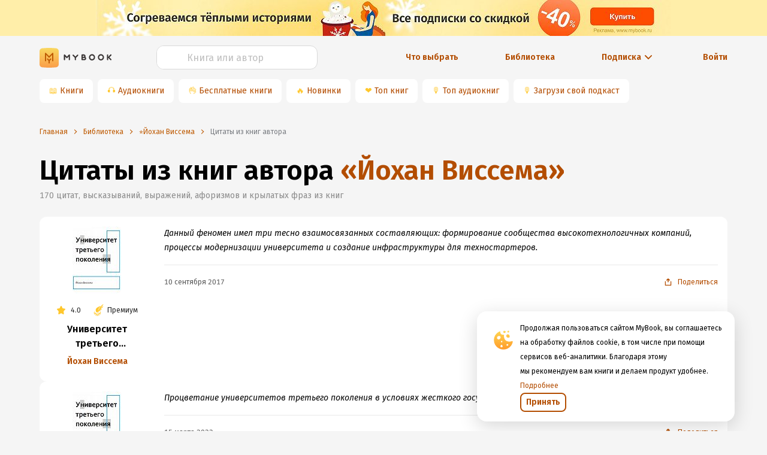

--- FILE ---
content_type: text/html; charset=utf-8
request_url: https://mybook.ru/author/johan-vissema/citations/?page=1
body_size: 67425
content:
<!DOCTYPE html><html lang="ru"><head><link rel="apple-touch-icon" sizes="180x180" href="https://i3.mybook.io/next/favicons/apple-touch-icon.png"/><link rel="icon" type="image/png" sizes="48x48" href="https://i3.mybook.io/next/favicons/favicon-48x48.png"/><link rel="icon" type="image/png" sizes="32x32" href="https://i1.mybook.io/next/favicons/favicon-32x32.png"/><link rel="icon" type="image/png" sizes="16x16" href="https://i3.mybook.io/next/favicons/favicon-16x16.png"/><link rel="manifest" href="https://i1.mybook.io/static/rebook/manifest/yandex.json"/><link rel="preconnect" href="https://fonts.gstatic.com" crossorigin /><meta charSet="utf-8"/><meta name="msapplication-TileColor" content="#fec41f"/><meta name="msapplication-TileImage" content="https://i1.mybook.io/next/favicons/mstile-144x144.png"/><meta name="msapplication-config" content="/next/favicons/browserconfig.xml"/><meta name="theme-color" content="#fec41f"/><meta name="apple-itunes-app" content="app-id=556540446, affiliate-data=10lJ3S"/><meta name="google-play-app" content="app-id=ru.mybook"/><meta name="format-detection" content="telephone=no"/><meta property="fb:app_id" content="129964370450564"/><meta name="viewport" content="width=device-width, initial-scale=1.0, maximum-scale=1.0, user-scalable=0"/><link rel="alternate" hrefLang="x-default" href="https://mybook.ru/author/johan-vissema/citations/?page=1"/><link rel="preconnect" href="https://i1.mybook.io"/><link rel="preconnect" href="https://i2.mybook.io"/><link rel="preconnect" href="https://i3.mybook.io"/><link rel="preconnect" href="https://fonts.gstatic.com"/><link rel="canonical" href="https://mybook.ru/author/johan-vissema/citations/"/><link rel="stylesheet" data-href="https://fonts.googleapis.com/css2?family=Fira+Sans:ital,wght@0,400;0,600;1,400;1,600&amp;display=swap" data-optimized-fonts="true"/><script type="application/json" fncls="fnparams-dede7cc5-15fd-4c75-a9f4-36c430ee3a99">{"f":"LITRES_BHKNHJM946NV2_BA","s":""}</script><script type="text/javascript" src="https://c.paypal.com/da/r/fb.js" defer=""></script><noscript><img src="https://c.paypal.com/v1/r/d/b/ns?f=LITRES_BHKNHJM946NV2_BA&amp;s=&amp;js=0&amp;r=1" style="display:none"/></noscript><meta name="og:site_name" content="MyBook — электронная библиотека"/><meta name="twitter:app:id:iphone" content="556540446"/><meta name="twitter:app:id:ipad" content="556540446"/><meta name="twitter:app:id:googleplay" content="ru.mybook"/><meta name="twitter:app:name:iphone" content="MyBook"/><meta name="twitter:app:name:ipad" content="MyBook"/><meta name="twitter:app:name:googleplay" content="MyBook"/><meta name="twitter:card" content="app"/><title>Йохан Виссема — лучшие цитаты из книг, афоризмы и высказывания</title><meta name="description" content="✅ Читайте интересные цитаты из книг, 📚 высказывания и афоризмы автора Йохана Г. Виссема."/><meta name="og:title" content="Йохан Виссема — лучшие цитаты из книг, афоризмы и высказывания"/><meta name="og:description" content="✅ Читайте интересные цитаты из книг, 📚 высказывания и афоризмы автора Йохана Г. Виссема."/><meta name="next-head-count" content="32"/><link rel="preload" href="/_next/static/css/f6bb17c917ad1cf978b2.css" as="style"/><link rel="stylesheet" href="/_next/static/css/f6bb17c917ad1cf978b2.css" data-n-g=""/><link rel="preload" href="/_next/static/css/f439ed05ae5ad7c74f80.css" as="style"/><link rel="stylesheet" href="/_next/static/css/f439ed05ae5ad7c74f80.css" data-n-g=""/><link rel="preload" href="/_next/static/css/900c7859eaf62619902e.css" as="style"/><link rel="stylesheet" href="/_next/static/css/900c7859eaf62619902e.css" data-n-g=""/><link rel="preload" href="/_next/static/css/c5f7f6732434cc4c429f.css" as="style"/><link rel="stylesheet" href="/_next/static/css/c5f7f6732434cc4c429f.css" data-n-g=""/><link rel="preload" href="/_next/static/css/007fa6be40a77b6357b1.css" as="style"/><link rel="stylesheet" href="/_next/static/css/007fa6be40a77b6357b1.css" data-n-g=""/><link rel="preload" href="/_next/static/css/15aa12bf85d9b9b46653.css" as="style"/><link rel="stylesheet" href="/_next/static/css/15aa12bf85d9b9b46653.css" data-n-g=""/><link rel="preload" href="/_next/static/css/aa9c3b166ae4e271751f.css" as="style"/><link rel="stylesheet" href="/_next/static/css/aa9c3b166ae4e271751f.css" data-n-g=""/><link rel="preload" href="/_next/static/css/d37b04e022e05d451bd7.css" as="style"/><link rel="stylesheet" href="/_next/static/css/d37b04e022e05d451bd7.css" data-n-p=""/><noscript data-n-css=""></noscript><script defer="" nomodule="" src="/_next/static/chunks/polyfills-a40ef1678bae11e696dba45124eadd70.js"></script><script src="/_next/static/chunks/webpack-3cabbf5756ca8b8787de.js" defer=""></script><script src="/_next/static/chunks/framework.1d9261174c39906232b1.js" defer=""></script><script src="/_next/static/chunks/89c5a9c977df3f7d786c3f117bf140989060505a.9445cd1eb65805467ecb.js" defer=""></script><script src="/_next/static/chunks/22bda1db43bd41c8abf533ff9f6b7a8e4472e2bf.6c121c3efb637c905773.js" defer=""></script><script src="/_next/static/chunks/main-0d5c4b2879ef13179d18.js" defer=""></script><script src="/_next/static/chunks/a98735232f57ef1581c47d0fa3dd7ade088652ca.c27cabd1988ffe63fca6.js" defer=""></script><script src="/_next/static/chunks/97e9dca38e1e72ce96d4b1c41b49fb3c6d946949.3f11a049b3d589cd7031.js" defer=""></script><script src="/_next/static/chunks/76828329399079795d9b8c666462df1f3076d35a.5b5011623382a7fadfb3.js" defer=""></script><script src="/_next/static/chunks/76828329399079795d9b8c666462df1f3076d35a_CSS.a83a6a4548b93404854d.js" defer=""></script><script src="/_next/static/chunks/57a10c7f72c590e76a0aaefcceda9c619d6db3fa_CSS.dd32408e2471bd10af40.js" defer=""></script><script src="/_next/static/chunks/57a10c7f72c590e76a0aaefcceda9c619d6db3fa.92cb51e9a832466bf3e0.js" defer=""></script><script src="/_next/static/chunks/ace45f72b5a98fad76c155a0b109895d104f7bc3.2a7f3e42f7af7b8ecc8e.js" defer=""></script><script src="/_next/static/chunks/ace45f72b5a98fad76c155a0b109895d104f7bc3_CSS.f6584926f1188e1b5b3e.js" defer=""></script><script src="/_next/static/chunks/7fc7789d696444e3f568f00bc9b6a55d279361ab.5bbe746b6f3b423c05a2.js" defer=""></script><script src="/_next/static/chunks/ce6296c9bb2d4c93550ee44fcfdf74727cc416e2.1f6d76fbdd17cf158afe.js" defer=""></script><script src="/_next/static/chunks/a5f6e1f753510c1897e26b6d97c71a1fb94463b1.e78088de586b40263a43.js" defer=""></script><script src="/_next/static/chunks/a5209b778e874693ac349ca378c4c386b95be631.4e8a36859c1a933616df.js" defer=""></script><script src="/_next/static/chunks/4871c2417edfb14d088cb4f1179b5a1b6f1aa23e.8f134b82a8452b872a50.js" defer=""></script><script src="/_next/static/chunks/ce7e98916f69c869ad8c77dff13453b0062181ff.481a011b74d2e998aefe.js" defer=""></script><script src="/_next/static/chunks/54c2cff84b175a407ac3f7e8cf5e24ab4c91e095.46e65ba729ecd830e4e5.js" defer=""></script><script src="/_next/static/chunks/e2af7475ca5fccb49431036ceaf38c8b885417d4.086a648d3cf0102ca045.js" defer=""></script><script src="/_next/static/chunks/e2af7475ca5fccb49431036ceaf38c8b885417d4_CSS.32a900ab33cf3256d22d.js" defer=""></script><script src="/_next/static/chunks/1682e3323dc42c5203e625f07c7f2254ffc93139.72e0396036230c069eeb.js" defer=""></script><script src="/_next/static/chunks/f506628c0c1f10df452f367c63ba2ee9747063d4.f52fff811359115f181f.js" defer=""></script><script src="/_next/static/chunks/f506628c0c1f10df452f367c63ba2ee9747063d4_CSS.0da962408965947cb7ef.js" defer=""></script><script src="/_next/static/chunks/b4e3ec61a0340a19697cdc51596a54df3e04f405.acbd3106c072aee5cabb.js" defer=""></script><script src="/_next/static/chunks/b4e3ec61a0340a19697cdc51596a54df3e04f405_CSS.fc2a5302c9cb8242e63a.js" defer=""></script><script src="/_next/static/chunks/pages/_app-4369190e96c48271cd14.js" defer=""></script><script src="/_next/static/chunks/a4c92b5b.db14648e8d1ab13561c2.js" defer=""></script><script src="/_next/static/chunks/c290fa95c742455dadf4baf28301e9a46e55b88e.e72861ac0d339b3fb7fc.js" defer=""></script><script src="/_next/static/chunks/1fd73b8697ea0c21614acdcfc1819ba3025582fd.761d60e9ad913192f431.js" defer=""></script><script src="/_next/static/chunks/19544f1818e83f6a57634ceed1a9372e54c6dbfc.f33936ceb34dc452fbee.js" defer=""></script><script src="/_next/static/chunks/82ca9c18247f17193042d1be569ee44af22545e5.0a2bb2c87b1f66717a5b.js" defer=""></script><script src="/_next/static/chunks/pages/author/%5Bauthor%5D/citations-3a6919d984af131e692a.js" defer=""></script><script src="/_next/static/-a8UjMx1BPpaLoOBL7wcE/_buildManifest.js" defer=""></script><script src="/_next/static/-a8UjMx1BPpaLoOBL7wcE/_ssgManifest.js" defer=""></script><style data-styled="" data-styled-version="5.2.1">.gUKDCi{text-align:inherit;margin:0;padding:0;color:#000000;font-weight:600;font-size:30px;line-height:38px;}/*!sc*/
@media (min-width:768px){.gUKDCi{font-size:38px;line-height:46px;}}/*!sc*/
@media (min-width:1136px){.gUKDCi{font-size:46px;line-height:54px;}}/*!sc*/
data-styled.g138[id="lnjchu-0"]{content:"gUKDCi,"}/*!sc*/
.dPgoNf{margin:0;text-align:inherit;color:#262626;font-size:14px;font-weight:400;line-height:24px;}/*!sc*/
.kgTBVx{margin:0;text-align:inherit;color:#262626;font-size:12px;font-weight:400;line-height:20px;}/*!sc*/
data-styled.g139[id="lnjchu-1"]{content:"dPgoNf,kgTBVx,"}/*!sc*/
.loBvUU{width:24px;height:24px;-webkit-flex:none;-ms-flex:none;flex:none;}/*!sc*/
data-styled.g142[id="sc-4mowbd-0"]{content:"loBvUU,"}/*!sc*/
.fHecCV{width:100%;height:40px;}/*!sc*/
.fHecCV .ant-input-affix-wrapper-focused{border:1px solid #ffc72c;}/*!sc*/
.fHecCV .ant-input-suffix{margin:0;}/*!sc*/
.fHecCV .ant-input-suffix > span > svg{width:16px;height:16px;margin-left:4px;margin-right:4px;fill:#b34d00;}/*!sc*/
.fHecCV .ant-input-affix-wrapper > input.ant-input{padding:4px 12px;}/*!sc*/
.fHecCV .ant-input-affix-wrapper{padding:0;}/*!sc*/
.fHecCV input:-webkit-autofill,.fHecCV input:-webkit-autofill:hover,.fHecCV input:-webkit-autofill:focus,.fHecCV input:-webkit-autofill:active{-webkit-box-shadow:0 0 0 30px white inset !important;}/*!sc*/
.fHecCV input.ant-form-item-has-error.ant-input{background-color:#fff2e6 !important;}/*!sc*/
data-styled.g144[id="iomc1-0"]{content:"fHecCV,"}/*!sc*/
.jNVQYf{height:40px;border-radius:12px;color:#000000;caret-color:#b34d00;overflow:hidden;background-color:#FFFFFF;border:1px solid #D9D9D9;}/*!sc*/
.jNVQYf:focus-within,.jNVQYf:focus{box-shadow:unset !important;outline:none;}/*!sc*/
.jNVQYf::selection{background-color:textHighlight;color:inputDefault;}/*!sc*/
.jNVQYf::-webkit-input-placeholder{text-align:left;}/*!sc*/
.jNVQYf::-moz-placeholder{text-align:left;}/*!sc*/
.jNVQYf:-ms-input-placeholder{text-align:left;}/*!sc*/
.jNVQYf::placeholder{text-align:left;}/*!sc*/
.jNVQYf input{font-size:16px;}/*!sc*/
.jNVQYf input::-webkit-input-placeholder{text-align:center;font-size:16px;line-height:24px;color:#BFBFBF;}/*!sc*/
.jNVQYf input::-moz-placeholder{text-align:center;font-size:16px;line-height:24px;color:#BFBFBF;}/*!sc*/
.jNVQYf input:-ms-input-placeholder{text-align:center;font-size:16px;line-height:24px;color:#BFBFBF;}/*!sc*/
.jNVQYf input::placeholder{text-align:center;font-size:16px;line-height:24px;color:#BFBFBF;}/*!sc*/
.jNVQYf .ant-input-suffix{padding-right:12px;}/*!sc*/
.jNVQYf::selection{background-color:textHighlight;color:inputDefault;}/*!sc*/
data-styled.g145[id="iomc1-1"]{content:"jNVQYf,"}/*!sc*/
.kqHmvk{color:initial;background-color:transparent;outline:none;cursor:pointer;-webkit-transition:none;transition:none;}/*!sc*/
.kqHmvk:hover{color:initial;background-color:transparent;outline:none;cursor:pointer;-webkit-transition:none;transition:none;}/*!sc*/
data-styled.g150[id="sc-1d6jzvx-0"]{content:"kqHmvk,"}/*!sc*/
.fZFkVd{display:-webkit-inline-box;display:-webkit-inline-flex;display:-ms-inline-flexbox;display:inline-flex;-webkit-box-pack:center;-webkit-justify-content:center;-ms-flex-pack:center;justify-content:center;-webkit-align-items:center;-webkit-box-align:center;-ms-flex-align:center;align-items:center;cursor:pointer;}/*!sc*/
.fZFkVd:hover svg{fill:#d96500;}/*!sc*/
data-styled.g151[id="dey4wx-0"]{content:"fZFkVd,"}/*!sc*/
.jVKkXg{line-height:22px;font-weight:400;font-size:14px;color:#b34d00;}/*!sc*/
@media (min-width:768px){.jVKkXg{display:block;}}/*!sc*/
.jVKkXg:focus,.jVKkXg:hover{color:#d96500;}/*!sc*/
.jVKkXg:active{color:#662500;}/*!sc*/
data-styled.g152[id="dey4wx-1"]{content:"jVKkXg,"}/*!sc*/
.hhlDoc{margin-left:4px;display:-webkit-box;display:-webkit-flex;display:-ms-flexbox;display:flex;-webkit-box-pack:center;-webkit-justify-content:center;-ms-flex-pack:center;justify-content:center;-webkit-align-items:center;-webkit-box-align:center;-ms-flex-align:center;align-items:center;}/*!sc*/
.hhlDoc > div{display:-webkit-box;display:-webkit-flex;display:-ms-flexbox;display:flex;}/*!sc*/
data-styled.g153[id="dey4wx-2"]{content:"hhlDoc,"}/*!sc*/
.clDTix{margin-left:8px;}/*!sc*/
data-styled.g154[id="dey4wx-3"]{content:"clDTix,"}/*!sc*/
.hoKjgu{margin-top:16px;margin-bottom:16px;}/*!sc*/
.byoECS{margin-top:0;margin-bottom:0;}/*!sc*/
data-styled.g171[id="m4n24q-0"]{content:"hoKjgu,byoECS,"}/*!sc*/
.kArfKD{display:-webkit-box;display:-webkit-flex;display:-ms-flexbox;display:flex;-webkit-box-pack:justify;-webkit-justify-content:space-between;-ms-flex-pack:justify;justify-content:space-between;}/*!sc*/
.kArfKD a:not(:last-child){margin-right:8px;}/*!sc*/
data-styled.g177[id="sc-17n9srm-0"]{content:"kArfKD,"}/*!sc*/
.hBmJFj{background-image:url("/next/assets/AppButtons/google-play-badge-ru.png");width:121px;height:32px;background-position:-8px -8px;background-size:cover;background-repeat:no-repeat;}/*!sc*/
data-styled.g179[id="sc-17n9srm-2"]{content:"hBmJFj,"}/*!sc*/
.cwfGFk{display:-webkit-box;display:-webkit-flex;display:-ms-flexbox;display:flex;-webkit-align-items:center;-webkit-box-align:center;-ms-flex-align:center;align-items:center;-webkit-box-pack:center;-webkit-justify-content:center;-ms-flex-pack:center;justify-content:center;height:40px;margin-right:8px;border-radius:8px;background-color:#ffffff;white-space:nowrap;}/*!sc*/
@media (max-width:768px){.cwfGFk{margin-bottom:8px;box-shadow:0 8px 10px -10px rgba(0,0,0,0.5);}}/*!sc*/
.cwfGFk a{display:-webkit-box;display:-webkit-flex;display:-ms-flexbox;display:flex;-webkit-align-items:center;-webkit-box-align:center;-ms-flex-align:center;align-items:center;-webkit-box-pack:center;-webkit-justify-content:center;-ms-flex-pack:center;justify-content:center;width:100%;height:100%;padding:8px 16px 8px 4px;}/*!sc*/
.cwfGFk span{color:#ffc72c;padding-left:16px;}/*!sc*/
data-styled.g181[id="sc-11opvrg-0"]{content:"cwfGFk,"}/*!sc*/
.bbLjMy{display:-webkit-box;display:-webkit-flex;display:-ms-flexbox;display:flex;overflow:scroll;height:48px;-webkit-scrollbar-width:none;-moz-scrollbar-width:none;-ms-scrollbar-width:none;scrollbar-width:none;-ms-overflow-style:none;}/*!sc*/
.bbLjMy::-webkit-scrollbar{display:none;}/*!sc*/
data-styled.g182[id="p6fzo0-0"]{content:"bbLjMy,"}/*!sc*/
.ciNWNX{text-align:center;white-space:nowrap;margin:24px 0 16px;}/*!sc*/
.ciNWNX a{font-style:normal;font-weight:600;font-size:14px;line-height:20px;margin:auto;}/*!sc*/
.ciNWNX a div > div,.ciNWNX a span{color:inherit;}/*!sc*/
.ciNWNX a div > div:hover,.ciNWNX a span:hover{color:#d96500;}/*!sc*/
.ciNWNX:first-child{text-align:left;}/*!sc*/
@media (min-width:768px){.ciNWNX{margin:unset;}.ciNWNX:first-child{text-align:center;}}/*!sc*/
data-styled.g183[id="q5qmdh-0"]{content:"ciNWNX,"}/*!sc*/
.cSqYU{display:-webkit-box;display:-webkit-flex;display:-ms-flexbox;display:flex;-webkit-align-items:center;-webkit-box-align:center;-ms-flex-align:center;align-items:center;white-space:nowrap;font-style:normal;font-weight:600;font-size:14px;line-height:20px;color:#b34d00;cursor:pointer;margin:24px 0 16px;text-align:right;-webkit-box-pack:end;-webkit-justify-content:flex-end;-ms-flex-pack:end;justify-content:flex-end;}/*!sc*/
@media (min-width:768px){.cSqYU{margin:unset;text-align:center;-webkit-box-pack:center;-webkit-justify-content:center;-ms-flex-pack:center;justify-content:center;}}/*!sc*/
data-styled.g184[id="q5qmdh-1"]{content:"cSqYU,"}/*!sc*/
.hGSYgH{display:-webkit-box;display:-webkit-flex;display:-ms-flexbox;display:flex;-webkit-align-items:center;-webkit-box-align:center;-ms-flex-align:center;align-items:center;-webkit-box-pack:center;-webkit-justify-content:center;-ms-flex-pack:center;justify-content:center;}/*!sc*/
.hGSYgH div{display:-webkit-box;display:-webkit-flex;display:-ms-flexbox;display:flex;-webkit-box-pack:center;-webkit-justify-content:center;-ms-flex-pack:center;justify-content:center;-webkit-align-items:center;-webkit-box-align:center;-ms-flex-align:center;align-items:center;margin-left:4px;-webkit-transition:-webkit-transform 0.2s ease-in-out;-webkit-transition:transform 0.2s ease-in-out;transition:transform 0.2s ease-in-out;-webkit-transform:rotate(90deg);-ms-transform:rotate(90deg);transform:rotate(90deg);}/*!sc*/
.hGSYgH div svg{fill:#b34d00;}/*!sc*/
data-styled.g187[id="q5qmdh-4"]{content:"hGSYgH,"}/*!sc*/
.jeOLNX{display:-webkit-box;display:-webkit-flex;display:-ms-flexbox;display:flex;-webkit-align-items:center;-webkit-box-align:center;-ms-flex-align:center;align-items:center;height:100%;}/*!sc*/
.jeOLNX > a{display:-webkit-box;display:-webkit-flex;display:-ms-flexbox;display:flex;}/*!sc*/
.jeOLNX > a > svg{margin:auto 0;}/*!sc*/
.jeOLNX > a > svg:last-child{margin-left:8px;}/*!sc*/
data-styled.g188[id="sc-8xsh67-0"]{content:"jeOLNX,"}/*!sc*/
.jkZZFw{display:-webkit-box;display:-webkit-flex;display:-ms-flexbox;display:flex;margin:auto 0;margin-left:8px;}/*!sc*/
@media (max-width:768px){.jkZZFw{display:none;}}/*!sc*/
data-styled.g189[id="sc-8xsh67-1"]{content:"jkZZFw,"}/*!sc*/
.fArYuf{display:-webkit-box;display:-webkit-flex;display:-ms-flexbox;display:flex;-webkit-align-items:center;-webkit-box-align:center;-ms-flex-align:center;align-items:center;width:100%;background-color:none;}/*!sc*/
data-styled.g190[id="sc-1pw4b2o-0"]{content:"fArYuf,"}/*!sc*/
.eGwHbJ{width:100%;margin:0;}/*!sc*/
@media (min-width:768px){.eGwHbJ{margin:16px 0;}}/*!sc*/
@media (min-width:1024px){.eGwHbJ{margin:0;}}/*!sc*/
data-styled.g191[id="sc-1pw4b2o-1"]{content:"eGwHbJ,"}/*!sc*/
.WApIl{height:60px;position:relative;}/*!sc*/
.WApIl 0 picture:empty{width:100%;min-height:60px;border-radius:8px;margin-right:16px;background-color:#FAFAFA;}/*!sc*/
.WApIl img{height:100%;width:100%;object-fit:cover;}/*!sc*/
.hUMJGZ{height:112px;position:relative;}/*!sc*/
.hUMJGZ 0 picture:empty{width:100%;min-height:112px;border-radius:8px;margin-right:16px;background-color:#FAFAFA;}/*!sc*/
.hUMJGZ img{height:100%;width:100%;object-fit:cover;}/*!sc*/
data-styled.g193[id="hh1ehr-0"]{content:"WApIl,hUMJGZ,"}/*!sc*/
.jfaJkJ{display:-webkit-box;display:-webkit-flex;display:-ms-flexbox;display:flex;-webkit-box-pack:end;-webkit-justify-content:flex-end;-ms-flex-pack:end;justify-content:flex-end;}/*!sc*/
data-styled.g203[id="sc-1au9i1l-0"]{content:"jfaJkJ,"}/*!sc*/
.gQNwbl{font-style:normal;font-weight:600;font-size:14px;line-height:24px;}/*!sc*/
data-styled.g221[id="sc-1au9i1l-18"]{content:"gQNwbl,"}/*!sc*/
.kajJNo{display:block;width:100%;}/*!sc*/
data-styled.g228[id="sc-1tzmkz8-0"]{content:"kajJNo,"}/*!sc*/
.gBJyfM{width:100%;display:-webkit-box;display:-webkit-flex;display:-ms-flexbox;display:flex;-webkit-box-pack:center;-webkit-justify-content:center;-ms-flex-pack:center;justify-content:center;position:relative;}/*!sc*/
data-styled.g229[id="sc-1tzmkz8-1"]{content:"gBJyfM,"}/*!sc*/
.fUJRcd{margin:16px 0;}/*!sc*/
@media (min-width:768px){.fUJRcd{margin-bottom:0;}}/*!sc*/
@media (min-width:1024px){.fUJRcd{margin-bottom:16px;}}/*!sc*/
data-styled.g230[id="sc-1tzmkz8-2"]{content:"fUJRcd,"}/*!sc*/
.hMUKxU{width:100%;max-width:1180px;padding:0 16px;}/*!sc*/
data-styled.g231[id="sc-1tzmkz8-3"]{content:"hMUKxU,"}/*!sc*/
.cMTltI{display:-webkit-box;display:-webkit-flex;display:-ms-flexbox;display:flex;-webkit-box-pack:end;-webkit-justify-content:flex-end;-ms-flex-pack:end;justify-content:flex-end;}/*!sc*/
.cMTltI:last-child{-webkit-box-pack:center;-webkit-justify-content:center;-ms-flex-pack:center;justify-content:center;}/*!sc*/
.cMTltI svg{color:#BE5B04;}/*!sc*/
.cMTltI a > div > div{color:#BE5B04;}/*!sc*/
data-styled.g232[id="sc-1tzmkz8-4"]{content:"cMTltI,"}/*!sc*/
.eVYhOp{min-height:60px;display:-webkit-box;display:-webkit-flex;display:-ms-flexbox;display:flex;-webkit-box-pack:center;-webkit-justify-content:center;-ms-flex-pack:center;justify-content:center;overflow:hidden;background:#FFEEA9;}/*!sc*/
@media (min-width:414px){.eVYhOp{overflow:auto;}}/*!sc*/
.eVYhOp picture{margin:0 auto;}/*!sc*/
.eVYhOp picture img{height:100%;}/*!sc*/
data-styled.g234[id="axr9cx-0"]{content:"eVYhOp,"}/*!sc*/
.emTtBH{list-style:none;padding:0 16px;height:48px;display:-webkit-box;display:-webkit-flex;display:-ms-flexbox;display:flex;-webkit-align-items:center;-webkit-box-align:center;-ms-flex-align:center;align-items:center;width:100%;max-width:1180px;min-width:320px;}/*!sc*/
data-styled.g240[id="si90kn-0"]{content:"emTtBH,"}/*!sc*/
.gnflGp{display:none;font-size:12px;line-height:16px;color:#be5b04;}/*!sc*/
.gnflGp.last{display:inline;}/*!sc*/
.gnflGp:first-letter{text-transform:uppercase;}/*!sc*/
.gnflGp.last{display:inline;}/*!sc*/
.gnflGp > a{display:inline;width:unset;-webkit-order:2;-ms-flex-order:2;order:2;color:#be5b04;cursor:pointer;}/*!sc*/
@media (min-width:768px){.gnflGp{display:-webkit-box;display:-webkit-flex;display:-ms-flexbox;display:flex;-webkit-align-items:center;-webkit-box-align:center;-ms-flex-align:center;align-items:center;text-overflow:ellipsis;white-space:nowrap;overflow:hidden;}.gnflGp.last{display:-webkit-box;display:-webkit-flex;display:-ms-flexbox;display:flex;}.gnflGp > a{display:block;-webkit-order:0;-ms-flex-order:0;order:0;color:#be5b04;cursor:pointer;text-overflow:ellipsis;white-space:nowrap;overflow:hidden;}}/*!sc*/
data-styled.g241[id="si90kn-1"]{content:"gnflGp,"}/*!sc*/
.eaibrr{cursor:initial;color:#7c7f84;display:none;}/*!sc*/
@media (min-width:768px){.eaibrr{display:block;}}/*!sc*/
data-styled.g242[id="si90kn-2"]{content:"eaibrr,"}/*!sc*/
.eGUBRV{display:inline-block;width:10px;height:10px;margin:3px 8px 0 0;-webkit-transform-origin:center center;-ms-transform-origin:center center;transform-origin:center center;background-image:url([data-uri]);vertical-align:middle;background-size:cover;float:left;}/*!sc*/
@media (min-width:768px){.eGUBRV{margin:0 8px;-webkit-transform:rotate(180deg);-ms-transform:rotate(180deg);transform:rotate(180deg);float:inherit;}}/*!sc*/
data-styled.g243[id="si90kn-3"]{content:"eGUBRV,"}/*!sc*/
.hYqYfq{max-width:1180px;width:100%;margin:0 auto;padding:0 16px;}/*!sc*/
data-styled.g244[id="hf8eib-0"]{content:"hYqYfq,"}/*!sc*/
.klNHOe{width:100%;display:-webkit-box;display:-webkit-flex;display:-ms-flexbox;display:flex;-webkit-box-pack:center;-webkit-justify-content:center;-ms-flex-pack:center;justify-content:center;}/*!sc*/
data-styled.g245[id="hf8eib-1"]{content:"klNHOe,"}/*!sc*/
.ctQPHM{padding:32px 0 32px;background:white;}/*!sc*/
@media screen and (max-width:768px){.ctQPHM{padding-top:30px;padding-bottom:80px;}}/*!sc*/
data-styled.g246[id="sc-18ald6q-0"]{content:"ctQPHM,"}/*!sc*/
.huGHTb{display:-webkit-box;display:-webkit-flex;display:-ms-flexbox;display:flex;}/*!sc*/
data-styled.g247[id="sc-18ald6q-1"]{content:"huGHTb,"}/*!sc*/
.bWulag{white-space:nowrap;font-size:12px;}/*!sc*/
data-styled.g248[id="sc-18ald6q-2"]{content:"bWulag,"}/*!sc*/
.hCFWqr{display:-webkit-box;display:-webkit-flex;display:-ms-flexbox;display:flex;padding:8px 0;}/*!sc*/
data-styled.g250[id="sc-18ald6q-4"]{content:"hCFWqr,"}/*!sc*/
.krsfjn{display:grid;}/*!sc*/
@media screen and (min-width:1140px){.krsfjn{grid-template-columns:1fr 1fr;display:-webkit-box;display:-webkit-flex;display:-ms-flexbox;display:flex;}}/*!sc*/
@media screen and (max-width:1140px){.krsfjn{display:-webkit-box;display:-webkit-flex;display:-ms-flexbox;display:flex;-webkit-flex-wrap:wrap;-ms-flex-wrap:wrap;flex-wrap:wrap;}}/*!sc*/
@media screen and (max-width:768px){.krsfjn:last-child .app-links-col{display:none;}}/*!sc*/
data-styled.g251[id="sc-18ald6q-5"]{content:"krsfjn,"}/*!sc*/
.bRUFDt{display:grid;grid-auto-flow:row;}/*!sc*/
@media screen and (min-width:768px){.bRUFDt{grid-template-columns:1fr 1fr;}}/*!sc*/
@media screen and (max-width:768px){.bRUFDt{display:-webkit-box;display:-webkit-flex;display:-ms-flexbox;display:flex;-webkit-flex-direction:column;-ms-flex-direction:column;flex-direction:column;width:60%;}}/*!sc*/
data-styled.g252[id="sc-18ald6q-6"]{content:"bRUFDt,"}/*!sc*/
.jaYwBw{display:-webkit-box;display:-webkit-flex;display:-ms-flexbox;display:flex;padding:8px 0;}/*!sc*/
data-styled.g253[id="sc-18ald6q-7"]{content:"jaYwBw,"}/*!sc*/
.lJJyK{margin-right:20px;}/*!sc*/
data-styled.g254[id="sc-18ald6q-8"]{content:"lJJyK,"}/*!sc*/
.izRfYT{margin-right:2px;}/*!sc*/
data-styled.g255[id="sc-18ald6q-9"]{content:"izRfYT,"}/*!sc*/
.VGaBz{padding:0;}/*!sc*/
data-styled.g256[id="sc-18ald6q-10"]{content:"VGaBz,"}/*!sc*/
.jhjswG{padding:0 0 15px 0;}/*!sc*/
data-styled.g257[id="sc-18ald6q-11"]{content:"jhjswG,"}/*!sc*/
.hAcCxV{padding:0 0 15px 0;}/*!sc*/
data-styled.g258[id="sc-18ald6q-12"]{content:"hAcCxV,"}/*!sc*/
.kTMMdR{display:-webkit-box;display:-webkit-flex;display:-ms-flexbox;display:flex;padding:8px 0;}/*!sc*/
data-styled.g259[id="sc-18ald6q-13"]{content:"kTMMdR,"}/*!sc*/
.jQsTyX{white-space:nowrap;}/*!sc*/
data-styled.g260[id="sc-18ald6q-14"]{content:"jQsTyX,"}/*!sc*/
.fDbFFK{-webkit-align-self:center;-ms-flex-item-align:center;align-self:center;}/*!sc*/
data-styled.g261[id="sc-18ald6q-15"]{content:"fDbFFK,"}/*!sc*/
.exJJw{display:-webkit-box;display:-webkit-flex;display:-ms-flexbox;display:flex;}/*!sc*/
data-styled.g263[id="sc-18ald6q-17"]{content:"exJJw,"}/*!sc*/
.JeoHn{-webkit-flex-shrink:0;-ms-flex-negative:0;flex-shrink:0;width:44px;height:14px;margin-right:16px;margin-top:8px;background-size:cover;background-repeat:no-repeat;background-position:center;background-image:url('/next/assets/Footer/visa.svg');}/*!sc*/
data-styled.g264[id="sc-18ald6q-18"]{content:"JeoHn,"}/*!sc*/
.kgmfuK{-webkit-flex-shrink:0;-ms-flex-negative:0;flex-shrink:0;width:34px;height:21px;margin-right:16px;margin-top:5.2px;margin-bottom:4px;background-size:cover;background-repeat:no-repeat;background-position:center;background-image:url('/next/assets/Footer/mastercard-symbol.svg');}/*!sc*/
data-styled.g265[id="sc-18ald6q-19"]{content:"kgmfuK,"}/*!sc*/
.itXpnp{-webkit-flex-shrink:0;-ms-flex-negative:0;flex-shrink:0;position:static;width:87.23px;height:21px;margin:5px 14px;background-size:cover;background-repeat:no-repeat;background-position:center;background-image:url('/next/assets/Footer/pay-pal.svg');}/*!sc*/
data-styled.g266[id="sc-18ald6q-20"]{content:"itXpnp,"}/*!sc*/
.lhVqAO{-webkit-flex-shrink:0;-ms-flex-negative:0;flex-shrink:0;width:49px;height:14px;margin:8px 1px;background-size:cover;background-repeat:no-repeat;background-position:center;background-image:url('/next/assets/Footer/mir-card.svg');}/*!sc*/
data-styled.g267[id="sc-18ald6q-21"]{content:"lhVqAO,"}/*!sc*/
.eFLdbX{background:#fff7e6;padding-bottom:32px;}/*!sc*/
@media (min-width:1024px){.eFLdbX{padding-bottom:32px;}}/*!sc*/
data-styled.g268[id="dgsb4t-0"]{content:"eFLdbX,"}/*!sc*/
.eWwKqw{padding-top:1px;margin-left:26px;}/*!sc*/
data-styled.g269[id="dgsb4t-1"]{content:"eWwKqw,"}/*!sc*/
.bdfoZe{margin:8px 0;font-size:16px;line-height:1.5em;color:#000000;z-index:1;margin-top:40px;font-weight:600;}/*!sc*/
data-styled.g272[id="dgsb4t-4"]{content:"bdfoZe,"}/*!sc*/
.hRdDjr{padding:4px 0;}/*!sc*/
data-styled.g273[id="dgsb4t-5"]{content:"hRdDjr,"}/*!sc*/
.hlRpF{display:grid;grid-auto-flow:row;}/*!sc*/
@media screen and (min-width:1140px){.hlRpF{grid-template-columns:1fr 1fr 1fr;}}/*!sc*/
@media screen and (max-width:1140px){.hlRpF{grid-template-columns:1fr 1fr;}}/*!sc*/
@media screen and (max-width:768px){.hlRpF{grid-template-columns:1fr;}}/*!sc*/
data-styled.g275[id="dgsb4t-7"]{content:"hlRpF,"}/*!sc*/
.ddaxMH{margin-top:auto;}/*!sc*/
data-styled.g276[id="sc-3r261h-0"]{content:"ddaxMH,"}/*!sc*/
.gpMNuT{display:-webkit-box;display:-webkit-flex;display:-ms-flexbox;display:flex;-webkit-flex-direction:column;-ms-flex-direction:column;flex-direction:column;width:100%;height:100%;}/*!sc*/
data-styled.g300[id="sc-121k7ak-0"]{content:"gpMNuT,"}/*!sc*/
.hRWuUu{display:-webkit-box;display:-webkit-flex;display:-ms-flexbox;display:flex;-webkit-align-items:center;-webkit-box-align:center;-ms-flex-align:center;align-items:center;font-size:16px;font-weight:600;line-height:20px;text-align:left;color:#000;width:-webkit-fit-content;width:-moz-fit-content;width:fit-content;}/*!sc*/
data-styled.g308[id="sc-1vvnv6o-0"]{content:"hRWuUu,"}/*!sc*/
.hTOIIb{margin-left:8px;}/*!sc*/
data-styled.g311[id="sc-1vvnv6o-3"]{content:"hTOIIb,"}/*!sc*/
.goYpPi{width:-webkit-fit-content;width:-moz-fit-content;width:fit-content;display:-webkit-box;display:-webkit-flex;display:-ms-flexbox;display:flex;-webkit-box-pack:center;-webkit-justify-content:center;-ms-flex-pack:center;justify-content:center;-webkit-align-items:center;-webkit-box-align:center;-ms-flex-align:center;align-items:center;color:#8C8C8C;font-size:14px;font-weight:400;line-height:22px;}/*!sc*/
.goYpPi b{height:16px;line-height:17px;font-weight:600;margin-left:4px;}/*!sc*/
.goYpPi strong{font-weight:600;line-height:20px;color:#000000;}/*!sc*/
data-styled.g325[id="sc-1s4c57r-0"]{content:"goYpPi,"}/*!sc*/
.MUegh{display:block;height:32px;width:32px;cursor:pointer;background-image:url([data-uri]);-webkit-transform:rotate();-ms-transform:rotate();transform:rotate();background-position:center;background-repeat:no-repeat;}/*!sc*/
.MUegh[disabled]{background-image:url([data-uri]);}/*!sc*/
.gZwFyW{display:block;height:32px;width:32px;cursor:pointer;background-image:url([data-uri]);-webkit-transform:rotate(180deg);-ms-transform:rotate(180deg);transform:rotate(180deg);background-position:center;background-repeat:no-repeat;}/*!sc*/
.gZwFyW[disabled]{background-image:url([data-uri]);}/*!sc*/
data-styled.g463[id="sc-1agxp9d-0"]{content:"MUegh,gZwFyW,"}/*!sc*/
.gStrDQ{display:-webkit-box;display:-webkit-flex;display:-ms-flexbox;display:flex;-webkit-box-pack:center;-webkit-justify-content:center;-ms-flex-pack:center;justify-content:center;-webkit-align-items:center;-webkit-box-align:center;-ms-flex-align:center;align-items:center;height:32px;width:32px;cursor:pointer;padding:0 22px;}/*!sc*/
data-styled.g464[id="riwoe0-0"]{content:"gStrDQ,"}/*!sc*/
.yTupD{display:-webkit-box;display:-webkit-flex;display:-ms-flexbox;display:flex;-webkit-box-pack:center;-webkit-justify-content:center;-ms-flex-pack:center;justify-content:center;-webkit-align-items:center;-webkit-box-align:center;-ms-flex-align:center;align-items:center;}/*!sc*/
data-styled.g465[id="ypcvh3-0"]{content:"yTupD,"}/*!sc*/
.kznLUG{display:-webkit-box;display:-webkit-flex;display:-ms-flexbox;display:flex;}/*!sc*/
data-styled.g466[id="ypcvh3-1"]{content:"kznLUG,"}/*!sc*/
.fFSwAl{height:32px;width:32px;display:-webkit-box;display:-webkit-flex;display:-ms-flexbox;display:flex;-webkit-box-pack:center;-webkit-justify-content:center;-ms-flex-pack:center;justify-content:center;-webkit-align-items:center;-webkit-box-align:center;-ms-flex-align:center;align-items:center;}/*!sc*/
data-styled.g467[id="ypcvh3-2"]{content:"fFSwAl,"}/*!sc*/
.cuyEZA{height:24px;border-radius:6px;display:-webkit-box;display:-webkit-flex;display:-ms-flexbox;display:flex;-webkit-align-items:center;-webkit-box-align:center;-ms-flex-align:center;align-items:center;}/*!sc*/
data-styled.g489[id="sc-3u14ee-0"]{content:"cuyEZA,"}/*!sc*/
.OSKeK{margin-left:4px;}/*!sc*/
data-styled.g490[id="sc-3u14ee-1"]{content:"OSKeK,"}/*!sc*/
.eTYbUD{display:-webkit-box;display:-webkit-flex;display:-ms-flexbox;display:flex;}/*!sc*/
data-styled.g491[id="sc-1v96hyo-0"]{content:"eTYbUD,"}/*!sc*/
.bNNLDW{margin-right:16px;}/*!sc*/
data-styled.g492[id="sc-1v96hyo-1"]{content:"bNNLDW,"}/*!sc*/
.dGiUBZ{margin-bottom:24px;}/*!sc*/
.dGiUBZ h1{margin-bottom:4px;}/*!sc*/
data-styled.g493[id="sc-13x9oue-0"]{content:"dGiUBZ,"}/*!sc*/
.frFsRs{margin-top:4px;}/*!sc*/
data-styled.g494[id="sc-13x9oue-1"]{content:"frFsRs,"}/*!sc*/
.gdMVoK{display:-webkit-box;display:-webkit-flex;display:-ms-flexbox;display:flex;}/*!sc*/
data-styled.g496[id="sc-13x9oue-3"]{content:"gdMVoK,"}/*!sc*/
.ccmjFA{display:-webkit-box;display:-webkit-flex;display:-ms-flexbox;display:flex;-webkit-box-pack:left;-webkit-justify-content:left;-ms-flex-pack:left;justify-content:left;-webkit-align-items:baseline;-webkit-box-align:baseline;-ms-flex-align:baseline;align-items:baseline;width:100%;font-style:italic;color:#000000;font-size:14px;}/*!sc*/
data-styled.g510[id="sc-14uz67c-0"]{content:"ccmjFA,"}/*!sc*/
.cIQOZE{display:-webkit-box;display:-webkit-flex;display:-ms-flexbox;display:flex;-webkit-box-pack:justify;-webkit-justify-content:space-between;-ms-flex-pack:justify;justify-content:space-between;-webkit-align-items:center;-webkit-box-align:center;-ms-flex-align:center;align-items:center;}/*!sc*/
.cIQOZE a > div > div{font-size:12px;color:#595959;}/*!sc*/
.cIQOZE a > div > div:hover{color:#595959;}/*!sc*/
.cIQOZE p{font-size:12px;}/*!sc*/
data-styled.g511[id="sc-14uz67c-1"]{content:"cIQOZE,"}/*!sc*/
.dUJkVv{width:100%;height:1px;border-top:1px solid #E8E8E8;}/*!sc*/
data-styled.g512[id="sc-14uz67c-2"]{content:"dUJkVv,"}/*!sc*/
.cOOA-do{padding:16px;background:white;margin-top:24px;margin-bottom:24px;border-radius:12px;}/*!sc*/
.cOOA-do:first-child{margin-top:0;}/*!sc*/
data-styled.g513[id="sc-14uz67c-3"]{content:"cOOA-do,"}/*!sc*/
.kmmxmC{font-size:12px;color:#595959;}/*!sc*/
data-styled.g514[id="sc-14uz67c-4"]{content:"kmmxmC,"}/*!sc*/
.hdnkeS{display:-webkit-box;display:-webkit-flex;display:-ms-flexbox;display:flex;}/*!sc*/
data-styled.g520[id="sc-1a7p09q-0"]{content:"hdnkeS,"}/*!sc*/
.pfAEJ{display:-webkit-box;display:-webkit-flex;display:-ms-flexbox;display:flex;-webkit-align-items:center;-webkit-box-align:center;-ms-flex-align:center;align-items:center;cursor:pointer;}/*!sc*/
.pfAEJ p{margin-left:8px;color:#b34d00;}/*!sc*/
data-styled.g523[id="sc-1a7p09q-3"]{content:"pfAEJ,"}/*!sc*/
.jcAOtu{position:relative;font-size:16px;line-height:24px;text-align:left;color:#000000;}/*!sc*/
data-styled.g540[id="sc-2aegk7-0"]{content:"jcAOtu,"}/*!sc*/
.mlHmW{position:relative;overflow:hidden;height:240px;}/*!sc*/
data-styled.g541[id="sc-2aegk7-1"]{content:"mlHmW,"}/*!sc*/
.bzpNIu{position:relative;display:block;font-size:14px;}/*!sc*/
.bzpNIu p,.bzpNIu .paragraph{margin:24px 0;margin:0;}/*!sc*/
.bzpNIu p:first-child{margin-top:0;}/*!sc*/
data-styled.g542[id="sc-2aegk7-2"]{content:"bzpNIu,"}/*!sc*/
.bjdLah{font-size:14px;line-height:24px;}/*!sc*/
data-styled.g569[id="sc-1m3eqiv-0"]{content:"bjdLah,"}/*!sc*/
.gKXuzo{font-weight:600;font-size:16px;line-height:24px;color:#000;text-align:center;margin-bottom:5px;display:-webkit-box;-webkit-line-clamp:2;-webkit-box-orient:vertical;overflow:hidden;}/*!sc*/
data-styled.g570[id="sc-1vnfle7-0"]{content:"gKXuzo,"}/*!sc*/
.cdTNHg{background:white;border-radius:12px;display:-webkit-box;display:-webkit-flex;display:-ms-flexbox;display:flex;width:100%;}/*!sc*/
@media (max-width:940px){.cdTNHg{-webkit-flex-direction:column;-ms-flex-direction:column;flex-direction:column;-webkit-align-items:center;-webkit-box-align:center;-ms-flex-align:center;align-items:center;}}/*!sc*/
data-styled.g601[id="umqv7l-0"]{content:"cdTNHg,"}/*!sc*/
.doscVF{padding:16px;width:192px;-webkit-flex-shrink:0;-ms-flex-negative:0;flex-shrink:0;display:-webkit-box;display:-webkit-flex;display:-ms-flexbox;display:flex;-webkit-flex-direction:column;-ms-flex-direction:column;flex-direction:column;-webkit-align-items:center;-webkit-box-align:center;-ms-flex-align:center;align-items:center;-webkit-box-pack:start;-webkit-justify-content:flex-start;-ms-flex-pack:start;justify-content:flex-start;}/*!sc*/
data-styled.g602[id="umqv7l-1"]{content:"doscVF,"}/*!sc*/
.dRgSUq{margin:0;width:100%;}/*!sc*/
data-styled.g603[id="umqv7l-2"]{content:"dRgSUq,"}/*!sc*/
.gfwiAM{margin-top:16px;margin-bottom:8px;}/*!sc*/
data-styled.g605[id="umqv7l-4"]{content:"gfwiAM,"}/*!sc*/
.hpUxPl{border-radius:8px;overflow:hidden;}/*!sc*/
data-styled.g606[id="umqv7l-5"]{content:"hpUxPl,"}/*!sc*/
.fftrat{margin-top:16px;margin-bottom:32px;}/*!sc*/
data-styled.g766[id="sc-18kz6rl-0"]{content:"fftrat,"}/*!sc*/
.jrZelg{display:-webkit-box;display:-webkit-flex;display:-ms-flexbox;display:flex;-webkit-flex-wrap:wrap;-ms-flex-wrap:wrap;flex-wrap:wrap;gap:24px;margin-bottom:24px;}/*!sc*/
data-styled.g767[id="sc-18kz6rl-1"]{content:"jrZelg,"}/*!sc*/
</style><style data-href="https://fonts.googleapis.com/css2?family=Fira+Sans:ital,wght@0,400;0,600;1,400;1,600&display=swap">@font-face{font-family:'Fira Sans';font-style:italic;font-weight:400;font-display:swap;src:url(https://fonts.gstatic.com/s/firasans/v18/va9C4kDNxMZdWfMOD5VvkojN.woff) format('woff')}@font-face{font-family:'Fira Sans';font-style:italic;font-weight:600;font-display:swap;src:url(https://fonts.gstatic.com/s/firasans/v18/va9f4kDNxMZdWfMOD5VvkrAWRRf8.woff) format('woff')}@font-face{font-family:'Fira Sans';font-style:normal;font-weight:400;font-display:swap;src:url(https://fonts.gstatic.com/s/firasans/v18/va9E4kDNxMZdWfMOD5Vfkw.woff) format('woff')}@font-face{font-family:'Fira Sans';font-style:normal;font-weight:600;font-display:swap;src:url(https://fonts.gstatic.com/s/firasans/v18/va9B4kDNxMZdWfMOD5VnSKzuQg.woff) format('woff')}@font-face{font-family:'Fira Sans';font-style:italic;font-weight:400;font-display:swap;src:url(https://fonts.gstatic.com/s/firasans/v18/va9C4kDNxMZdWfMOD5VvkrjEYTLVdlTOr0s.woff2) format('woff2');unicode-range:U+0460-052F,U+1C80-1C8A,U+20B4,U+2DE0-2DFF,U+A640-A69F,U+FE2E-FE2F}@font-face{font-family:'Fira Sans';font-style:italic;font-weight:400;font-display:swap;src:url(https://fonts.gstatic.com/s/firasans/v18/va9C4kDNxMZdWfMOD5VvkrjNYTLVdlTOr0s.woff2) format('woff2');unicode-range:U+0301,U+0400-045F,U+0490-0491,U+04B0-04B1,U+2116}@font-face{font-family:'Fira Sans';font-style:italic;font-weight:400;font-display:swap;src:url(https://fonts.gstatic.com/s/firasans/v18/va9C4kDNxMZdWfMOD5VvkrjFYTLVdlTOr0s.woff2) format('woff2');unicode-range:U+1F00-1FFF}@font-face{font-family:'Fira Sans';font-style:italic;font-weight:400;font-display:swap;src:url(https://fonts.gstatic.com/s/firasans/v18/va9C4kDNxMZdWfMOD5VvkrjKYTLVdlTOr0s.woff2) format('woff2');unicode-range:U+0370-0377,U+037A-037F,U+0384-038A,U+038C,U+038E-03A1,U+03A3-03FF}@font-face{font-family:'Fira Sans';font-style:italic;font-weight:400;font-display:swap;src:url(https://fonts.gstatic.com/s/firasans/v18/va9C4kDNxMZdWfMOD5VvkrjGYTLVdlTOr0s.woff2) format('woff2');unicode-range:U+0102-0103,U+0110-0111,U+0128-0129,U+0168-0169,U+01A0-01A1,U+01AF-01B0,U+0300-0301,U+0303-0304,U+0308-0309,U+0323,U+0329,U+1EA0-1EF9,U+20AB}@font-face{font-family:'Fira Sans';font-style:italic;font-weight:400;font-display:swap;src:url(https://fonts.gstatic.com/s/firasans/v18/va9C4kDNxMZdWfMOD5VvkrjHYTLVdlTOr0s.woff2) format('woff2');unicode-range:U+0100-02BA,U+02BD-02C5,U+02C7-02CC,U+02CE-02D7,U+02DD-02FF,U+0304,U+0308,U+0329,U+1D00-1DBF,U+1E00-1E9F,U+1EF2-1EFF,U+2020,U+20A0-20AB,U+20AD-20C0,U+2113,U+2C60-2C7F,U+A720-A7FF}@font-face{font-family:'Fira Sans';font-style:italic;font-weight:400;font-display:swap;src:url(https://fonts.gstatic.com/s/firasans/v18/va9C4kDNxMZdWfMOD5VvkrjJYTLVdlTO.woff2) format('woff2');unicode-range:U+0000-00FF,U+0131,U+0152-0153,U+02BB-02BC,U+02C6,U+02DA,U+02DC,U+0304,U+0308,U+0329,U+2000-206F,U+20AC,U+2122,U+2191,U+2193,U+2212,U+2215,U+FEFF,U+FFFD}@font-face{font-family:'Fira Sans';font-style:italic;font-weight:600;font-display:swap;src:url(https://fonts.gstatic.com/s/firasans/v18/va9f4kDNxMZdWfMOD5VvkrAWRSf1VFnklULWJXg.woff2) format('woff2');unicode-range:U+0460-052F,U+1C80-1C8A,U+20B4,U+2DE0-2DFF,U+A640-A69F,U+FE2E-FE2F}@font-face{font-family:'Fira Sans';font-style:italic;font-weight:600;font-display:swap;src:url(https://fonts.gstatic.com/s/firasans/v18/va9f4kDNxMZdWfMOD5VvkrAWRSf8VFnklULWJXg.woff2) format('woff2');unicode-range:U+0301,U+0400-045F,U+0490-0491,U+04B0-04B1,U+2116}@font-face{font-family:'Fira Sans';font-style:italic;font-weight:600;font-display:swap;src:url(https://fonts.gstatic.com/s/firasans/v18/va9f4kDNxMZdWfMOD5VvkrAWRSf0VFnklULWJXg.woff2) format('woff2');unicode-range:U+1F00-1FFF}@font-face{font-family:'Fira Sans';font-style:italic;font-weight:600;font-display:swap;src:url(https://fonts.gstatic.com/s/firasans/v18/va9f4kDNxMZdWfMOD5VvkrAWRSf7VFnklULWJXg.woff2) format('woff2');unicode-range:U+0370-0377,U+037A-037F,U+0384-038A,U+038C,U+038E-03A1,U+03A3-03FF}@font-face{font-family:'Fira Sans';font-style:italic;font-weight:600;font-display:swap;src:url(https://fonts.gstatic.com/s/firasans/v18/va9f4kDNxMZdWfMOD5VvkrAWRSf3VFnklULWJXg.woff2) format('woff2');unicode-range:U+0102-0103,U+0110-0111,U+0128-0129,U+0168-0169,U+01A0-01A1,U+01AF-01B0,U+0300-0301,U+0303-0304,U+0308-0309,U+0323,U+0329,U+1EA0-1EF9,U+20AB}@font-face{font-family:'Fira Sans';font-style:italic;font-weight:600;font-display:swap;src:url(https://fonts.gstatic.com/s/firasans/v18/va9f4kDNxMZdWfMOD5VvkrAWRSf2VFnklULWJXg.woff2) format('woff2');unicode-range:U+0100-02BA,U+02BD-02C5,U+02C7-02CC,U+02CE-02D7,U+02DD-02FF,U+0304,U+0308,U+0329,U+1D00-1DBF,U+1E00-1E9F,U+1EF2-1EFF,U+2020,U+20A0-20AB,U+20AD-20C0,U+2113,U+2C60-2C7F,U+A720-A7FF}@font-face{font-family:'Fira Sans';font-style:italic;font-weight:600;font-display:swap;src:url(https://fonts.gstatic.com/s/firasans/v18/va9f4kDNxMZdWfMOD5VvkrAWRSf4VFnklULW.woff2) format('woff2');unicode-range:U+0000-00FF,U+0131,U+0152-0153,U+02BB-02BC,U+02C6,U+02DA,U+02DC,U+0304,U+0308,U+0329,U+2000-206F,U+20AC,U+2122,U+2191,U+2193,U+2212,U+2215,U+FEFF,U+FFFD}@font-face{font-family:'Fira Sans';font-style:normal;font-weight:400;font-display:swap;src:url(https://fonts.gstatic.com/s/firasans/v18/va9E4kDNxMZdWfMOD5VvmojLazX3dGTP.woff2) format('woff2');unicode-range:U+0460-052F,U+1C80-1C8A,U+20B4,U+2DE0-2DFF,U+A640-A69F,U+FE2E-FE2F}@font-face{font-family:'Fira Sans';font-style:normal;font-weight:400;font-display:swap;src:url(https://fonts.gstatic.com/s/firasans/v18/va9E4kDNxMZdWfMOD5Vvk4jLazX3dGTP.woff2) format('woff2');unicode-range:U+0301,U+0400-045F,U+0490-0491,U+04B0-04B1,U+2116}@font-face{font-family:'Fira Sans';font-style:normal;font-weight:400;font-display:swap;src:url(https://fonts.gstatic.com/s/firasans/v18/va9E4kDNxMZdWfMOD5Vvm4jLazX3dGTP.woff2) format('woff2');unicode-range:U+1F00-1FFF}@font-face{font-family:'Fira Sans';font-style:normal;font-weight:400;font-display:swap;src:url(https://fonts.gstatic.com/s/firasans/v18/va9E4kDNxMZdWfMOD5VvlIjLazX3dGTP.woff2) format('woff2');unicode-range:U+0370-0377,U+037A-037F,U+0384-038A,U+038C,U+038E-03A1,U+03A3-03FF}@font-face{font-family:'Fira Sans';font-style:normal;font-weight:400;font-display:swap;src:url(https://fonts.gstatic.com/s/firasans/v18/va9E4kDNxMZdWfMOD5VvmIjLazX3dGTP.woff2) format('woff2');unicode-range:U+0102-0103,U+0110-0111,U+0128-0129,U+0168-0169,U+01A0-01A1,U+01AF-01B0,U+0300-0301,U+0303-0304,U+0308-0309,U+0323,U+0329,U+1EA0-1EF9,U+20AB}@font-face{font-family:'Fira Sans';font-style:normal;font-weight:400;font-display:swap;src:url(https://fonts.gstatic.com/s/firasans/v18/va9E4kDNxMZdWfMOD5VvmYjLazX3dGTP.woff2) format('woff2');unicode-range:U+0100-02BA,U+02BD-02C5,U+02C7-02CC,U+02CE-02D7,U+02DD-02FF,U+0304,U+0308,U+0329,U+1D00-1DBF,U+1E00-1E9F,U+1EF2-1EFF,U+2020,U+20A0-20AB,U+20AD-20C0,U+2113,U+2C60-2C7F,U+A720-A7FF}@font-face{font-family:'Fira Sans';font-style:normal;font-weight:400;font-display:swap;src:url(https://fonts.gstatic.com/s/firasans/v18/va9E4kDNxMZdWfMOD5Vvl4jLazX3dA.woff2) format('woff2');unicode-range:U+0000-00FF,U+0131,U+0152-0153,U+02BB-02BC,U+02C6,U+02DA,U+02DC,U+0304,U+0308,U+0329,U+2000-206F,U+20AC,U+2122,U+2191,U+2193,U+2212,U+2215,U+FEFF,U+FFFD}@font-face{font-family:'Fira Sans';font-style:normal;font-weight:600;font-display:swap;src:url(https://fonts.gstatic.com/s/firasans/v18/va9B4kDNxMZdWfMOD5VnSKzeSxf6Xl7Gl3LX.woff2) format('woff2');unicode-range:U+0460-052F,U+1C80-1C8A,U+20B4,U+2DE0-2DFF,U+A640-A69F,U+FE2E-FE2F}@font-face{font-family:'Fira Sans';font-style:normal;font-weight:600;font-display:swap;src:url(https://fonts.gstatic.com/s/firasans/v18/va9B4kDNxMZdWfMOD5VnSKzeQhf6Xl7Gl3LX.woff2) format('woff2');unicode-range:U+0301,U+0400-045F,U+0490-0491,U+04B0-04B1,U+2116}@font-face{font-family:'Fira Sans';font-style:normal;font-weight:600;font-display:swap;src:url(https://fonts.gstatic.com/s/firasans/v18/va9B4kDNxMZdWfMOD5VnSKzeShf6Xl7Gl3LX.woff2) format('woff2');unicode-range:U+1F00-1FFF}@font-face{font-family:'Fira Sans';font-style:normal;font-weight:600;font-display:swap;src:url(https://fonts.gstatic.com/s/firasans/v18/va9B4kDNxMZdWfMOD5VnSKzeRRf6Xl7Gl3LX.woff2) format('woff2');unicode-range:U+0370-0377,U+037A-037F,U+0384-038A,U+038C,U+038E-03A1,U+03A3-03FF}@font-face{font-family:'Fira Sans';font-style:normal;font-weight:600;font-display:swap;src:url(https://fonts.gstatic.com/s/firasans/v18/va9B4kDNxMZdWfMOD5VnSKzeSRf6Xl7Gl3LX.woff2) format('woff2');unicode-range:U+0102-0103,U+0110-0111,U+0128-0129,U+0168-0169,U+01A0-01A1,U+01AF-01B0,U+0300-0301,U+0303-0304,U+0308-0309,U+0323,U+0329,U+1EA0-1EF9,U+20AB}@font-face{font-family:'Fira Sans';font-style:normal;font-weight:600;font-display:swap;src:url(https://fonts.gstatic.com/s/firasans/v18/va9B4kDNxMZdWfMOD5VnSKzeSBf6Xl7Gl3LX.woff2) format('woff2');unicode-range:U+0100-02BA,U+02BD-02C5,U+02C7-02CC,U+02CE-02D7,U+02DD-02FF,U+0304,U+0308,U+0329,U+1D00-1DBF,U+1E00-1E9F,U+1EF2-1EFF,U+2020,U+20A0-20AB,U+20AD-20C0,U+2113,U+2C60-2C7F,U+A720-A7FF}@font-face{font-family:'Fira Sans';font-style:normal;font-weight:600;font-display:swap;src:url(https://fonts.gstatic.com/s/firasans/v18/va9B4kDNxMZdWfMOD5VnSKzeRhf6Xl7Glw.woff2) format('woff2');unicode-range:U+0000-00FF,U+0131,U+0152-0153,U+02BB-02BC,U+02C6,U+02DA,U+02DC,U+0304,U+0308,U+0329,U+2000-206F,U+20AC,U+2122,U+2191,U+2193,U+2212,U+2215,U+FEFF,U+FFFD}</style></head><body><div id="__next"><div class="sc-121k7ak-0 gpMNuT"><a href="https://mybook.ru/payments/premium/?months=12&amp;redeem_code=FILM&amp;erid=2W5zFGGTRFN" target="_blank" rel="nofollow noopener noreferrer" class="sc-1d6jzvx-0 kqHmvk"><div class="axr9cx-0 eVYhOp"><div height="60" width="0" class="hh1ehr-0 WApIl"><picture><source srcSet="https://i2.mybook.io/c/960x60/misc/f4/9e/f49e00ff-2b50-444f-b814-0b99175e432f.jpg, https://i1.mybook.io/c/1920x120/misc/f4/9e/f49e00ff-2b50-444f-b814-0b99175e432f.jpg 2x" media="(min-width: 960px)"/><source srcSet="https://i1.mybook.io/c/x60/misc/81/57/8157db34-21dc-4f46-b981-4ca46cfa1ca5.jpg, https://i3.mybook.io/c/x120/misc/81/57/8157db34-21dc-4f46-b981-4ca46cfa1ca5.jpg 2x"/><img srcSet="https://i1.mybook.io/c/x60/misc/81/57/8157db34-21dc-4f46-b981-4ca46cfa1ca5.jpg, https://i3.mybook.io/c/x120/misc/81/57/8157db34-21dc-4f46-b981-4ca46cfa1ca5.jpg 2x" alt="image"/></picture></div></div></a><div class="sc-1tzmkz8-0 kajJNo"><header class="sc-1tzmkz8-1 gBJyfM"><div itemscope="" itemType="https://schema.org/SiteNavigationElement" class="sc-1tzmkz8-3 hMUKxU"><div class="sc-1tzmkz8-2 fUJRcd"><div type="flex" class="ant-row ant-row-center ant-row-middle"><div class="ant-col ant-col-xs-3 ant-col-xs-order-1 ant-col-md-3 ant-col-md-order-1 ant-col-lg-2 ant-col-lg-order-1"><div class="sc-8xsh67-0 jeOLNX"><a href="/"><svg width="32" height="33" fill="none"><path fill-rule="evenodd" clip-rule="evenodd" d="M4.4.619C2 .825 0 2.99 0 5.362v22.276c0 2.371 2 4.537 4.4 4.743 3.8.413 7.7.619 11.6.619 3.9 0 7.8-.206 11.6-.619 2.4-.206 4.4-2.372 4.4-4.744V5.363C32 2.991 30 .825 27.7.62A111.1 111.1 0 0016.013 0C12.125 0 8.25.206 4.4.619z" fill="url(#logo_svg__paint0_linear)"></path><path fill-rule="evenodd" clip-rule="evenodd" d="M22.383 8.327a.99.99 0 00-1.09.22L16 13.912l-5.293-5.365a.99.99 0 00-1.09-.22A1.014 1.014 0 009 9.264v12.163c0 .56.448 1.014 1 1.014s1-.454 1-1.014v-9.716l4.293 4.351a.99.99 0 001.414 0L21 11.711v9.716c0 .56.448 1.014 1 1.014s1-.454 1-1.014V9.264c0-.41-.244-.78-.617-.937z" fill="#BE5B04"></path><path fill-rule="evenodd" clip-rule="evenodd" d="M17.93 17.828l-1.926 1.987-1.926-1.987a.962.962 0 00-1.39 0 1.036 1.036 0 000 1.434l2.333 2.405v3.297c0 .56.44 1.014.983 1.014.543 0 .983-.454.983-1.014v-3.296l2.333-2.406a1.036 1.036 0 000-1.434.962.962 0 00-1.39 0z" fill="#BE5B04"></path><defs><linearGradient id="logo_svg__paint0_linear" x1="0" y1="0" x2="0" y2="33" gradientUnits="userSpaceOnUse"><stop stop-color="#F9D860"></stop><stop offset="1" stop-color="#FB9E49"></stop></linearGradient></defs></svg><div class="sc-8xsh67-1 jkZZFw"><svg width="80" height="12" fill="none"><path fill-rule="evenodd" clip-rule="evenodd" d="M47.564 8.862c-1.677 0-3.04-1.406-3.04-3.136 0-1.728 1.363-3.135 3.04-3.135s3.04 1.407 3.04 3.135c0 1.73-1.363 3.136-3.04 3.136zm0-8.362c-2.795 0-5.068 2.345-5.068 5.226 0 2.882 2.273 5.227 5.068 5.227 2.794 0 5.068-2.345 5.068-5.226C52.632 2.844 50.36.5 47.564.5zM62.43 8.862c-1.676 0-3.04-1.406-3.04-3.136 0-1.728 1.364-3.135 3.04-3.135 1.677 0 3.041 1.407 3.041 3.135 0 1.73-1.364 3.136-3.04 3.136zm0-8.362c-2.794 0-5.068 2.345-5.068 5.226 0 2.882 2.274 5.227 5.068 5.227 2.795 0 5.069-2.345 5.069-5.226C67.499 2.844 65.225.5 62.43.5zM10.11.963a.99.99 0 00-1.105.226L5.667 4.631 2.33 1.19A.991.991 0 001.225.963a1.046 1.046 0 00-.626.965v7.666c0 .577.454 1.045 1.014 1.045s1.014-.468 1.014-1.045V4.452L4.95 6.849a.992.992 0 001.433 0l2.324-2.397v5.142c0 .577.454 1.045 1.014 1.045s1.014-.468 1.014-1.045V1.928c0-.423-.247-.804-.626-.965zM34.894 8.513h-2.872V6.771h2.872c.45 0 .845.407.845.871s-.395.871-.845.871zm-2.872-5.575h1.858c.45 0 .845.407.845.871s-.395.871-.845.871h-1.858V2.938zm4.416 2.211c.2-.403.314-.857.314-1.34 0-1.633-1.288-2.961-2.872-2.961h-2.872c-.56 0-1.013.468-1.013 1.045v7.665c0 .578.453 1.046 1.013 1.046h3.886c1.583 0 2.872-1.329 2.872-2.962 0-1.047-.53-1.966-1.328-2.493zM22.858 1.502l-3 3.093-3-3.093a.992.992 0 00-1.433 0 1.068 1.068 0 000 1.478l3.42 3.526v3.052c0 .577.453 1.045 1.013 1.045.56 0 1.014-.468 1.014-1.045V6.506l3.42-3.526a1.068 1.068 0 000-1.478.991.991 0 00-1.434 0zM76.703 5.726l3-3.094a1.068 1.068 0 000-1.478.991.991 0 00-1.433 0l-3.676 3.79V1.894c0-.577-.454-1.045-1.013-1.045-.56 0-1.014.468-1.014 1.045v7.665c0 .578.454 1.046 1.014 1.046s1.013-.468 1.013-1.046V6.507l3.676 3.79a.994.994 0 001.433 0 1.068 1.068 0 000-1.478l-3-3.093z" fill="#383434"></path></svg></div></a></div></div><div class="ant-col ant-col-xs-0 ant-col-md-12 ant-col-md-order-4 ant-col-lg-3 ant-col-lg-order-2"><div class="sc-1pw4b2o-0 fArYuf"><div class="sc-1pw4b2o-1 eGwHbJ"><div class="iomc1-0 fHecCV"><span class="iomc1-1 jNVQYf ant-input-affix-wrapper"><input type="text" class="ant-input" name="" value="" placeholder="Книга или автор" maxLength="150"/><span class="ant-input-suffix"><span role="button" aria-label="close-circle" tabindex="-1" class="anticon anticon-close-circle ant-input-clear-icon ant-input-clear-icon-hidden"><svg viewBox="64 64 896 896" focusable="false" class="" data-icon="close-circle" width="1em" height="1em" fill="currentColor" aria-hidden="true"><path d="M512 64C264.6 64 64 264.6 64 512s200.6 448 448 448 448-200.6 448-448S759.4 64 512 64zm165.4 618.2l-66-.3L512 563.4l-99.3 118.4-66.1.3c-4.4 0-8-3.5-8-8 0-1.9.7-3.7 1.9-5.2l130.1-155L340.5 359a8.32 8.32 0 01-1.9-5.2c0-4.4 3.6-8 8-8l66.1.3L512 464.6l99.3-118.4 66-.3c4.4 0 8 3.5 8 8 0 1.9-.7 3.7-1.9 5.2L553.5 514l130 155c1.2 1.5 1.9 3.3 1.9 5.2 0 4.4-3.6 8-8 8z"></path></svg></span></span></span></div></div></div></div><div class="ant-col ant-col-xs-12 ant-col-xs-order-4 ant-col-md-7 ant-col-md-order-2 ant-col-lg-5 ant-col-lg-order-3 ant-col-lg-offset-1"><div type="flex" class="ant-row ant-row-space-between ant-row-middle"><div class="ant-col ant-col-xs-12"><div type="flex" class="ant-row ant-row-space-between"><div class="ant-col q5qmdh-0 ciNWNX ant-col-xs-4 ant-col-md-4"><a href="/dashboard/" itemProp="url">Что выбрать</a></div><div class="ant-col q5qmdh-0 ciNWNX ant-col-xs-4 ant-col-md-4"><a href="/catalog/" itemProp="url">Библиотека</a></div><div class="ant-col q5qmdh-1 cSqYU ant-dropdown-trigger ant-col-xs-4 ant-col-md-4 ant-col-lg-4"><span>Подписка</span><div class="q5qmdh-4 hGSYgH"><div><svg viewBox="0 0 16 16" fill="#000" width="16" height="16"><path clip-rule="evenodd" d="M10.124 9.158l1.2-1.168-5.752-5.73a.893.893 0 00-1.26 1.264l4.45 4.451-4.5 4.501a.893.893 0 001.261 1.264l4.6-4.582z"></path></svg></div></div></div></div></div></div></div><div class="ant-col ant-col-xs-9 ant-col-xs-order-2 ant-col-md-0"><div type="flex" class="ant-row ant-row-end ant-row-middle"><div class="ant-col ant-col-3 sc-1tzmkz8-4 cMTltI"><svg viewBox="0 0 16 16" fill="#000" width="16" height="16"><path fill="currentColor" d="M12.153 10.39l3.482 3.481a1.247 1.247 0 11-1.764 1.764l-3.482-3.482a6.651 6.651 0 111.764-1.764zM6.65 11.64a4.988 4.988 0 100-9.977 4.988 4.988 0 000 9.976z"></path></svg></div><div class="ant-col ant-col-4"><div class="sc-1au9i1l-0 jfaJkJ cy-header-anon-login-button"><a class="sc-1au9i1l-18 gQNwbl cy-login-button">Войти</a></div></div></div></div><div class="ant-col ant-col-xs-0 ant-col-md-2 ant-col-md-order-3 ant-col-lg-1 ant-col-lg-order-4 ant-col-lg-offset-0"><div class="sc-1au9i1l-0 jfaJkJ cy-header-anon-login-button"><a class="sc-1au9i1l-18 gQNwbl cy-login-button">Войти</a></div></div></div></div><div class="m4n24q-0 hoKjgu"><nav class="p6fzo0-0 bbLjMy"><div class="sc-11opvrg-0 cwfGFk"><span>📖</span><a href="/catalog/books/" itemProp="url">Книги</a></div><div class="sc-11opvrg-0 cwfGFk"><span>🎧</span><a href="/catalog/books/audio/" itemProp="url">Аудиокниги</a></div><div class="sc-11opvrg-0 cwfGFk"><span>👌</span><a href="/catalog/books/free/" itemProp="url">Бесплатные книги</a></div><div class="sc-11opvrg-0 cwfGFk"><span>🔥</span><a href="/sets/novinki/" itemProp="url">Новинки</a></div><div class="sc-11opvrg-0 cwfGFk"><span>❤️</span><a href="/sets/top-knig/" itemProp="url">Топ книг</a></div><div class="sc-11opvrg-0 cwfGFk"><span>🎙</span><a href="/sets/top-audioknig/" itemProp="url">Топ аудиокниг</a></div><div class="sc-11opvrg-0 cwfGFk"><span>🎙</span><a href="/podcasters/" itemProp="url">Загрузи свой подкаст</a></div></nav></div></div></header></div><div><div class="hf8eib-1 klNHOe"><ol class="si90kn-0 emTtBH" itemscope="" itemType="https://schema.org/BreadcrumbList"><li itemscope="" itemProp="itemListElement" class="si90kn-1 gnflGp" itemType="https://schema.org/ListItem"><a itemProp="item" itemType="http://schema.org/Thing" title="Главная" href="/"><span itemProp="name">Главная</span></a><meta itemProp="position" content="1"/><span class="si90kn-3 eGUBRV"></span></li><li itemscope="" itemProp="itemListElement" class="si90kn-1 gnflGp" itemType="https://schema.org/ListItem"><a itemProp="item" itemType="http://schema.org/Thing" title="Библиотека" href="/catalog/"><span itemProp="name">Библиотека</span></a><meta itemProp="position" content="2"/><span class="si90kn-3 eGUBRV"></span></li><li itemscope="" itemProp="itemListElement" class="si90kn-1 gnflGp last" itemType="https://schema.org/ListItem"><a itemProp="item" itemType="http://schema.org/Thing" title="⭐️Йохан Виссема" href="/author/johan-vissema/"><span itemProp="name">⭐️Йохан Виссема</span></a><meta itemProp="position" content="3"/><span class="si90kn-3 eGUBRV"></span></li><li itemscope="" itemProp="itemListElement" itemType="https://schema.org/ListItem" class="si90kn-1 si90kn-2 gnflGp eaibrr"><span itemProp="name">Цитаты из книг автора </span><meta itemProp="position" content="4"/></li></ol></div></div><section class="hf8eib-0 hYqYfq"><div class="sc-13x9oue-0 dGiUBZ"><h1 level="h1" class="sc-bdfBwQ lnjchu-0 jzwvLi gUKDCi">Цитаты из книг автора <!-- --> <a href="/author/johan-vissema/">«<!-- -->Йохан Виссема<!-- -->»</a></h1><div class="sc-13x9oue-3 gdMVoK"><div class="sc-1s4c57r-0 goYpPi"><div style="height:22px"><div>170<!-- --> </div></div><div><noindex>цитат </noindex></div></div><p class="lnjchu-1 dPgoNf sc-13x9oue-1 frFsRs" as="p"></p></div></div><div class="sc-18kz6rl-1 jrZelg"><div class="umqv7l-0 cdTNHg"><div class="umqv7l-1 doscVF"><a href="/author/johan-vissema/universitet-tretego-pokoleniya/" class="umqv7l-5 hpUxPl"><div height="112" width="0" class="hh1ehr-0 hUMJGZ"><span class="" style="display:inline-block"></span></div></a><div class="sc-1v96hyo-0 eTYbUD umqv7l-4 gfwiAM"><div class="sc-1vvnv6o-0 hRWuUu sc-1v96hyo-1 bNNLDW"><svg width="16" height="16" fill="#ffc72c"><path fill-rule="evenodd" clip-rule="evenodd" d="M8.486 13.376a1 1 0 00-.973 0l-2.697 1.502a1 1 0 01-1.474-1.033l.543-3.35a1 1 0 00-.27-.855L1.277 7.225a1 1 0 01.566-1.684l3.136-.483a1 1 0 00.754-.566l1.361-2.921a1 1 0 011.813 0l1.362 2.921a1 1 0 00.754.566l3.136.483a1 1 0 01.566 1.684l-2.34 2.415a1 1 0 00-.269.856l.542 3.349a1 1 0 01-1.473 1.033l-2.698-1.502z"></path></svg><span class="sc-1vvnv6o-3 hTOIIb"><p as="p" class="lnjchu-1 kgTBVx">4.0</p></span></div><div class="sc-3u14ee-0 cuyEZA"><div width="24" height="24" class="sc-4mowbd-0 loBvUU"></div><p class="lnjchu-1 kgTBVx sc-3u14ee-1 OSKeK" as="p">Премиум</p></div></div><a href="/author/johan-vissema/universitet-tretego-pokoleniya/"><a class="sc-1vnfle7-0 gKXuzo">Университет третьего поколения</a></a><a href="/author/johan-vissema/"><a class="sc-1m3eqiv-0 bjdLah">Йохан Виссема</a></a></div><div class="sc-14uz67c-3 cOOA-do umqv7l-2 dRgSUq"><article class="sc-14uz67c-0 ccmjFA"><div class="sc-2aegk7-0 jcAOtu"><div class="sc-2aegk7-1 mlHmW"><div class="sc-2aegk7-2 bzpNIu">Данный феномен имел три тесно взаимосвязанных составляющих: формирование сообщества высокотехнологичных компаний, процессы модернизации университета и создание инфраструктуры для техностартеров.</div></div></div></article><div class="m4n24q-0 hoKjgu"><div class="sc-14uz67c-2 dUJkVv"></div></div><div class="sc-14uz67c-1 cIQOZE"><a href="/author/johan-vissema/universitet-tretego-pokoleniya/citations/1675105/"><a class="sc-14uz67c-4 kmmxmC">10 сентября 2017</a></a><div class="sc-1a7p09q-0 hdnkeS"><div class="m4n24q-0 byoECS"><div class="sc-1a7p09q-3 pfAEJ ant-dropdown-trigger"><svg viewBox="0 0 16 16" fill="#b34d00" width="16" height="16"><path clip-rule="evenodd" d="M8 2.041a.664.664 0 00-.329.086l-.001-.002-.01.009a.67.67 0 00-.208.194L5.196 4.43a.73.73 0 00.984 1.08l1.017-.908c.048-.042.093-.087.136-.132v2.19c-2.093.002-4 .006-4 .006a.667.667 0 00-.667.666v6c0 .368.299.667.667.667h9.334a.667.667 0 00.666-.667v-6s-.138-.653-.667-.666c-.287-.008-2.069-.009-4-.007V4.484l1.062.992A.75.75 0 1010.75 4.38L8.56 2.345A.666.666 0 008 2.041zm-.667 4.625V8a.667.667 0 101.334 0V6.666H12v6H4v-6h3.333z"></path></svg><p as="p" class="lnjchu-1 dPgoNf">Поделиться</p></div></div></div></div></div></div><div class="umqv7l-0 cdTNHg"><div class="umqv7l-1 doscVF"><a href="/author/johan-vissema/universitet-tretego-pokoleniya/" class="umqv7l-5 hpUxPl"><div height="112" width="0" class="hh1ehr-0 hUMJGZ"><span class="" style="display:inline-block"></span></div></a><div class="sc-1v96hyo-0 eTYbUD umqv7l-4 gfwiAM"><div class="sc-1vvnv6o-0 hRWuUu sc-1v96hyo-1 bNNLDW"><svg width="16" height="16" fill="#ffc72c"><path fill-rule="evenodd" clip-rule="evenodd" d="M8.486 13.376a1 1 0 00-.973 0l-2.697 1.502a1 1 0 01-1.474-1.033l.543-3.35a1 1 0 00-.27-.855L1.277 7.225a1 1 0 01.566-1.684l3.136-.483a1 1 0 00.754-.566l1.361-2.921a1 1 0 011.813 0l1.362 2.921a1 1 0 00.754.566l3.136.483a1 1 0 01.566 1.684l-2.34 2.415a1 1 0 00-.269.856l.542 3.349a1 1 0 01-1.473 1.033l-2.698-1.502z"></path></svg><span class="sc-1vvnv6o-3 hTOIIb"><p as="p" class="lnjchu-1 kgTBVx">4.0</p></span></div><div class="sc-3u14ee-0 cuyEZA"><div width="24" height="24" class="sc-4mowbd-0 loBvUU"></div><p class="lnjchu-1 kgTBVx sc-3u14ee-1 OSKeK" as="p">Премиум</p></div></div><a href="/author/johan-vissema/universitet-tretego-pokoleniya/"><a class="sc-1vnfle7-0 gKXuzo">Университет третьего поколения</a></a><a href="/author/johan-vissema/"><a class="sc-1m3eqiv-0 bjdLah">Йохан Виссема</a></a></div><div class="sc-14uz67c-3 cOOA-do umqv7l-2 dRgSUq"><article class="sc-14uz67c-0 ccmjFA"><div class="sc-2aegk7-0 jcAOtu"><div class="sc-2aegk7-1 mlHmW"><div class="sc-2aegk7-2 bzpNIu">Процветание университетов третьего поколения в условиях жесткого государственного регулирования невозможно.</div></div></div></article><div class="m4n24q-0 hoKjgu"><div class="sc-14uz67c-2 dUJkVv"></div></div><div class="sc-14uz67c-1 cIQOZE"><a href="/author/johan-vissema/universitet-tretego-pokoleniya/citations/13429389/"><a class="sc-14uz67c-4 kmmxmC">15 марта 2022</a></a><div class="sc-1a7p09q-0 hdnkeS"><div class="m4n24q-0 byoECS"><div class="sc-1a7p09q-3 pfAEJ ant-dropdown-trigger"><svg viewBox="0 0 16 16" fill="#b34d00" width="16" height="16"><path clip-rule="evenodd" d="M8 2.041a.664.664 0 00-.329.086l-.001-.002-.01.009a.67.67 0 00-.208.194L5.196 4.43a.73.73 0 00.984 1.08l1.017-.908c.048-.042.093-.087.136-.132v2.19c-2.093.002-4 .006-4 .006a.667.667 0 00-.667.666v6c0 .368.299.667.667.667h9.334a.667.667 0 00.666-.667v-6s-.138-.653-.667-.666c-.287-.008-2.069-.009-4-.007V4.484l1.062.992A.75.75 0 1010.75 4.38L8.56 2.345A.666.666 0 008 2.041zm-.667 4.625V8a.667.667 0 101.334 0V6.666H12v6H4v-6h3.333z"></path></svg><p as="p" class="lnjchu-1 dPgoNf">Поделиться</p></div></div></div></div></div></div><div class="umqv7l-0 cdTNHg"><div class="umqv7l-1 doscVF"><a href="/author/johan-vissema/universitet-tretego-pokoleniya/" class="umqv7l-5 hpUxPl"><div height="112" width="0" class="hh1ehr-0 hUMJGZ"><span class="" style="display:inline-block"></span></div></a><div class="sc-1v96hyo-0 eTYbUD umqv7l-4 gfwiAM"><div class="sc-1vvnv6o-0 hRWuUu sc-1v96hyo-1 bNNLDW"><svg width="16" height="16" fill="#ffc72c"><path fill-rule="evenodd" clip-rule="evenodd" d="M8.486 13.376a1 1 0 00-.973 0l-2.697 1.502a1 1 0 01-1.474-1.033l.543-3.35a1 1 0 00-.27-.855L1.277 7.225a1 1 0 01.566-1.684l3.136-.483a1 1 0 00.754-.566l1.361-2.921a1 1 0 011.813 0l1.362 2.921a1 1 0 00.754.566l3.136.483a1 1 0 01.566 1.684l-2.34 2.415a1 1 0 00-.269.856l.542 3.349a1 1 0 01-1.473 1.033l-2.698-1.502z"></path></svg><span class="sc-1vvnv6o-3 hTOIIb"><p as="p" class="lnjchu-1 kgTBVx">4.0</p></span></div><div class="sc-3u14ee-0 cuyEZA"><div width="24" height="24" class="sc-4mowbd-0 loBvUU"></div><p class="lnjchu-1 kgTBVx sc-3u14ee-1 OSKeK" as="p">Премиум</p></div></div><a href="/author/johan-vissema/universitet-tretego-pokoleniya/"><a class="sc-1vnfle7-0 gKXuzo">Университет третьего поколения</a></a><a href="/author/johan-vissema/"><a class="sc-1m3eqiv-0 bjdLah">Йохан Виссема</a></a></div><div class="sc-14uz67c-3 cOOA-do umqv7l-2 dRgSUq"><article class="sc-14uz67c-0 ccmjFA"><div class="sc-2aegk7-0 jcAOtu"><div class="sc-2aegk7-1 mlHmW"><div class="sc-2aegk7-2 bzpNIu">подобные проекты вступают в конфликт с факультетской структурой университетов. Это относится не только к исследовательской деятельности, но и к процессу обучения, поскольку преподавание многих магистерских программ</div></div></div></article><div class="m4n24q-0 hoKjgu"><div class="sc-14uz67c-2 dUJkVv"></div></div><div class="sc-14uz67c-1 cIQOZE"><a href="/author/johan-vissema/universitet-tretego-pokoleniya/citations/13429251/"><a class="sc-14uz67c-4 kmmxmC">15 марта 2022</a></a><div class="sc-1a7p09q-0 hdnkeS"><div class="m4n24q-0 byoECS"><div class="sc-1a7p09q-3 pfAEJ ant-dropdown-trigger"><svg viewBox="0 0 16 16" fill="#b34d00" width="16" height="16"><path clip-rule="evenodd" d="M8 2.041a.664.664 0 00-.329.086l-.001-.002-.01.009a.67.67 0 00-.208.194L5.196 4.43a.73.73 0 00.984 1.08l1.017-.908c.048-.042.093-.087.136-.132v2.19c-2.093.002-4 .006-4 .006a.667.667 0 00-.667.666v6c0 .368.299.667.667.667h9.334a.667.667 0 00.666-.667v-6s-.138-.653-.667-.666c-.287-.008-2.069-.009-4-.007V4.484l1.062.992A.75.75 0 1010.75 4.38L8.56 2.345A.666.666 0 008 2.041zm-.667 4.625V8a.667.667 0 101.334 0V6.666H12v6H4v-6h3.333z"></path></svg><p as="p" class="lnjchu-1 dPgoNf">Поделиться</p></div></div></div></div></div></div><div class="umqv7l-0 cdTNHg"><div class="umqv7l-1 doscVF"><a href="/author/johan-vissema/universitet-tretego-pokoleniya/" class="umqv7l-5 hpUxPl"><div height="112" width="0" class="hh1ehr-0 hUMJGZ"><span class="" style="display:inline-block"></span></div></a><div class="sc-1v96hyo-0 eTYbUD umqv7l-4 gfwiAM"><div class="sc-1vvnv6o-0 hRWuUu sc-1v96hyo-1 bNNLDW"><svg width="16" height="16" fill="#ffc72c"><path fill-rule="evenodd" clip-rule="evenodd" d="M8.486 13.376a1 1 0 00-.973 0l-2.697 1.502a1 1 0 01-1.474-1.033l.543-3.35a1 1 0 00-.27-.855L1.277 7.225a1 1 0 01.566-1.684l3.136-.483a1 1 0 00.754-.566l1.361-2.921a1 1 0 011.813 0l1.362 2.921a1 1 0 00.754.566l3.136.483a1 1 0 01.566 1.684l-2.34 2.415a1 1 0 00-.269.856l.542 3.349a1 1 0 01-1.473 1.033l-2.698-1.502z"></path></svg><span class="sc-1vvnv6o-3 hTOIIb"><p as="p" class="lnjchu-1 kgTBVx">4.0</p></span></div><div class="sc-3u14ee-0 cuyEZA"><div width="24" height="24" class="sc-4mowbd-0 loBvUU"></div><p class="lnjchu-1 kgTBVx sc-3u14ee-1 OSKeK" as="p">Премиум</p></div></div><a href="/author/johan-vissema/universitet-tretego-pokoleniya/"><a class="sc-1vnfle7-0 gKXuzo">Университет третьего поколения</a></a><a href="/author/johan-vissema/"><a class="sc-1m3eqiv-0 bjdLah">Йохан Виссема</a></a></div><div class="sc-14uz67c-3 cOOA-do umqv7l-2 dRgSUq"><article class="sc-14uz67c-0 ccmjFA"><div class="sc-2aegk7-0 jcAOtu"><div class="sc-2aegk7-1 mlHmW"><div class="sc-2aegk7-2 bzpNIu">В университетах будущего следует восстановить синтез (или, лучше сказать, «единение») приемов редукционизма и атмосферы креативности.</div></div></div></article><div class="m4n24q-0 hoKjgu"><div class="sc-14uz67c-2 dUJkVv"></div></div><div class="sc-14uz67c-1 cIQOZE"><a href="/author/johan-vissema/universitet-tretego-pokoleniya/citations/13428779/"><a class="sc-14uz67c-4 kmmxmC">15 марта 2022</a></a><div class="sc-1a7p09q-0 hdnkeS"><div class="m4n24q-0 byoECS"><div class="sc-1a7p09q-3 pfAEJ ant-dropdown-trigger"><svg viewBox="0 0 16 16" fill="#b34d00" width="16" height="16"><path clip-rule="evenodd" d="M8 2.041a.664.664 0 00-.329.086l-.001-.002-.01.009a.67.67 0 00-.208.194L5.196 4.43a.73.73 0 00.984 1.08l1.017-.908c.048-.042.093-.087.136-.132v2.19c-2.093.002-4 .006-4 .006a.667.667 0 00-.667.666v6c0 .368.299.667.667.667h9.334a.667.667 0 00.666-.667v-6s-.138-.653-.667-.666c-.287-.008-2.069-.009-4-.007V4.484l1.062.992A.75.75 0 1010.75 4.38L8.56 2.345A.666.666 0 008 2.041zm-.667 4.625V8a.667.667 0 101.334 0V6.666H12v6H4v-6h3.333z"></path></svg><p as="p" class="lnjchu-1 dPgoNf">Поделиться</p></div></div></div></div></div></div><div class="umqv7l-0 cdTNHg"><div class="umqv7l-1 doscVF"><a href="/author/johan-vissema/universitet-tretego-pokoleniya/" class="umqv7l-5 hpUxPl"><div height="112" width="0" class="hh1ehr-0 hUMJGZ"><span class="" style="display:inline-block"></span></div></a><div class="sc-1v96hyo-0 eTYbUD umqv7l-4 gfwiAM"><div class="sc-1vvnv6o-0 hRWuUu sc-1v96hyo-1 bNNLDW"><svg width="16" height="16" fill="#ffc72c"><path fill-rule="evenodd" clip-rule="evenodd" d="M8.486 13.376a1 1 0 00-.973 0l-2.697 1.502a1 1 0 01-1.474-1.033l.543-3.35a1 1 0 00-.27-.855L1.277 7.225a1 1 0 01.566-1.684l3.136-.483a1 1 0 00.754-.566l1.361-2.921a1 1 0 011.813 0l1.362 2.921a1 1 0 00.754.566l3.136.483a1 1 0 01.566 1.684l-2.34 2.415a1 1 0 00-.269.856l.542 3.349a1 1 0 01-1.473 1.033l-2.698-1.502z"></path></svg><span class="sc-1vvnv6o-3 hTOIIb"><p as="p" class="lnjchu-1 kgTBVx">4.0</p></span></div><div class="sc-3u14ee-0 cuyEZA"><div width="24" height="24" class="sc-4mowbd-0 loBvUU"></div><p class="lnjchu-1 kgTBVx sc-3u14ee-1 OSKeK" as="p">Премиум</p></div></div><a href="/author/johan-vissema/universitet-tretego-pokoleniya/"><a class="sc-1vnfle7-0 gKXuzo">Университет третьего поколения</a></a><a href="/author/johan-vissema/"><a class="sc-1m3eqiv-0 bjdLah">Йохан Виссема</a></a></div><div class="sc-14uz67c-3 cOOA-do umqv7l-2 dRgSUq"><article class="sc-14uz67c-0 ccmjFA"><div class="sc-2aegk7-0 jcAOtu"><div class="sc-2aegk7-1 mlHmW"><div class="sc-2aegk7-2 bzpNIu">Университеты, которые не развивают себя как центры хабов по созданию новых знаний, по-прежнему могут действовать как «пылесосы», собирая талантливых студентов из ближайших окрестностей, и оказывать поддержку местным малым и средним компаниям, оставаясь при этом «перев</div></div></div></article><div class="m4n24q-0 hoKjgu"><div class="sc-14uz67c-2 dUJkVv"></div></div><div class="sc-14uz67c-1 cIQOZE"><a href="/author/johan-vissema/universitet-tretego-pokoleniya/citations/13428735/"><a class="sc-14uz67c-4 kmmxmC">15 марта 2022</a></a><div class="sc-1a7p09q-0 hdnkeS"><div class="m4n24q-0 byoECS"><div class="sc-1a7p09q-3 pfAEJ ant-dropdown-trigger"><svg viewBox="0 0 16 16" fill="#b34d00" width="16" height="16"><path clip-rule="evenodd" d="M8 2.041a.664.664 0 00-.329.086l-.001-.002-.01.009a.67.67 0 00-.208.194L5.196 4.43a.73.73 0 00.984 1.08l1.017-.908c.048-.042.093-.087.136-.132v2.19c-2.093.002-4 .006-4 .006a.667.667 0 00-.667.666v6c0 .368.299.667.667.667h9.334a.667.667 0 00.666-.667v-6s-.138-.653-.667-.666c-.287-.008-2.069-.009-4-.007V4.484l1.062.992A.75.75 0 1010.75 4.38L8.56 2.345A.666.666 0 008 2.041zm-.667 4.625V8a.667.667 0 101.334 0V6.666H12v6H4v-6h3.333z"></path></svg><p as="p" class="lnjchu-1 dPgoNf">Поделиться</p></div></div></div></div></div></div><div class="umqv7l-0 cdTNHg"><div class="umqv7l-1 doscVF"><a href="/author/johan-vissema/universitet-tretego-pokoleniya/" class="umqv7l-5 hpUxPl"><div height="112" width="0" class="hh1ehr-0 hUMJGZ"><span class="" style="display:inline-block"></span></div></a><div class="sc-1v96hyo-0 eTYbUD umqv7l-4 gfwiAM"><div class="sc-1vvnv6o-0 hRWuUu sc-1v96hyo-1 bNNLDW"><svg width="16" height="16" fill="#ffc72c"><path fill-rule="evenodd" clip-rule="evenodd" d="M8.486 13.376a1 1 0 00-.973 0l-2.697 1.502a1 1 0 01-1.474-1.033l.543-3.35a1 1 0 00-.27-.855L1.277 7.225a1 1 0 01.566-1.684l3.136-.483a1 1 0 00.754-.566l1.361-2.921a1 1 0 011.813 0l1.362 2.921a1 1 0 00.754.566l3.136.483a1 1 0 01.566 1.684l-2.34 2.415a1 1 0 00-.269.856l.542 3.349a1 1 0 01-1.473 1.033l-2.698-1.502z"></path></svg><span class="sc-1vvnv6o-3 hTOIIb"><p as="p" class="lnjchu-1 kgTBVx">4.0</p></span></div><div class="sc-3u14ee-0 cuyEZA"><div width="24" height="24" class="sc-4mowbd-0 loBvUU"></div><p class="lnjchu-1 kgTBVx sc-3u14ee-1 OSKeK" as="p">Премиум</p></div></div><a href="/author/johan-vissema/universitet-tretego-pokoleniya/"><a class="sc-1vnfle7-0 gKXuzo">Университет третьего поколения</a></a><a href="/author/johan-vissema/"><a class="sc-1m3eqiv-0 bjdLah">Йохан Виссема</a></a></div><div class="sc-14uz67c-3 cOOA-do umqv7l-2 dRgSUq"><article class="sc-14uz67c-0 ccmjFA"><div class="sc-2aegk7-0 jcAOtu"><div class="sc-2aegk7-1 mlHmW"><div class="sc-2aegk7-2 bzpNIu">стимулируют мобильность студентов</div></div></div></article><div class="m4n24q-0 hoKjgu"><div class="sc-14uz67c-2 dUJkVv"></div></div><div class="sc-14uz67c-1 cIQOZE"><a href="/author/johan-vissema/universitet-tretego-pokoleniya/citations/13428730/"><a class="sc-14uz67c-4 kmmxmC">15 марта 2022</a></a><div class="sc-1a7p09q-0 hdnkeS"><div class="m4n24q-0 byoECS"><div class="sc-1a7p09q-3 pfAEJ ant-dropdown-trigger"><svg viewBox="0 0 16 16" fill="#b34d00" width="16" height="16"><path clip-rule="evenodd" d="M8 2.041a.664.664 0 00-.329.086l-.001-.002-.01.009a.67.67 0 00-.208.194L5.196 4.43a.73.73 0 00.984 1.08l1.017-.908c.048-.042.093-.087.136-.132v2.19c-2.093.002-4 .006-4 .006a.667.667 0 00-.667.666v6c0 .368.299.667.667.667h9.334a.667.667 0 00.666-.667v-6s-.138-.653-.667-.666c-.287-.008-2.069-.009-4-.007V4.484l1.062.992A.75.75 0 1010.75 4.38L8.56 2.345A.666.666 0 008 2.041zm-.667 4.625V8a.667.667 0 101.334 0V6.666H12v6H4v-6h3.333z"></path></svg><p as="p" class="lnjchu-1 dPgoNf">Поделиться</p></div></div></div></div></div></div><div class="umqv7l-0 cdTNHg"><div class="umqv7l-1 doscVF"><a href="/author/johan-vissema/universitet-tretego-pokoleniya/" class="umqv7l-5 hpUxPl"><div height="112" width="0" class="hh1ehr-0 hUMJGZ"><span class="" style="display:inline-block"></span></div></a><div class="sc-1v96hyo-0 eTYbUD umqv7l-4 gfwiAM"><div class="sc-1vvnv6o-0 hRWuUu sc-1v96hyo-1 bNNLDW"><svg width="16" height="16" fill="#ffc72c"><path fill-rule="evenodd" clip-rule="evenodd" d="M8.486 13.376a1 1 0 00-.973 0l-2.697 1.502a1 1 0 01-1.474-1.033l.543-3.35a1 1 0 00-.27-.855L1.277 7.225a1 1 0 01.566-1.684l3.136-.483a1 1 0 00.754-.566l1.361-2.921a1 1 0 011.813 0l1.362 2.921a1 1 0 00.754.566l3.136.483a1 1 0 01.566 1.684l-2.34 2.415a1 1 0 00-.269.856l.542 3.349a1 1 0 01-1.473 1.033l-2.698-1.502z"></path></svg><span class="sc-1vvnv6o-3 hTOIIb"><p as="p" class="lnjchu-1 kgTBVx">4.0</p></span></div><div class="sc-3u14ee-0 cuyEZA"><div width="24" height="24" class="sc-4mowbd-0 loBvUU"></div><p class="lnjchu-1 kgTBVx sc-3u14ee-1 OSKeK" as="p">Премиум</p></div></div><a href="/author/johan-vissema/universitet-tretego-pokoleniya/"><a class="sc-1vnfle7-0 gKXuzo">Университет третьего поколения</a></a><a href="/author/johan-vissema/"><a class="sc-1m3eqiv-0 bjdLah">Йохан Виссема</a></a></div><div class="sc-14uz67c-3 cOOA-do umqv7l-2 dRgSUq"><article class="sc-14uz67c-0 ccmjFA"><div class="sc-2aegk7-0 jcAOtu"><div class="sc-2aegk7-1 mlHmW"><div class="sc-2aegk7-2 bzpNIu">Ролевыми моделями здесь в случае США являются Стэнфордский университет с его Кремниевой долиной, Массачусетский технологический институт[96], а также Кембриджский университет (с его дочерней компанией Cambridge Enterprise), Лёвенский католический университет (с его предпринимательской дочерней компанией Leuven R&amp;amp;D и ИТ-парком IMEC), Национальный университет Сингапура (с его дочерней компанией NUS Enterprise) и Вагенингенский университет в Нидерландах с его известной «продовольственной долиной» и многие другие университеты.</div></div></div></article><div class="m4n24q-0 hoKjgu"><div class="sc-14uz67c-2 dUJkVv"></div></div><div class="sc-14uz67c-1 cIQOZE"><a href="/author/johan-vissema/universitet-tretego-pokoleniya/citations/13393919/"><a class="sc-14uz67c-4 kmmxmC">11 марта 2022</a></a><div class="sc-1a7p09q-0 hdnkeS"><div class="m4n24q-0 byoECS"><div class="sc-1a7p09q-3 pfAEJ ant-dropdown-trigger"><svg viewBox="0 0 16 16" fill="#b34d00" width="16" height="16"><path clip-rule="evenodd" d="M8 2.041a.664.664 0 00-.329.086l-.001-.002-.01.009a.67.67 0 00-.208.194L5.196 4.43a.73.73 0 00.984 1.08l1.017-.908c.048-.042.093-.087.136-.132v2.19c-2.093.002-4 .006-4 .006a.667.667 0 00-.667.666v6c0 .368.299.667.667.667h9.334a.667.667 0 00.666-.667v-6s-.138-.653-.667-.666c-.287-.008-2.069-.009-4-.007V4.484l1.062.992A.75.75 0 1010.75 4.38L8.56 2.345A.666.666 0 008 2.041zm-.667 4.625V8a.667.667 0 101.334 0V6.666H12v6H4v-6h3.333z"></path></svg><p as="p" class="lnjchu-1 dPgoNf">Поделиться</p></div></div></div></div></div></div><div class="umqv7l-0 cdTNHg"><div class="umqv7l-1 doscVF"><a href="/author/johan-vissema/universitet-tretego-pokoleniya/" class="umqv7l-5 hpUxPl"><div height="112" width="0" class="hh1ehr-0 hUMJGZ"><span class="" style="display:inline-block"></span></div></a><div class="sc-1v96hyo-0 eTYbUD umqv7l-4 gfwiAM"><div class="sc-1vvnv6o-0 hRWuUu sc-1v96hyo-1 bNNLDW"><svg width="16" height="16" fill="#ffc72c"><path fill-rule="evenodd" clip-rule="evenodd" d="M8.486 13.376a1 1 0 00-.973 0l-2.697 1.502a1 1 0 01-1.474-1.033l.543-3.35a1 1 0 00-.27-.855L1.277 7.225a1 1 0 01.566-1.684l3.136-.483a1 1 0 00.754-.566l1.361-2.921a1 1 0 011.813 0l1.362 2.921a1 1 0 00.754.566l3.136.483a1 1 0 01.566 1.684l-2.34 2.415a1 1 0 00-.269.856l.542 3.349a1 1 0 01-1.473 1.033l-2.698-1.502z"></path></svg><span class="sc-1vvnv6o-3 hTOIIb"><p as="p" class="lnjchu-1 kgTBVx">4.0</p></span></div><div class="sc-3u14ee-0 cuyEZA"><div width="24" height="24" class="sc-4mowbd-0 loBvUU"></div><p class="lnjchu-1 kgTBVx sc-3u14ee-1 OSKeK" as="p">Премиум</p></div></div><a href="/author/johan-vissema/universitet-tretego-pokoleniya/"><a class="sc-1vnfle7-0 gKXuzo">Университет третьего поколения</a></a><a href="/author/johan-vissema/"><a class="sc-1m3eqiv-0 bjdLah">Йохан Виссема</a></a></div><div class="sc-14uz67c-3 cOOA-do umqv7l-2 dRgSUq"><article class="sc-14uz67c-0 ccmjFA"><div class="sc-2aegk7-0 jcAOtu"><div class="sc-2aegk7-1 mlHmW"><div class="sc-2aegk7-2 bzpNIu">превращения в хаб, объединяющий различные организации, участвующие в создании и коммерциализации ноу-хау. Назовем это явление «каруселью ноу-хау» или «хабом ноу-хау», который можно определить как «группу организаций внутри или вне университета и предпочтительно размещающихся на его территории, которые сотрудничают с университетом, его профессорами и исследовательскими группами, а также между собой».</div></div></div></article><div class="m4n24q-0 hoKjgu"><div class="sc-14uz67c-2 dUJkVv"></div></div><div class="sc-14uz67c-1 cIQOZE"><a href="/author/johan-vissema/universitet-tretego-pokoleniya/citations/13393913/"><a class="sc-14uz67c-4 kmmxmC">11 марта 2022</a></a><div class="sc-1a7p09q-0 hdnkeS"><div class="m4n24q-0 byoECS"><div class="sc-1a7p09q-3 pfAEJ ant-dropdown-trigger"><svg viewBox="0 0 16 16" fill="#b34d00" width="16" height="16"><path clip-rule="evenodd" d="M8 2.041a.664.664 0 00-.329.086l-.001-.002-.01.009a.67.67 0 00-.208.194L5.196 4.43a.73.73 0 00.984 1.08l1.017-.908c.048-.042.093-.087.136-.132v2.19c-2.093.002-4 .006-4 .006a.667.667 0 00-.667.666v6c0 .368.299.667.667.667h9.334a.667.667 0 00.666-.667v-6s-.138-.653-.667-.666c-.287-.008-2.069-.009-4-.007V4.484l1.062.992A.75.75 0 1010.75 4.38L8.56 2.345A.666.666 0 008 2.041zm-.667 4.625V8a.667.667 0 101.334 0V6.666H12v6H4v-6h3.333z"></path></svg><p as="p" class="lnjchu-1 dPgoNf">Поделиться</p></div></div></div></div></div></div><div class="umqv7l-0 cdTNHg"><div class="umqv7l-1 doscVF"><a href="/author/johan-vissema/universitet-tretego-pokoleniya/" class="umqv7l-5 hpUxPl"><div height="112" width="0" class="hh1ehr-0 hUMJGZ"><span class="" style="display:inline-block"></span></div></a><div class="sc-1v96hyo-0 eTYbUD umqv7l-4 gfwiAM"><div class="sc-1vvnv6o-0 hRWuUu sc-1v96hyo-1 bNNLDW"><svg width="16" height="16" fill="#ffc72c"><path fill-rule="evenodd" clip-rule="evenodd" d="M8.486 13.376a1 1 0 00-.973 0l-2.697 1.502a1 1 0 01-1.474-1.033l.543-3.35a1 1 0 00-.27-.855L1.277 7.225a1 1 0 01.566-1.684l3.136-.483a1 1 0 00.754-.566l1.361-2.921a1 1 0 011.813 0l1.362 2.921a1 1 0 00.754.566l3.136.483a1 1 0 01.566 1.684l-2.34 2.415a1 1 0 00-.269.856l.542 3.349a1 1 0 01-1.473 1.033l-2.698-1.502z"></path></svg><span class="sc-1vvnv6o-3 hTOIIb"><p as="p" class="lnjchu-1 kgTBVx">4.0</p></span></div><div class="sc-3u14ee-0 cuyEZA"><div width="24" height="24" class="sc-4mowbd-0 loBvUU"></div><p class="lnjchu-1 kgTBVx sc-3u14ee-1 OSKeK" as="p">Премиум</p></div></div><a href="/author/johan-vissema/universitet-tretego-pokoleniya/"><a class="sc-1vnfle7-0 gKXuzo">Университет третьего поколения</a></a><a href="/author/johan-vissema/"><a class="sc-1m3eqiv-0 bjdLah">Йохан Виссема</a></a></div><div class="sc-14uz67c-3 cOOA-do umqv7l-2 dRgSUq"><article class="sc-14uz67c-0 ccmjFA"><div class="sc-2aegk7-0 jcAOtu"><div class="sc-2aegk7-1 mlHmW"><div class="sc-2aegk7-2 bzpNIu">развитие инфраструктуры для техностартеров было инициировано некоторыми из университетских колледжей и позднее поддержано государственными грантами. Затем появился частный капитал, равно как и бизнес-ангелы и венчурные фонды. В результате появился богатый и разнообразный спектр бизнес-инкубаторов и инфраструктуры коллективного использования, инвесторы и все виды профессиональных услуг.</div></div></div></article><div class="m4n24q-0 hoKjgu"><div class="sc-14uz67c-2 dUJkVv"></div></div><div class="sc-14uz67c-1 cIQOZE"><a href="/author/johan-vissema/universitet-tretego-pokoleniya/citations/13375421/"><a class="sc-14uz67c-4 kmmxmC">9 марта 2022</a></a><div class="sc-1a7p09q-0 hdnkeS"><div class="m4n24q-0 byoECS"><div class="sc-1a7p09q-3 pfAEJ ant-dropdown-trigger"><svg viewBox="0 0 16 16" fill="#b34d00" width="16" height="16"><path clip-rule="evenodd" d="M8 2.041a.664.664 0 00-.329.086l-.001-.002-.01.009a.67.67 0 00-.208.194L5.196 4.43a.73.73 0 00.984 1.08l1.017-.908c.048-.042.093-.087.136-.132v2.19c-2.093.002-4 .006-4 .006a.667.667 0 00-.667.666v6c0 .368.299.667.667.667h9.334a.667.667 0 00.666-.667v-6s-.138-.653-.667-.666c-.287-.008-2.069-.009-4-.007V4.484l1.062.992A.75.75 0 1010.75 4.38L8.56 2.345A.666.666 0 008 2.041zm-.667 4.625V8a.667.667 0 101.334 0V6.666H12v6H4v-6h3.333z"></path></svg><p as="p" class="lnjchu-1 dPgoNf">Поделиться</p></div></div></div></div></div></div><div class="umqv7l-0 cdTNHg"><div class="umqv7l-1 doscVF"><a href="/author/johan-vissema/universitet-tretego-pokoleniya/" class="umqv7l-5 hpUxPl"><div height="112" width="0" class="hh1ehr-0 hUMJGZ"><span class="" style="display:inline-block"></span></div></a><div class="sc-1v96hyo-0 eTYbUD umqv7l-4 gfwiAM"><div class="sc-1vvnv6o-0 hRWuUu sc-1v96hyo-1 bNNLDW"><svg width="16" height="16" fill="#ffc72c"><path fill-rule="evenodd" clip-rule="evenodd" d="M8.486 13.376a1 1 0 00-.973 0l-2.697 1.502a1 1 0 01-1.474-1.033l.543-3.35a1 1 0 00-.27-.855L1.277 7.225a1 1 0 01.566-1.684l3.136-.483a1 1 0 00.754-.566l1.361-2.921a1 1 0 011.813 0l1.362 2.921a1 1 0 00.754.566l3.136.483a1 1 0 01.566 1.684l-2.34 2.415a1 1 0 00-.269.856l.542 3.349a1 1 0 01-1.473 1.033l-2.698-1.502z"></path></svg><span class="sc-1vvnv6o-3 hTOIIb"><p as="p" class="lnjchu-1 kgTBVx">4.0</p></span></div><div class="sc-3u14ee-0 cuyEZA"><div width="24" height="24" class="sc-4mowbd-0 loBvUU"></div><p class="lnjchu-1 kgTBVx sc-3u14ee-1 OSKeK" as="p">Премиум</p></div></div><a href="/author/johan-vissema/universitet-tretego-pokoleniya/"><a class="sc-1vnfle7-0 gKXuzo">Университет третьего поколения</a></a><a href="/author/johan-vissema/"><a class="sc-1m3eqiv-0 bjdLah">Йохан Виссема</a></a></div><div class="sc-14uz67c-3 cOOA-do umqv7l-2 dRgSUq"><article class="sc-14uz67c-0 ccmjFA"><div class="sc-2aegk7-0 jcAOtu"><div class="sc-2aegk7-1 mlHmW"><div class="sc-2aegk7-2 bzpNIu">Модернизация университета началась с осознания того факта, что традиционные методы финансирования не позволят</div></div></div></article><div class="m4n24q-0 hoKjgu"><div class="sc-14uz67c-2 dUJkVv"></div></div><div class="sc-14uz67c-1 cIQOZE"><a href="/author/johan-vissema/universitet-tretego-pokoleniya/citations/13375416/"><a class="sc-14uz67c-4 kmmxmC">9 марта 2022</a></a><div class="sc-1a7p09q-0 hdnkeS"><div class="m4n24q-0 byoECS"><div class="sc-1a7p09q-3 pfAEJ ant-dropdown-trigger"><svg viewBox="0 0 16 16" fill="#b34d00" width="16" height="16"><path clip-rule="evenodd" d="M8 2.041a.664.664 0 00-.329.086l-.001-.002-.01.009a.67.67 0 00-.208.194L5.196 4.43a.73.73 0 00.984 1.08l1.017-.908c.048-.042.093-.087.136-.132v2.19c-2.093.002-4 .006-4 .006a.667.667 0 00-.667.666v6c0 .368.299.667.667.667h9.334a.667.667 0 00.666-.667v-6s-.138-.653-.667-.666c-.287-.008-2.069-.009-4-.007V4.484l1.062.992A.75.75 0 1010.75 4.38L8.56 2.345A.666.666 0 008 2.041zm-.667 4.625V8a.667.667 0 101.334 0V6.666H12v6H4v-6h3.333z"></path></svg><p as="p" class="lnjchu-1 dPgoNf">Поделиться</p></div></div></div></div></div></div></div><div class="ypcvh3-0 yTupD sc-18kz6rl-0 fftrat"><a href="?page=1" type="prev" disabled="" class="sc-1agxp9d-0 MUegh"></a><div class="ypcvh3-1 kznLUG"><div class="ypcvh3-1 kznLUG"><a href="?page=1" disabled="" class="riwoe0-0 gStrDQ"><span>1</span></a><a href="?page=2" class="riwoe0-0 gStrDQ"><span>2</span></a><a href="?page=3" class="riwoe0-0 gStrDQ"><span>3</span></a></div><div class="ypcvh3-1 kznLUG"><div class="ypcvh3-2 fFSwAl">...</div><a href="?page=17" class="riwoe0-0 gStrDQ"><span>17</span></a></div></div><a href="?page=2" type="next" class="sc-1agxp9d-0 gZwFyW"></a></div></section><div class="sc-3r261h-0 ddaxMH"><div class="dgsb4t-0 eFLdbX"><section class="hf8eib-0 hYqYfq"><div class="dgsb4t-1 eWwKqw"><div><p class="dgsb4t-4 bdfoZe">О проекте</p><div class="dgsb4t-7 hlRpF"><div class="dgsb4t-5 hRdDjr"><a href="/about/"><div class="dey4wx-0 fZFkVd"><div class="dey4wx-1 jVKkXg">Что такое MyBook</div><div class="dey4wx-2 hhlDoc"></div></div></a></div><div class="dgsb4t-5 hRdDjr"><a href="/legal/"><div class="dey4wx-0 fZFkVd"><div class="dey4wx-1 jVKkXg">Правовая информация</div><div class="dey4wx-2 hhlDoc"></div></div></a></div><div class="dgsb4t-5 hRdDjr"><a href="/about/copyright/"><div class="dey4wx-0 fZFkVd"><div class="dey4wx-1 jVKkXg">Правообладателям</div><div class="dey4wx-2 hhlDoc"></div></div></a></div><div class="dgsb4t-5 hRdDjr"><a href="https://mybook.ru/podcasters/"><div class="dey4wx-0 fZFkVd"><div class="dey4wx-1 jVKkXg">Загрузить подкаст в MyBook и Литрес</div><div class="dey4wx-2 hhlDoc"></div></div></a></div><div class="dgsb4t-5 hRdDjr"><a href="https://mybook.ru/about/privacy_policy/"><div class="dey4wx-0 fZFkVd"><div class="dey4wx-1 jVKkXg">Политика конфиденциальности</div><div class="dey4wx-2 hhlDoc"></div></div></a></div><div class="dgsb4t-5 hRdDjr"><a href="/legal/docs/"><div class="dey4wx-0 fZFkVd"><div class="dey4wx-1 jVKkXg">Документация</div><div class="dey4wx-2 hhlDoc"></div></div></a></div><div class="dgsb4t-5 hRdDjr"><a href="/help/"><div class="dey4wx-0 fZFkVd"><div class="dey4wx-1 jVKkXg">Помощь</div><div class="dey4wx-2 hhlDoc"></div></div></a></div><div class="dgsb4t-5 hRdDjr"><a href="https://mybook.ru/about/reco_info/"><div class="dey4wx-0 fZFkVd"><div class="dey4wx-1 jVKkXg">Рекомендательные технологии</div><div class="dey4wx-2 hhlDoc"></div></div></a></div><div class="dgsb4t-5 hRdDjr"><a href="https://www.litres.ru/company/adv-for-business/?utm_source=mybook&amp;utm_medium=footer"><div class="dey4wx-0 fZFkVd"><div class="dey4wx-1 jVKkXg">Реклама для бизнеса</div><div class="dey4wx-2 hhlDoc"></div></div></a></div></div></div><div><p class="dgsb4t-4 bdfoZe">О подписке</p><div class="dgsb4t-7 hlRpF"><div class="dgsb4t-5 hRdDjr"><a href="/payments/"><div class="dey4wx-0 fZFkVd"><div class="dey4wx-1 jVKkXg">Купить подписку</div><div class="dey4wx-2 hhlDoc"></div></div></a></div><div class="dgsb4t-5 hRdDjr"><a href="/catalog/books/free/"><div class="dey4wx-0 fZFkVd"><div class="dey4wx-1 jVKkXg">Бесплатные книги</div><div class="dey4wx-2 hhlDoc"></div></div></a></div><div class="dgsb4t-5 hRdDjr"><a href="/purchase_gift/"><div class="dey4wx-0 fZFkVd"><div class="dey4wx-1 jVKkXg">Подарить подписку</div><div class="dey4wx-2 hhlDoc"></div></div></a></div><div class="dgsb4t-5 hRdDjr"><a href="/about/payments/"><div class="dey4wx-0 fZFkVd"><div class="dey4wx-1 jVKkXg">Как оплатить</div><div class="dey4wx-2 hhlDoc"></div></div></a></div><div class="dgsb4t-5 hRdDjr"><a href="/payments/activate_gift/"><div class="dey4wx-0 fZFkVd"><div class="dey4wx-1 jVKkXg">Ввести подарочный код</div><div class="dey4wx-2 hhlDoc"></div></div></a></div><div class="dgsb4t-5 hRdDjr"><a href="/b2b/"><div class="dey4wx-0 fZFkVd"><div class="dey4wx-1 jVKkXg">Библиотека для компаний</div><div class="dey4wx-2 hhlDoc"></div></div></a></div><div class="dgsb4t-5 hRdDjr"><a href="/account/edit/"><div class="dey4wx-0 fZFkVd"><div class="dey4wx-1 jVKkXg">Настройки</div><div class="dey4wx-2 hhlDoc"></div></div></a></div></div></div><div><p class="dgsb4t-4 bdfoZe">Другие проекты</p><div class="dgsb4t-7 hlRpF"><div class="dgsb4t-5 hRdDjr"><a href="https://selfpub.ru/?utm_source=mybook&amp;utm_medium=footer"><div class="dey4wx-0 fZFkVd"><div class="dey4wx-1 jVKkXg">Опубликовать книгу на MyBook и Литрес</div><div class="dey4wx-2 hhlDoc"></div></div></a></div><div class="dgsb4t-5 hRdDjr"><a href="https://www.livelib.ru/external/8UIya4DX"><div class="dey4wx-0 fZFkVd"><div class="dey4wx-1 jVKkXg">Книжный вызов</div><div class="dey4wx-2 hhlDoc"></div></div></a></div></div></div></div></section></div><div class="sc-18ald6q-0 ctQPHM"><section class="hf8eib-0 hYqYfq"><div class="sc-18ald6q-1 huGHTb"><div class="sc-18ald6q-6 bRUFDt"><div class="sc-18ald6q-5 krsfjn left-footer"><div class="ant-col social-links-col"><div class="ant-col sc-18ald6q-11 jhjswG"><small class="sc-18ald6q-2 bWulag">Следите за новостями</small><div class="sc-18ald6q-7 jaYwBw"><div class="sc-18ald6q-9 izRfYT"><a href="https://www.vk.com/mybook_ru" target="_blank" rel="nofollow noopener noreferrer" class="sc-1d6jzvx-0 kqHmvk"><div class="dey4wx-0 fZFkVd"><div width="24" height="24" class="sc-4mowbd-0 loBvUU"></div><div class="dey4wx-3 clDTix"></div><div class="dey4wx-1 jVKkXg"></div><div class="dey4wx-2 hhlDoc"></div></div></a></div><div class="sc-18ald6q-9 izRfYT"><a href="https://www.youtube.com/c/MyBookVideos/featured" target="_blank" rel="nofollow noopener noreferrer" class="sc-1d6jzvx-0 kqHmvk"><div class="dey4wx-0 fZFkVd"><div width="24" height="24" class="sc-4mowbd-0 loBvUU"></div><div class="dey4wx-3 clDTix"></div><div class="dey4wx-1 jVKkXg"></div><div class="dey4wx-2 hhlDoc"></div></div></a></div><div class="sc-18ald6q-9 izRfYT"><a href="https://t.me/mybookru" target="_blank" rel="nofollow noopener noreferrer" class="sc-1d6jzvx-0 kqHmvk"><div class="dey4wx-0 fZFkVd"><div width="24" height="24" class="sc-4mowbd-0 loBvUU"></div><div class="dey4wx-3 clDTix"></div><div class="dey4wx-1 jVKkXg"></div><div class="dey4wx-2 hhlDoc"></div></div></a></div></div></div></div><div class="ant-col support-links-col"><div class="ant-col sc-18ald6q-12 hAcCxV"><small class="sc-18ald6q-2 bWulag">Служба поддержки</small><div class="sc-18ald6q-13 kTMMdR"><div class="sc-18ald6q-8 lJJyK"><a href="tel:+78003332737" class="sc-18ald6q-14 jQsTyX">8 800 333 27 37</a></div><div class="sc-18ald6q-15 fDbFFK"><a href="mailto:support@mybook.ru">support@mybook.ru</a></div></div></div></div><div class="ant-col"><div class="ant-col sc-18ald6q-12 hAcCxV"><small class="sc-18ald6q-2 bWulag">Реклама</small><div class="sc-18ald6q-13 kTMMdR"><div class="sc-18ald6q-8 lJJyK"><div class="sc-18ald6q-15 fDbFFK"><a href="mailto:reklama@litres.ru">reklama@litres.ru</a></div></div></div></div></div></div><div class="sc-18ald6q-5 krsfjn right-footer"><div class="ant-col ant-col-6 app-links-col"><div class="ant-col sc-18ald6q-10 VGaBz"><small class="sc-18ald6q-2 bWulag">Скачать приложение</small><div class="sc-18ald6q-4 hCFWqr"><div><div class="sc-17n9srm-0 kArfKD"><a href="https://redirect.appmetrica.yandex.com/serve/674048688460421021/?devicetype=desktop" target="_blank" rel="nofollow noopener noreferrer" class="sc-1d6jzvx-0 kqHmvk"><svg width="102" height="32" viewBox="0 0 119.664 40"><path d="M110.135 0H9.535c-.367 0-.73 0-1.095.002-.306.002-.61.008-.919.013A13.215 13.215 0 005.517.19a6.665 6.665 0 00-1.9.627 6.438 6.438 0 00-1.62 1.18A6.258 6.258 0 00.82 3.617a6.601 6.601 0 00-.625 1.903 12.993 12.993 0 00-.179 2.002c-.01.307-.01.615-.015.921V31.56c.005.31.006.61.015.921a12.992 12.992 0 00.18 2.002 6.588 6.588 0 00.624 1.905A6.208 6.208 0 001.998 38a6.274 6.274 0 001.618 1.179 6.7 6.7 0 001.901.63 13.455 13.455 0 002.004.177c.31.007.613.011.919.011.366.002.728.002 1.095.002h100.6c.36 0 .724 0 1.084-.002.304 0 .617-.004.922-.01a13.279 13.279 0 002-.178 6.804 6.804 0 001.908-.63A6.277 6.277 0 00117.666 38a6.395 6.395 0 001.182-1.614 6.604 6.604 0 00.619-1.905 13.506 13.506 0 00.185-2.002c.004-.31.004-.61.004-.921.008-.364.008-.725.008-1.094V9.536c0-.366 0-.73-.008-1.092 0-.306 0-.614-.004-.92a13.507 13.507 0 00-.185-2.003 6.618 6.618 0 00-.62-1.903 6.466 6.466 0 00-2.798-2.8 6.768 6.768 0 00-1.908-.627 13.044 13.044 0 00-2-.176c-.305-.005-.618-.011-.922-.013-.36-.002-.725-.002-1.084-.002z" fill="#a6a6a6"></path><path d="M8.445 39.125c-.305 0-.602-.004-.904-.01a12.687 12.687 0 01-1.87-.164 5.884 5.884 0 01-1.656-.548 5.406 5.406 0 01-1.397-1.016 5.32 5.32 0 01-1.02-1.397 5.722 5.722 0 01-.544-1.657 12.414 12.414 0 01-.166-1.875c-.007-.21-.015-.913-.015-.913v-23.1s.009-.692.015-.895a12.37 12.37 0 01.165-1.872 5.755 5.755 0 01.544-1.662 5.373 5.373 0 011.015-1.398 5.565 5.565 0 011.402-1.023 5.823 5.823 0 011.653-.544A12.586 12.586 0 017.543.887l.902-.012h102.769l.913.013a12.385 12.385 0 011.858.162 5.938 5.938 0 011.671.548 5.594 5.594 0 012.415 2.42 5.763 5.763 0 01.535 1.649 12.995 12.995 0 01.174 1.887c.003.283.003.588.003.89.008.375.008.732.008 1.092v20.929c0 .363 0 .718-.008 1.075 0 .325 0 .623-.004.93a12.731 12.731 0 01-.17 1.853 5.739 5.739 0 01-.54 1.67 5.48 5.48 0 01-1.016 1.386 5.413 5.413 0 01-1.4 1.022 5.862 5.862 0 01-1.668.55 12.542 12.542 0 01-1.869.163c-.293.007-.6.011-.897.011l-1.084.002z"></path><g data-name="&lt;Group&gt;"><g data-name="&lt;Group&gt;" fill="#fff"><path data-name="&lt;Path&gt;" d="M24.769 20.3a4.949 4.949 0 012.356-4.151 5.066 5.066 0 00-3.99-2.158c-1.68-.176-3.308 1.005-4.164 1.005-.872 0-2.19-.988-3.608-.958a5.315 5.315 0 00-4.473 2.728c-1.934 3.348-.491 8.269 1.361 10.976.927 1.325 2.01 2.805 3.428 2.753 1.387-.058 1.905-.885 3.58-.885 1.658 0 2.144.885 3.59.852 1.489-.025 2.426-1.332 3.32-2.67a10.962 10.962 0 001.52-3.092 4.782 4.782 0 01-2.92-4.4zM22.037 12.21a4.872 4.872 0 001.115-3.49 4.957 4.957 0 00-3.208 1.66A4.636 4.636 0 0018.8 13.74a4.1 4.1 0 003.237-1.53z"></path></g><g fill="#fff"><path d="M42.302 27.14H37.57l-1.137 3.356h-2.005l4.484-12.418h2.083l4.483 12.418h-2.039zm-4.243-1.55h3.752l-1.85-5.446h-.051zM55.16 25.97c0 2.813-1.506 4.62-3.779 4.62a3.07 3.07 0 01-2.848-1.583h-.043v4.484H46.63V21.442h1.8v1.506h.033a3.212 3.212 0 012.883-1.6c2.298 0 3.813 1.816 3.813 4.622zm-1.91 0c0-1.833-.948-3.038-2.393-3.038-1.42 0-2.375 1.23-2.375 3.038 0 1.824.955 3.046 2.375 3.046 1.445 0 2.393-1.197 2.393-3.046zM65.125 25.97c0 2.813-1.506 4.62-3.779 4.62a3.07 3.07 0 01-2.848-1.583h-.043v4.484h-1.859V21.442h1.799v1.506h.034a3.212 3.212 0 012.883-1.6c2.298 0 3.813 1.816 3.813 4.622zm-1.91 0c0-1.833-.948-3.038-2.393-3.038-1.42 0-2.375 1.23-2.375 3.038 0 1.824.955 3.046 2.375 3.046 1.445 0 2.392-1.197 2.392-3.046zM71.71 27.036c.138 1.232 1.334 2.04 2.97 2.04 1.566 0 2.693-.808 2.693-1.919 0-.964-.68-1.54-2.29-1.936l-1.609-.388c-2.28-.55-3.339-1.617-3.339-3.348 0-2.142 1.867-3.614 4.519-3.614 2.624 0 4.423 1.472 4.483 3.614h-1.876c-.112-1.239-1.136-1.987-2.634-1.987s-2.521.757-2.521 1.858c0 .878.654 1.395 2.255 1.79l1.368.336c2.548.603 3.606 1.626 3.606 3.443 0 2.323-1.85 3.778-4.793 3.778-2.754 0-4.614-1.42-4.734-3.667zM83.346 19.3v2.142h1.722v1.472h-1.722v4.991c0 .776.345 1.137 1.102 1.137a5.808 5.808 0 00.611-.043v1.463a5.104 5.104 0 01-1.032.086c-1.833 0-2.548-.689-2.548-2.445v-5.189h-1.316v-1.472h1.316V19.3zM86.065 25.97c0-2.849 1.678-4.639 4.294-4.639 2.625 0 4.295 1.79 4.295 4.639 0 2.856-1.661 4.638-4.295 4.638-2.633 0-4.294-1.782-4.294-4.638zm6.695 0c0-1.954-.895-3.108-2.401-3.108s-2.4 1.162-2.4 3.108c0 1.962.894 3.106 2.4 3.106s2.401-1.144 2.401-3.106zM96.186 21.442h1.773v1.541h.043a2.16 2.16 0 012.177-1.635 2.866 2.866 0 01.637.069v1.738a2.598 2.598 0 00-.835-.112 1.873 1.873 0 00-1.937 2.083v5.37h-1.858zM109.384 27.837c-.25 1.643-1.85 2.771-3.898 2.771-2.634 0-4.269-1.764-4.269-4.595 0-2.84 1.644-4.682 4.19-4.682 2.506 0 4.08 1.72 4.08 4.466v.637h-6.394v.112a2.358 2.358 0 002.436 2.564 2.048 2.048 0 002.09-1.273zm-6.282-2.702h4.526a2.177 2.177 0 00-2.22-2.298 2.292 2.292 0 00-2.306 2.298z"></path></g></g><g data-name="&lt;Group&gt;"><g fill="#fff"><path d="M36.738 11.253h.798a1.002 1.002 0 001.125-.95c0-.551-.414-.907-1.116-.907a1.064 1.064 0 00-1.204.935h-.876a1.87 1.87 0 012.108-1.745c1.175 0 2.002.658 2.002 1.604a1.386 1.386 0 01-1.084 1.365v.07a1.39 1.39 0 011.327 1.443 1.993 1.993 0 01-2.228 1.774 1.983 1.983 0 01-2.241-1.765h.89c.053.57.577.939 1.35.939s1.28-.414 1.28-.997c0-.591-.476-.955-1.307-.955h-.824zM40.83 13.424c0-.81.604-1.278 1.674-1.344l1.22-.07v-.389c0-.475-.314-.744-.922-.744-.496 0-.84.182-.939.5h-.86c.09-.773.82-1.27 1.84-1.27 1.13 0 1.766.563 1.766 1.514v3.077h-.856v-.633h-.07a1.515 1.515 0 01-1.353.707 1.36 1.36 0 01-1.5-1.348zm2.894-.384v-.377l-1.1.07c-.62.042-.901.253-.901.65 0 .405.351.64.835.64a1.062 1.062 0 001.166-.983zM46.968 10.943v3.755h-.889v-4.503h2.965v.748zM54.43 12.444c0 1.431-.724 2.328-1.86 2.328a1.468 1.468 0 01-1.386-.756h-.07v2.179h-.89v-6h.856v.744h.067a1.564 1.564 0 011.414-.819c1.145 0 1.869.893 1.869 2.324zm-.914 0c0-.95-.45-1.526-1.203-1.526-.748 0-1.216.587-1.216 1.53 0 .939.467 1.526 1.212 1.526.756 0 1.207-.575 1.207-1.53zM55.613 16.31v-.765a2.1 2.1 0 00.29.017.77.77 0 00.815-.628l.066-.22-1.63-4.52h.968l1.129 3.577h.07l1.125-3.576h.943l-1.679 4.689c-.385 1.095-.81 1.447-1.729 1.447a3.88 3.88 0 01-.368-.02zM60.081 13.42h.885c.087.397.459.604.98.604.591 0 .954-.26.954-.666 0-.434-.326-.641-.955-.641h-.673v-.69h.662c.537 0 .81-.207.81-.584 0-.33-.264-.583-.81-.583-.497 0-.86.211-.918.567h-.857a1.578 1.578 0 011.775-1.32c1.07 0 1.682.485 1.682 1.246a.925.925 0 01-.71.921v.07a1.01 1.01 0 01.88 1.014c0 .856-.728 1.422-1.84 1.422-.984 0-1.783-.45-1.865-1.36zM65.066 14.698v-4.503h.88v3.097h.071l2.075-3.097h.881v4.503h-.88v-3.114h-.067l-2.08 3.114zM73.826 10.943h-1.418v3.755h-.89v-3.755H70.1v-.748h3.726zM78.613 13.482a1.83 1.83 0 01-1.952 1.303 2.045 2.045 0 01-2.08-2.325 2.077 2.077 0 012.076-2.352c1.253 0 2.01.856 2.01 2.27v.31h-3.18v.05a1.19 1.19 0 001.2 1.29 1.079 1.079 0 001.07-.546zm-3.126-1.451h2.273a1.086 1.086 0 00-1.107-1.167 1.15 1.15 0 00-1.166 1.167zM82.38 10.195h2.03c.882 0 1.398.446 1.398 1.145a.968.968 0 01-.76.951v.07a1.028 1.028 0 01.962 1.038c0 .786-.59 1.299-1.579 1.299h-2.05zm.881.682v1.166h.881c.537 0 .794-.207.794-.587 0-.352-.224-.58-.695-.58zm0 1.82v1.319h1.054c.525 0 .807-.232.807-.658 0-.45-.319-.662-.918-.662z"></path></g></g></svg></a><a href="https://redirect.appmetrica.yandex.com/serve/97588024321320240/?devicetype=desktop" target="_blank" rel="nofollow noopener noreferrer" class="sc-1d6jzvx-0 kqHmvk"><div class="sc-17n9srm-2 hBmJFj"></div></a></div></div></div></div></div><div class="ant-col payment-links-col"><div class="sc-18ald6q-16 erOXCJ"><small class="sc-18ald6q-2 bWulag">Мы принимаем к оплате</small><div class="sc-18ald6q-17 exJJw"><div class="sc-18ald6q-19 kgmfuK"></div><div class="sc-18ald6q-18 JeoHn"></div><div class="sc-18ald6q-21 lhVqAO"></div><div class="sc-18ald6q-20 itXpnp"></div></div></div></div></div></div></div></section></div></div></div></div><script id="__NEXT_DATA__" type="application/json">{"props":{"isServer":true,"initialState":{"user":{"auth":false,"data":{},"token":"M2IwYTYwZjEtODk4OC00ZjU3LThjY2QtYjQ2N2EyNjRkY2QyOjF2a0ZjajpwZ2lVMmd3US1uOVh3SUQ4c3ptd2lKSGp2enM=","networkCarrier":"None","wallets":[]},"promo":{"0":{"id":431,"resource_uri":"/api/advert-campaign/431/","name":"-40% подписки/ Январь 2026","platforms":["web","ios","android"],"announcement_text":"","announcement_text_color":"FFFFFF","announcement_background":null,"banner_background_color":"FFEEA9","banner_desktop":"misc/f4/9e/f49e00ff-2b50-444f-b814-0b99175e432f.jpg","banner_mobile":"misc/81/57/8157db34-21dc-4f46-b981-4ca46cfa1ca5.jpg","banner_link":"https://mybook.ru/payments/premium/?months=12\u0026redeem_code=FILM\u0026erid=2W5zFGGTRFN","subscription_types":["free"],"scope_of_view_page":"global","scope_include_pages":[],"scope_exclude_pages":[]}},"baseInfo":{"audio":485000,"standard_free":552000,"free":350000,"standard":202000,"only_pro":167000,"total":944000,"counters":{"audio":485000,"text":460000,"standard_free":552000,"free":350000,"rent_only":0,"standard":202000,"only_pro":167000,"is_synced":52000,"podcast":3000,"article":75000,"total":944000},"language_counters":{"en":{"free":9000,"only_pro":2000,"standard":2000,"standard_free":11000,"audio":5000,"text":8000,"rent_only":0,"is_synced":0,"total":14000,"podcast":20,"article":0},"ru":{"free":339000,"only_pro":163000,"standard":200000,"standard_free":539000,"audio":479000,"text":447000,"rent_only":0,"is_synced":52000,"total":925000,"podcast":3000,"article":75000},"uk":{"free":20,"only_pro":400,"standard":300,"standard_free":300,"audio":60,"text":800,"rent_only":0,"is_synced":0,"total":800,"podcast":0,"article":75000}},"region":{"id":1,"name":"Russia","is_gdpr_region":false,"show_different_notification_options_in_settings":true,"base_url":"https://mybook.ru/","default_language":"ru","support_email":"MyBook \u003csupport@mybook.ru\u003e","support_phone":"+78003332737","currency":"RUB","languages":["ru","uk","en","de","fr","es","lv","pl","tg","it"],"login_providers":[{"name":"litres","url":"/api/cb/social/login/litres/","link":"https://mybook.ru"},{"name":"facebook","url":"/api/cb/social/login/facebook/","link":"https://www.facebook.com/MyBookRu"},{"name":"litres-oauth2","url":"/api/cb/social/login/litres-oauth2/","link":"https://www.litres.ru/"},{"name":"odnoklassniki","url":"/api/cb/social/login/odnoklassniki/","link":"http://www.ok.ru/knizhnykl"},{"name":"yandex","url":"/api/cb/social/login/yandex/","link":"https://mybook.ru/"},{"name":"megafon-plus","url":"megafon-plus","link":"https://plus.megafon.ru/"},{"name":"apple","url":"/api/cb/social/login/apple/","link":"https://apple.com"},{"name":"google-oauth2","url":"/api/cb/social/login/google-oauth2/","link":"https://google.com"},{"name":"vkontakte-oauth2","url":"/api/cb/social/login/vkontakte-oauth2/","link":"https://www.vk.com/mybook_ru"}],"payment_methods":[{"id":16,"name":"iTunes PPD","slug":"itunes_ppd","image":null,"description":"iTunes PPD"},{"id":49,"name":"PayMaster","slug":"paymaster","image":null,"description":"PayMaster payments"},{"id":15,"name":"Kievstar","slug":"kievstar","image":null,"description":"Kievstar mobile payments"},{"id":116,"name":"PayOnline Trial","slug":"payonline_trial","image":null,"description":"-"},{"id":149,"name":"Mts","slug":"mts","image":null,"description":"Mts payments"},{"id":150,"name":"Megafon","slug":"megafon","image":null,"description":"Megafon payments"},{"id":1,"name":"Кредитной картой","slug":"credit_card","image":null,"description":"Банковской картой"},{"id":6,"name":"iTunes","slug":"itunes","image":null,"description":"iTunes"},{"id":7,"name":"Яндекс.Деньги","slug":"yandex","image":null,"description":"Через платежную систему Яндекс.Деньги"},{"id":8,"name":"WebMoney","slug":"webmoney","image":null,"description":"через кошелек WebMoney"},{"id":9,"name":"Подарочный код","slug":"gift","image":null,"description":"Подарочный код"},{"id":10,"name":"Google Play","slug":"google-play","image":null,"description":"Из Google Play"},{"id":11,"name":"YandexMoney","slug":"yandexmoney","image":null,"description":"через Яндекс.Деньги"},{"id":12,"name":"QIWI","slug":"qiwi","image":null,"description":"QIWI"},{"id":13,"name":"PayPal","slug":"paypal","image":null,"description":"PayPal"},{"id":153,"name":"Оплата для семейных аккаунтов","slug":"family","image":null,"description":""}],"rent_payment_methods":[{"id":1,"name":"Кредитной картой","slug":"credit_card","image":null,"description":"Банковской картой"},{"id":153,"name":"Оплата для семейных аккаунтов","slug":"family","image":null,"description":""}],"web_header_menu":[{"link":"/dashboard/","title":"Что выбрать"},{"link":"/catalog/","title":"Библиотека"},{"title":"Подписка","content":[{"link":"/payments/","title":"Купить подписку"},{"link":"/purchase_gift/","title":"Подарить подписку"},{"link":"/payments/activate_gift/","title":"Ввести подарочный код"}]}],"web_footer_menu":[{"items":[{"link":"/about/","title":"Что такое MyBook"},{"link":"/legal/","title":"Правовая информация"},{"link":"/about/copyright/","title":"Правообладателям"},{"link":"https://mybook.ru/podcasters/","title":"Загрузить подкаст в MyBook и Литрес"},{"link":"https://mybook.ru/about/privacy_policy/","title":"Политика конфиденциальности"},{"link":"/legal/docs/","title":"Документация"},{"link":"/help/","title":"Помощь"},{"link":"https://mybook.ru/about/reco_info/","title":"Рекомендательные технологии"},{"link":"https://www.litres.ru/company/adv-for-business/?utm_source=mybook\u0026utm_medium=footer","title":"Реклама для бизнеса"}],"title":"О проекте"},{"items":[{"link":"/payments/","title":"Купить подписку"},{"link":"/catalog/books/free/","title":"Бесплатные книги"},{"link":"/purchase_gift/","title":"Подарить подписку"},{"link":"/about/payments/","title":"Как оплатить"},{"link":"/payments/activate_gift/","title":"Ввести подарочный код"},{"link":"/b2b/","title":"Библиотека для компаний"},{"auth":true,"link":"/account/edit/","title":"Настройки"}],"title":"О подписке"},{"items":[{"link":"https://selfpub.ru/?utm_source=mybook\u0026utm_medium=footer","title":"Опубликовать книгу на MyBook и Литрес"},{"link":"https://www.livelib.ru/external/8UIya4DX","title":"Книжный вызов"}],"title":"Другие проекты"}],"is_gifts_available":true,"user_devices_limit":5,"family_members_limit":3,"catalog_languages":["ru","en","uk"],"default_catalog_languages":[],"social_links":null,"additional_options":{"is_family_subscription_enabled":true,"push_notifications_in_settings_enabled":false},"code":"ru"},"litres_partner_id":665747706,"is_dashboard_split_text_audio":true,"is_stories_block_available_to_user":true,"is_review_creation_allowed_to_user":true,"user_region":{"name":"Russia","base_url":"https://mybook.ru/"},"color_scheme":{},"currency":{"symbol":"₽","name":"Russian Ruble","symbolNative":"₽","decimalDigits":2,"rounding":0,"code":"RUB","nameNative":{"ONE":"руб.","TWO":"руб.","MANY":"руб."}},"regionConfig":{"prices":{"trial":549},"name":"RUSSIA","additionalOptions":{"isFamilySubscriptionEnabled":true,"pushNotificationsInSettingsEnabled":false}},"isEstonia":false,"isTajikistan":false},"availableRegions":{"0":{"id":1,"name":"Russia","is_gdpr_region":false,"show_different_notification_options_in_settings":true,"base_url":"https://mybook.ru/"},"1":{"id":2,"name":"Ukraine","is_gdpr_region":false,"show_different_notification_options_in_settings":true,"base_url":"https://mybook.ru/"},"2":{"id":3,"name":"Estonia","is_gdpr_region":true,"show_different_notification_options_in_settings":true,"base_url":"https://mybook.me/ee/"},"3":{"id":4,"name":"Tajikistan","is_gdpr_region":false,"show_different_notification_options_in_settings":null,"base_url":"https://mybook.me/tj/"}},"pages":{},"usersBookList":null,"promoCode":{},"player":{"showPlayer":false,"bookId":null,"book":{},"availabilityForUser":{},"isPlaying":false,"playFragment":true},"appLinkButtonShow":true,"isYandex":false,"isMobile":false},"initialProps":{"pageProps":{"author":{"id":3174509,"resource_uri":"/api/v1/authors/3174509/","cover_name":"Йохан Виссема","slug":"johan-vissema","photo":"null/author.png","absolute_url":"/author/johan-vissema/","active_book_count":1,"counters":{"free":0,"text":1,"audio":0,"books":1,"languages":{"ru":{"free":0,"text":1,"audio":0,"books":1}}},"first_name":"Йохан","genitive_full_name":"Йохана Г. Виссема","last_name":"Виссема","seo_meta_title":null,"seo_meta_description":null,"seo_meta_canonical":null,"seo_meta_robots":null,"seo_og_title":null,"seo_og_description":null,"description":"","seo_description":null,"html_description":"","reviews_count":0,"citations_count":0,"is_followed_by_user":false,"share_url":"https://mybook.ru/author/johan-vissema/","rating":{"votes":6,"scores":22,"rating":3.78},"httpCode":200},"citations":[{"id":1675105,"resource_uri":"/api/v1/citations/1675105/","part":"content6","text":"Данный феномен имел три тесно взаимосвязанных составляющих: формирование сообщества высокотехнологичных компаний, процессы модернизации университета и создание инфраструктуры для техностартеров.","rating_votes":2,"created_at":"2017-09-10T19:14:31.567126","my_citation":false,"absolute_url":"/author/johan-vissema/universitet-tretego-pokoleniya/citations/1675105/","share_url":"https://mybook.ru/author/johan-vissema/universitet-tretego-pokoleniya/citations/1675105/","start_xpath":"div[1]/p[18]/text()[1]","start_offset":215,"end_xpath":"div[1]/p[18]/text()[1]","end_offset":409,"book":{"id":178781,"resource_uri":"/api/v1/books/178781/","absolute_url":"/author/johan-vissema/universitet-tretego-pokoleniya/","annotation_short":"«Мне как поклоннику России – я был в этой стране много раз, и это моя третья книга, которая удостоена перевода на русский язык, – доставляет большое удовольствие представить русское издание книги «Университет третьего поколения». Российские университеты сыграли важнейшую роль в мировом научном и ...","authors_names":"Йохан Виссема","available":1,"available_after_subscription_increased":false,"available_after_subscription_increased_till":null,"available_for_user":0,"available_for_user_only":false,"available_for_user_till":null,"bytes":null,"cover_color":"ffffff","default_cover":"book_covers/5e/68/5e689a99-ad8d-4ed2-a970-db96a159484c.jpg","cover_width":373,"cover_height":505,"genres_names":"Зарубежная деловая литература, Менеджмент","is_purchased":false,"is_readinglisted":false,"is_synced":false,"is_uploaded":false,"main_actor":null,"main_author":{"id":3174509,"resource_uri":"/api/v1/authors/3174509/","cover_name":"Йохан Виссема","slug":"johan-vissema","photo":"null/author.png","absolute_url":"/author/johan-vissema/","active_book_count":1,"counters":{"free":0,"text":1,"audio":0,"books":1,"languages":{"ru":{"free":0,"text":1,"audio":0,"books":1}}},"first_name":"Йохан","genitive_full_name":"Йохана Г. Виссема","last_name":"Виссема"},"name":"Университет третьего поколения","rating":{"votes":12,"scores":48,"rating":4},"read_count":349,"reading_status":null,"seconds":null,"subscription_id":2,"type":"text","audio_type":null,"slug":"universitet-tretego-pokoleniya","is_rented":false,"available_for_rent":false,"rent_valid_till":null,"is_available_for_reading_in_rent":false,"rent_product":{"id":67216,"book":178781,"is_active":true,"days":14,"duration_variants":{"case_b":{"type":"months","value":1}},"web_price":"130.00","web_price_variants":{"case_b":156,"case_c":182},"web_price_currency":"RUB","itunes_product_id":"ru.mybook.rent.text.200","itunes_price":"149.00","itunes_price_currency":"RUB","googleplay_product_id":null,"googleplay_price":null,"googleplay_price_currency":null,"credit_price":1},"web_subscription_full_price":549}},{"id":13429389,"resource_uri":"/api/v1/citations/13429389/","part":"content7","text":"Процветание университетов третьего поколения в условиях жесткого государственного регулирования невозможно.","rating_votes":1,"created_at":"2022-03-15T23:16:31.677656","my_citation":false,"absolute_url":"/author/johan-vissema/universitet-tretego-pokoleniya/citations/13429389/","share_url":"https://mybook.ru/author/johan-vissema/universitet-tretego-pokoleniya/citations/13429389/","start_xpath":"div[1]/p[46]/text()[1]","start_offset":755,"end_xpath":"div[1]/p[46]/text()[1]","end_offset":862,"book":{"id":178781,"resource_uri":"/api/v1/books/178781/","absolute_url":"/author/johan-vissema/universitet-tretego-pokoleniya/","annotation_short":"«Мне как поклоннику России – я был в этой стране много раз, и это моя третья книга, которая удостоена перевода на русский язык, – доставляет большое удовольствие представить русское издание книги «Университет третьего поколения». Российские университеты сыграли важнейшую роль в мировом научном и ...","authors_names":"Йохан Виссема","available":1,"available_after_subscription_increased":false,"available_after_subscription_increased_till":null,"available_for_user":0,"available_for_user_only":false,"available_for_user_till":null,"bytes":null,"cover_color":"ffffff","default_cover":"book_covers/5e/68/5e689a99-ad8d-4ed2-a970-db96a159484c.jpg","cover_width":373,"cover_height":505,"genres_names":"Зарубежная деловая литература, Менеджмент","is_purchased":false,"is_readinglisted":false,"is_synced":false,"is_uploaded":false,"main_actor":null,"main_author":{"id":3174509,"resource_uri":"/api/v1/authors/3174509/","cover_name":"Йохан Виссема","slug":"johan-vissema","photo":"null/author.png","absolute_url":"/author/johan-vissema/","active_book_count":1,"counters":{"free":0,"text":1,"audio":0,"books":1,"languages":{"ru":{"free":0,"text":1,"audio":0,"books":1}}},"first_name":"Йохан","genitive_full_name":"Йохана Г. Виссема","last_name":"Виссема"},"name":"Университет третьего поколения","rating":{"votes":12,"scores":48,"rating":4},"read_count":349,"reading_status":null,"seconds":null,"subscription_id":2,"type":"text","audio_type":null,"slug":"universitet-tretego-pokoleniya","is_rented":false,"available_for_rent":false,"rent_valid_till":null,"is_available_for_reading_in_rent":false,"rent_product":{"id":67216,"book":178781,"is_active":true,"days":14,"duration_variants":{"case_b":{"type":"months","value":1}},"web_price":"130.00","web_price_variants":{"case_b":156,"case_c":182},"web_price_currency":"RUB","itunes_product_id":"ru.mybook.rent.text.200","itunes_price":"149.00","itunes_price_currency":"RUB","googleplay_product_id":null,"googleplay_price":null,"googleplay_price_currency":null,"credit_price":1},"web_subscription_full_price":549}},{"id":13429251,"resource_uri":"/api/v1/citations/13429251/","part":"content7","text":"подобные проекты вступают в конфликт с факультетской структурой университетов. Это относится не только к исследовательской деятельности, но и к процессу обучения, поскольку преподавание многих магистерских программ","rating_votes":1,"created_at":"2022-03-15T23:05:28.134450","my_citation":false,"absolute_url":"/author/johan-vissema/universitet-tretego-pokoleniya/citations/13429251/","share_url":"https://mybook.ru/author/johan-vissema/universitet-tretego-pokoleniya/citations/13429251/","start_xpath":"div[1]/p[33]/text()[1]","start_offset":477,"end_xpath":"div[1]/p[33]/text()[1]","end_offset":691,"book":{"id":178781,"resource_uri":"/api/v1/books/178781/","absolute_url":"/author/johan-vissema/universitet-tretego-pokoleniya/","annotation_short":"«Мне как поклоннику России – я был в этой стране много раз, и это моя третья книга, которая удостоена перевода на русский язык, – доставляет большое удовольствие представить русское издание книги «Университет третьего поколения». Российские университеты сыграли важнейшую роль в мировом научном и ...","authors_names":"Йохан Виссема","available":1,"available_after_subscription_increased":false,"available_after_subscription_increased_till":null,"available_for_user":0,"available_for_user_only":false,"available_for_user_till":null,"bytes":null,"cover_color":"ffffff","default_cover":"book_covers/5e/68/5e689a99-ad8d-4ed2-a970-db96a159484c.jpg","cover_width":373,"cover_height":505,"genres_names":"Зарубежная деловая литература, Менеджмент","is_purchased":false,"is_readinglisted":false,"is_synced":false,"is_uploaded":false,"main_actor":null,"main_author":{"id":3174509,"resource_uri":"/api/v1/authors/3174509/","cover_name":"Йохан Виссема","slug":"johan-vissema","photo":"null/author.png","absolute_url":"/author/johan-vissema/","active_book_count":1,"counters":{"free":0,"text":1,"audio":0,"books":1,"languages":{"ru":{"free":0,"text":1,"audio":0,"books":1}}},"first_name":"Йохан","genitive_full_name":"Йохана Г. Виссема","last_name":"Виссема"},"name":"Университет третьего поколения","rating":{"votes":12,"scores":48,"rating":4},"read_count":349,"reading_status":null,"seconds":null,"subscription_id":2,"type":"text","audio_type":null,"slug":"universitet-tretego-pokoleniya","is_rented":false,"available_for_rent":false,"rent_valid_till":null,"is_available_for_reading_in_rent":false,"rent_product":{"id":67216,"book":178781,"is_active":true,"days":14,"duration_variants":{"case_b":{"type":"months","value":1}},"web_price":"130.00","web_price_variants":{"case_b":156,"case_c":182},"web_price_currency":"RUB","itunes_product_id":"ru.mybook.rent.text.200","itunes_price":"149.00","itunes_price_currency":"RUB","googleplay_product_id":null,"googleplay_price":null,"googleplay_price_currency":null,"credit_price":1},"web_subscription_full_price":549}},{"id":13428779,"resource_uri":"/api/v1/citations/13428779/","part":"content7","text":"В университетах будущего следует восстановить синтез (или, лучше сказать, «единение») приемов редукционизма и атмосферы креативности.","rating_votes":1,"created_at":"2022-03-15T22:34:04.100253","my_citation":false,"absolute_url":"/author/johan-vissema/universitet-tretego-pokoleniya/citations/13428779/","share_url":"https://mybook.ru/author/johan-vissema/universitet-tretego-pokoleniya/citations/13428779/","start_xpath":"div[1]/p[30]/text()[1]","start_offset":230,"end_xpath":"div[1]/p[30]/text()[1]","end_offset":363,"book":{"id":178781,"resource_uri":"/api/v1/books/178781/","absolute_url":"/author/johan-vissema/universitet-tretego-pokoleniya/","annotation_short":"«Мне как поклоннику России – я был в этой стране много раз, и это моя третья книга, которая удостоена перевода на русский язык, – доставляет большое удовольствие представить русское издание книги «Университет третьего поколения». Российские университеты сыграли важнейшую роль в мировом научном и ...","authors_names":"Йохан Виссема","available":1,"available_after_subscription_increased":false,"available_after_subscription_increased_till":null,"available_for_user":0,"available_for_user_only":false,"available_for_user_till":null,"bytes":null,"cover_color":"ffffff","default_cover":"book_covers/5e/68/5e689a99-ad8d-4ed2-a970-db96a159484c.jpg","cover_width":373,"cover_height":505,"genres_names":"Зарубежная деловая литература, Менеджмент","is_purchased":false,"is_readinglisted":false,"is_synced":false,"is_uploaded":false,"main_actor":null,"main_author":{"id":3174509,"resource_uri":"/api/v1/authors/3174509/","cover_name":"Йохан Виссема","slug":"johan-vissema","photo":"null/author.png","absolute_url":"/author/johan-vissema/","active_book_count":1,"counters":{"free":0,"text":1,"audio":0,"books":1,"languages":{"ru":{"free":0,"text":1,"audio":0,"books":1}}},"first_name":"Йохан","genitive_full_name":"Йохана Г. Виссема","last_name":"Виссема"},"name":"Университет третьего поколения","rating":{"votes":12,"scores":48,"rating":4},"read_count":349,"reading_status":null,"seconds":null,"subscription_id":2,"type":"text","audio_type":null,"slug":"universitet-tretego-pokoleniya","is_rented":false,"available_for_rent":false,"rent_valid_till":null,"is_available_for_reading_in_rent":false,"rent_product":{"id":67216,"book":178781,"is_active":true,"days":14,"duration_variants":{"case_b":{"type":"months","value":1}},"web_price":"130.00","web_price_variants":{"case_b":156,"case_c":182},"web_price_currency":"RUB","itunes_product_id":"ru.mybook.rent.text.200","itunes_price":"149.00","itunes_price_currency":"RUB","googleplay_product_id":null,"googleplay_price":null,"googleplay_price_currency":null,"credit_price":1},"web_subscription_full_price":549}},{"id":13428735,"resource_uri":"/api/v1/citations/13428735/","part":"content7","text":"Университеты, которые не развивают себя как центры хабов по созданию новых знаний, по-прежнему могут действовать как «пылесосы», собирая талантливых студентов из ближайших окрестностей, и оказывать поддержку местным малым и средним компаниям, оставаясь при этом «перев","rating_votes":1,"created_at":"2022-03-15T22:30:12.509003","my_citation":false,"absolute_url":"/author/johan-vissema/universitet-tretego-pokoleniya/citations/13428735/","share_url":"https://mybook.ru/author/johan-vissema/universitet-tretego-pokoleniya/citations/13428735/","start_xpath":"div[1]/p[26]/text()[1]","start_offset":1207,"end_xpath":"div[1]/p[26]/text()[1]","end_offset":1475,"book":{"id":178781,"resource_uri":"/api/v1/books/178781/","absolute_url":"/author/johan-vissema/universitet-tretego-pokoleniya/","annotation_short":"«Мне как поклоннику России – я был в этой стране много раз, и это моя третья книга, которая удостоена перевода на русский язык, – доставляет большое удовольствие представить русское издание книги «Университет третьего поколения». Российские университеты сыграли важнейшую роль в мировом научном и ...","authors_names":"Йохан Виссема","available":1,"available_after_subscription_increased":false,"available_after_subscription_increased_till":null,"available_for_user":0,"available_for_user_only":false,"available_for_user_till":null,"bytes":null,"cover_color":"ffffff","default_cover":"book_covers/5e/68/5e689a99-ad8d-4ed2-a970-db96a159484c.jpg","cover_width":373,"cover_height":505,"genres_names":"Зарубежная деловая литература, Менеджмент","is_purchased":false,"is_readinglisted":false,"is_synced":false,"is_uploaded":false,"main_actor":null,"main_author":{"id":3174509,"resource_uri":"/api/v1/authors/3174509/","cover_name":"Йохан Виссема","slug":"johan-vissema","photo":"null/author.png","absolute_url":"/author/johan-vissema/","active_book_count":1,"counters":{"free":0,"text":1,"audio":0,"books":1,"languages":{"ru":{"free":0,"text":1,"audio":0,"books":1}}},"first_name":"Йохан","genitive_full_name":"Йохана Г. Виссема","last_name":"Виссема"},"name":"Университет третьего поколения","rating":{"votes":12,"scores":48,"rating":4},"read_count":349,"reading_status":null,"seconds":null,"subscription_id":2,"type":"text","audio_type":null,"slug":"universitet-tretego-pokoleniya","is_rented":false,"available_for_rent":false,"rent_valid_till":null,"is_available_for_reading_in_rent":false,"rent_product":{"id":67216,"book":178781,"is_active":true,"days":14,"duration_variants":{"case_b":{"type":"months","value":1}},"web_price":"130.00","web_price_variants":{"case_b":156,"case_c":182},"web_price_currency":"RUB","itunes_product_id":"ru.mybook.rent.text.200","itunes_price":"149.00","itunes_price_currency":"RUB","googleplay_product_id":null,"googleplay_price":null,"googleplay_price_currency":null,"credit_price":1},"web_subscription_full_price":549}},{"id":13428730,"resource_uri":"/api/v1/citations/13428730/","part":"content7","text":"стимулируют мобильность студентов","rating_votes":1,"created_at":"2022-03-15T22:29:47.216081","my_citation":false,"absolute_url":"/author/johan-vissema/universitet-tretego-pokoleniya/citations/13428730/","share_url":"https://mybook.ru/author/johan-vissema/universitet-tretego-pokoleniya/citations/13428730/","start_xpath":"div[1]/p[26]/text()[1]","start_offset":894,"end_xpath":"div[1]/p[26]/text()[1]","end_offset":927,"book":{"id":178781,"resource_uri":"/api/v1/books/178781/","absolute_url":"/author/johan-vissema/universitet-tretego-pokoleniya/","annotation_short":"«Мне как поклоннику России – я был в этой стране много раз, и это моя третья книга, которая удостоена перевода на русский язык, – доставляет большое удовольствие представить русское издание книги «Университет третьего поколения». Российские университеты сыграли важнейшую роль в мировом научном и ...","authors_names":"Йохан Виссема","available":1,"available_after_subscription_increased":false,"available_after_subscription_increased_till":null,"available_for_user":0,"available_for_user_only":false,"available_for_user_till":null,"bytes":null,"cover_color":"ffffff","default_cover":"book_covers/5e/68/5e689a99-ad8d-4ed2-a970-db96a159484c.jpg","cover_width":373,"cover_height":505,"genres_names":"Зарубежная деловая литература, Менеджмент","is_purchased":false,"is_readinglisted":false,"is_synced":false,"is_uploaded":false,"main_actor":null,"main_author":{"id":3174509,"resource_uri":"/api/v1/authors/3174509/","cover_name":"Йохан Виссема","slug":"johan-vissema","photo":"null/author.png","absolute_url":"/author/johan-vissema/","active_book_count":1,"counters":{"free":0,"text":1,"audio":0,"books":1,"languages":{"ru":{"free":0,"text":1,"audio":0,"books":1}}},"first_name":"Йохан","genitive_full_name":"Йохана Г. Виссема","last_name":"Виссема"},"name":"Университет третьего поколения","rating":{"votes":12,"scores":48,"rating":4},"read_count":349,"reading_status":null,"seconds":null,"subscription_id":2,"type":"text","audio_type":null,"slug":"universitet-tretego-pokoleniya","is_rented":false,"available_for_rent":false,"rent_valid_till":null,"is_available_for_reading_in_rent":false,"rent_product":{"id":67216,"book":178781,"is_active":true,"days":14,"duration_variants":{"case_b":{"type":"months","value":1}},"web_price":"130.00","web_price_variants":{"case_b":156,"case_c":182},"web_price_currency":"RUB","itunes_product_id":"ru.mybook.rent.text.200","itunes_price":"149.00","itunes_price_currency":"RUB","googleplay_product_id":null,"googleplay_price":null,"googleplay_price_currency":null,"credit_price":1},"web_subscription_full_price":549}},{"id":13393919,"resource_uri":"/api/v1/citations/13393919/","part":"content7","text":"Ролевыми моделями здесь в случае США являются Стэнфордский университет с его Кремниевой долиной, Массачусетский технологический институт[96], а также Кембриджский университет (с его дочерней компанией Cambridge Enterprise), Лёвенский католический университет (с его предпринимательской дочерней компанией Leuven R\u0026amp;D и ИТ-парком IMEC), Национальный университет Сингапура (с его дочерней компанией NUS Enterprise) и Вагенингенский университет в Нидерландах с его известной «продовольственной долиной» и многие другие университеты.","rating_votes":1,"created_at":"2022-03-11T23:35:54.134717","my_citation":false,"absolute_url":"/author/johan-vissema/universitet-tretego-pokoleniya/citations/13393919/","share_url":"https://mybook.ru/author/johan-vissema/universitet-tretego-pokoleniya/citations/13393919/","start_xpath":"div[1]/p[23]/text()[1]","start_offset":1030,"end_xpath":"div[1]/p[23]/text()[2]","end_offset":388,"book":{"id":178781,"resource_uri":"/api/v1/books/178781/","absolute_url":"/author/johan-vissema/universitet-tretego-pokoleniya/","annotation_short":"«Мне как поклоннику России – я был в этой стране много раз, и это моя третья книга, которая удостоена перевода на русский язык, – доставляет большое удовольствие представить русское издание книги «Университет третьего поколения». Российские университеты сыграли важнейшую роль в мировом научном и ...","authors_names":"Йохан Виссема","available":1,"available_after_subscription_increased":false,"available_after_subscription_increased_till":null,"available_for_user":0,"available_for_user_only":false,"available_for_user_till":null,"bytes":null,"cover_color":"ffffff","default_cover":"book_covers/5e/68/5e689a99-ad8d-4ed2-a970-db96a159484c.jpg","cover_width":373,"cover_height":505,"genres_names":"Зарубежная деловая литература, Менеджмент","is_purchased":false,"is_readinglisted":false,"is_synced":false,"is_uploaded":false,"main_actor":null,"main_author":{"id":3174509,"resource_uri":"/api/v1/authors/3174509/","cover_name":"Йохан Виссема","slug":"johan-vissema","photo":"null/author.png","absolute_url":"/author/johan-vissema/","active_book_count":1,"counters":{"free":0,"text":1,"audio":0,"books":1,"languages":{"ru":{"free":0,"text":1,"audio":0,"books":1}}},"first_name":"Йохан","genitive_full_name":"Йохана Г. Виссема","last_name":"Виссема"},"name":"Университет третьего поколения","rating":{"votes":12,"scores":48,"rating":4},"read_count":349,"reading_status":null,"seconds":null,"subscription_id":2,"type":"text","audio_type":null,"slug":"universitet-tretego-pokoleniya","is_rented":false,"available_for_rent":false,"rent_valid_till":null,"is_available_for_reading_in_rent":false,"rent_product":{"id":67216,"book":178781,"is_active":true,"days":14,"duration_variants":{"case_b":{"type":"months","value":1}},"web_price":"130.00","web_price_variants":{"case_b":156,"case_c":182},"web_price_currency":"RUB","itunes_product_id":"ru.mybook.rent.text.200","itunes_price":"149.00","itunes_price_currency":"RUB","googleplay_product_id":null,"googleplay_price":null,"googleplay_price_currency":null,"credit_price":1},"web_subscription_full_price":549}},{"id":13393913,"resource_uri":"/api/v1/citations/13393913/","part":"content7","text":"превращения в хаб, объединяющий различные организации, участвующие в создании и коммерциализации ноу-хау. Назовем это явление «каруселью ноу-хау» или «хабом ноу-хау», который можно определить как «группу организаций внутри или вне университета и предпочтительно размещающихся на его территории, которые сотрудничают с университетом, его профессорами и исследовательскими группами, а также между собой».","rating_votes":1,"created_at":"2022-03-11T23:35:09.678563","my_citation":false,"absolute_url":"/author/johan-vissema/universitet-tretego-pokoleniya/citations/13393913/","share_url":"https://mybook.ru/author/johan-vissema/universitet-tretego-pokoleniya/citations/13393913/","start_xpath":"div[1]/p[23]/text()[1]","start_offset":100,"end_xpath":"div[1]/p[23]/text()[1]","end_offset":502,"book":{"id":178781,"resource_uri":"/api/v1/books/178781/","absolute_url":"/author/johan-vissema/universitet-tretego-pokoleniya/","annotation_short":"«Мне как поклоннику России – я был в этой стране много раз, и это моя третья книга, которая удостоена перевода на русский язык, – доставляет большое удовольствие представить русское издание книги «Университет третьего поколения». Российские университеты сыграли важнейшую роль в мировом научном и ...","authors_names":"Йохан Виссема","available":1,"available_after_subscription_increased":false,"available_after_subscription_increased_till":null,"available_for_user":0,"available_for_user_only":false,"available_for_user_till":null,"bytes":null,"cover_color":"ffffff","default_cover":"book_covers/5e/68/5e689a99-ad8d-4ed2-a970-db96a159484c.jpg","cover_width":373,"cover_height":505,"genres_names":"Зарубежная деловая литература, Менеджмент","is_purchased":false,"is_readinglisted":false,"is_synced":false,"is_uploaded":false,"main_actor":null,"main_author":{"id":3174509,"resource_uri":"/api/v1/authors/3174509/","cover_name":"Йохан Виссема","slug":"johan-vissema","photo":"null/author.png","absolute_url":"/author/johan-vissema/","active_book_count":1,"counters":{"free":0,"text":1,"audio":0,"books":1,"languages":{"ru":{"free":0,"text":1,"audio":0,"books":1}}},"first_name":"Йохан","genitive_full_name":"Йохана Г. Виссема","last_name":"Виссема"},"name":"Университет третьего поколения","rating":{"votes":12,"scores":48,"rating":4},"read_count":349,"reading_status":null,"seconds":null,"subscription_id":2,"type":"text","audio_type":null,"slug":"universitet-tretego-pokoleniya","is_rented":false,"available_for_rent":false,"rent_valid_till":null,"is_available_for_reading_in_rent":false,"rent_product":{"id":67216,"book":178781,"is_active":true,"days":14,"duration_variants":{"case_b":{"type":"months","value":1}},"web_price":"130.00","web_price_variants":{"case_b":156,"case_c":182},"web_price_currency":"RUB","itunes_product_id":"ru.mybook.rent.text.200","itunes_price":"149.00","itunes_price_currency":"RUB","googleplay_product_id":null,"googleplay_price":null,"googleplay_price_currency":null,"credit_price":1},"web_subscription_full_price":549}},{"id":13375421,"resource_uri":"/api/v1/citations/13375421/","part":"content6","text":"развитие инфраструктуры для техностартеров было инициировано некоторыми из университетских колледжей и позднее поддержано государственными грантами. Затем появился частный капитал, равно как и бизнес-ангелы и венчурные фонды. В результате появился богатый и разнообразный спектр бизнес-инкубаторов и инфраструктуры коллективного использования, инвесторы и все виды профессиональных услуг.","rating_votes":1,"created_at":"2022-03-09T22:59:32.874029","my_citation":false,"absolute_url":"/author/johan-vissema/universitet-tretego-pokoleniya/citations/13375421/","share_url":"https://mybook.ru/author/johan-vissema/universitet-tretego-pokoleniya/citations/13375421/","start_xpath":"div[1]/p[21]/text()[1]","start_offset":9,"end_xpath":"div[1]/p[21]/text()[1]","end_offset":397,"book":{"id":178781,"resource_uri":"/api/v1/books/178781/","absolute_url":"/author/johan-vissema/universitet-tretego-pokoleniya/","annotation_short":"«Мне как поклоннику России – я был в этой стране много раз, и это моя третья книга, которая удостоена перевода на русский язык, – доставляет большое удовольствие представить русское издание книги «Университет третьего поколения». Российские университеты сыграли важнейшую роль в мировом научном и ...","authors_names":"Йохан Виссема","available":1,"available_after_subscription_increased":false,"available_after_subscription_increased_till":null,"available_for_user":0,"available_for_user_only":false,"available_for_user_till":null,"bytes":null,"cover_color":"ffffff","default_cover":"book_covers/5e/68/5e689a99-ad8d-4ed2-a970-db96a159484c.jpg","cover_width":373,"cover_height":505,"genres_names":"Зарубежная деловая литература, Менеджмент","is_purchased":false,"is_readinglisted":false,"is_synced":false,"is_uploaded":false,"main_actor":null,"main_author":{"id":3174509,"resource_uri":"/api/v1/authors/3174509/","cover_name":"Йохан Виссема","slug":"johan-vissema","photo":"null/author.png","absolute_url":"/author/johan-vissema/","active_book_count":1,"counters":{"free":0,"text":1,"audio":0,"books":1,"languages":{"ru":{"free":0,"text":1,"audio":0,"books":1}}},"first_name":"Йохан","genitive_full_name":"Йохана Г. Виссема","last_name":"Виссема"},"name":"Университет третьего поколения","rating":{"votes":12,"scores":48,"rating":4},"read_count":349,"reading_status":null,"seconds":null,"subscription_id":2,"type":"text","audio_type":null,"slug":"universitet-tretego-pokoleniya","is_rented":false,"available_for_rent":false,"rent_valid_till":null,"is_available_for_reading_in_rent":false,"rent_product":{"id":67216,"book":178781,"is_active":true,"days":14,"duration_variants":{"case_b":{"type":"months","value":1}},"web_price":"130.00","web_price_variants":{"case_b":156,"case_c":182},"web_price_currency":"RUB","itunes_product_id":"ru.mybook.rent.text.200","itunes_price":"149.00","itunes_price_currency":"RUB","googleplay_product_id":null,"googleplay_price":null,"googleplay_price_currency":null,"credit_price":1},"web_subscription_full_price":549}},{"id":13375416,"resource_uri":"/api/v1/citations/13375416/","part":"content6","text":"Модернизация университета началась с осознания того факта, что традиционные методы финансирования не позволят","rating_votes":1,"created_at":"2022-03-09T22:58:43.941781","my_citation":false,"absolute_url":"/author/johan-vissema/universitet-tretego-pokoleniya/citations/13375416/","share_url":"https://mybook.ru/author/johan-vissema/universitet-tretego-pokoleniya/citations/13375416/","start_xpath":"div[1]/p[20]/text()[1]","start_offset":0,"end_xpath":"div[1]/p[20]/text()[1]","end_offset":109,"book":{"id":178781,"resource_uri":"/api/v1/books/178781/","absolute_url":"/author/johan-vissema/universitet-tretego-pokoleniya/","annotation_short":"«Мне как поклоннику России – я был в этой стране много раз, и это моя третья книга, которая удостоена перевода на русский язык, – доставляет большое удовольствие представить русское издание книги «Университет третьего поколения». Российские университеты сыграли важнейшую роль в мировом научном и ...","authors_names":"Йохан Виссема","available":1,"available_after_subscription_increased":false,"available_after_subscription_increased_till":null,"available_for_user":0,"available_for_user_only":false,"available_for_user_till":null,"bytes":null,"cover_color":"ffffff","default_cover":"book_covers/5e/68/5e689a99-ad8d-4ed2-a970-db96a159484c.jpg","cover_width":373,"cover_height":505,"genres_names":"Зарубежная деловая литература, Менеджмент","is_purchased":false,"is_readinglisted":false,"is_synced":false,"is_uploaded":false,"main_actor":null,"main_author":{"id":3174509,"resource_uri":"/api/v1/authors/3174509/","cover_name":"Йохан Виссема","slug":"johan-vissema","photo":"null/author.png","absolute_url":"/author/johan-vissema/","active_book_count":1,"counters":{"free":0,"text":1,"audio":0,"books":1,"languages":{"ru":{"free":0,"text":1,"audio":0,"books":1}}},"first_name":"Йохан","genitive_full_name":"Йохана Г. Виссема","last_name":"Виссема"},"name":"Университет третьего поколения","rating":{"votes":12,"scores":48,"rating":4},"read_count":349,"reading_status":null,"seconds":null,"subscription_id":2,"type":"text","audio_type":null,"slug":"universitet-tretego-pokoleniya","is_rented":false,"available_for_rent":false,"rent_valid_till":null,"is_available_for_reading_in_rent":false,"rent_product":{"id":67216,"book":178781,"is_active":true,"days":14,"duration_variants":{"case_b":{"type":"months","value":1}},"web_price":"130.00","web_price_variants":{"case_b":156,"case_c":182},"web_price_currency":"RUB","itunes_product_id":"ru.mybook.rent.text.200","itunes_price":"149.00","itunes_price_currency":"RUB","googleplay_product_id":null,"googleplay_price":null,"googleplay_price_currency":null,"credit_price":1},"web_subscription_full_price":549}}],"_nextPageUrl":"/api/citations/?author=3174509\u0026html=1\u0026limit=10\u0026offset=10","totalCount":170,"statusCode":200,"fullPath":"mybook.ru/author/johan-vissema/citations/?page=1"},"canonical":"https://mybook.ru/author/johan-vissema/citations/","dict":{"Названия разделов сайта_|||||_Все подборки":{"translation":"Все подборки"},"Названия разделов сайта_|||||_Оформление семейной подписки":{"translation":"Оформление семейной подписки"},"Названия разделов сайта_|||||_Оформление стандартной подписки":{"translation":"Оформление стандартной подписки"},"Названия разделов сайта_|||||_Оформление Премиум-подписки":{"translation":"Оформление Премиум-подписки"},"Названия разделов сайта_|||||_Выбор подписки":{"translation":"Выбор подписки"},"Мои книги_|||||_Статус":{"translation":"Статус"},"Мои книги_|||||_Мои книги":{"translation":"Мои книги"},"Форма входа/регистрации на странице оформления подписки_|||||_🎉 С возвращением!":{"translation":"🎉 С возвращением!"},"Форма входа/регистрации на странице оформления подписки_|||||_Войти":{"translation":"Войти"},"Форма входа/регистрации на странице оформления подписки_|||||_Вход":{"translation":"Вход"},"Форма входа/регистрации на странице оформления подписки_|||||_MyBook":{"translation":"MyBook"},"Форма входа/регистрации на странице оформления подписки_|||||_условия использования ":{"translation":"условия использования "},"Форма входа/регистрации на странице оформления подписки_|||||_и ":{"translation":"и "},"Форма входа/регистрации на странице оформления подписки_|||||_публичную оферту":{"translation":"публичную оферту"},"Форма входа/регистрации на странице оформления подписки_|||||_Регистрируясь, вы принимаете ":{"translation":"Регистрируясь, вы принимаете "},"Форма входа/регистрации на странице оформления подписки_|||||_🎉 Добро пожаловать в MyBook!":{"translation":"🎉 Добро пожаловать в MyBook!"},"Форма входа/регистрации на странице оформления подписки_|||||_Я уже зарегистрирован":{"translation":"Я уже зарегистрирован"},"Форма входа/регистрации на странице оформления подписки_|||||_Зарегистрироваться":{"translation":"Зарегистрироваться"},"Форма входа/регистрации на странице оформления подписки_|||||_Регистрация":{"translation":"Регистрация"},"Форма входа/регистрации на странице оформления подписки_|||||_Забыл пароль":{"translation":"Забыл пароль"},"Форма входа/регистрации на странице оформления подписки_|||||_Получить 30 дней за 1 рубль":{"translation":"Получить 30 дней за 1 рубль"},"Форма входа/регистрации на странице оформления подписки_|||||_Пароль":{"translation":"Пароль"},"Форма входа/регистрации на странице оформления подписки_|||||_Почта":{"translation":"Почта"},"Форма входа/регистрации на странице оформления подписки_|||||_Произошла ошибка":{"translation":"Произошла ошибка"},"Форма входа/регистрации на странице оформления подписки_|||||_Поле не может быть пустым":{"translation":"Поле не может быть пустым"},"Форма входа/регистрации на странице оформления подписки_|||||_Мы заметили подозрительную активность, исходящую из вашей сети. Подождите несколько минут и повторите попытку":{"translation":"Мы заметили подозрительную активность, исходящую из вашей сети. Подождите несколько минут и повторите попытку"},"Форма входа/регистрации на странице оформления подписки_|||||_Чтобы оформить подписку необходимо войти или зарегистрироваться на сайте.":{"translation":"Чтобы оформить подписку необходимо войти или зарегистрироваться на сайте."},"Шаблон_|||||_Читайте книги бесплатно в электронной библиотеке MyBook. Простая регистрация для доступа к более чем %s бесплатных книг онлайн. Искусство, детективы, любовные романы, детские книги, психология, фэнтези, фантастика, дом, семья, приключения. Простая регистрация.":{"translation":"Читайте книги бесплатно в электронной библиотеке MyBook. Простая регистрация для доступа к более чем %s бесплатных книг онлайн. Искусство, детективы, любовные романы, детские книги, психология, фэнтези, фантастика, дом, семья, приключения. Простая регистрация."},"Шаблон_|||||_Читать книги онлайн бесплатно в электронной библиотеке MyBook: простая регистрация для доступа к %s бесплатных книг":{"translation":"Читать книги онлайн бесплатно в электронной библиотеке MyBook: простая регистрация для доступа к %s бесплатных книг"},"Шаблон_|||||_Бесплатные книги":{"translation":"Бесплатные книги"},"Активация гифта_|||||_Читайте книги бесплатно в электронной библиотеке MyBook. Простая регистрация для доступа к более чем %s бесплатных книг онлайн. Искусство, детективы, любовные романы, детские книги, психология, фэнтези, фантастика, дом, семья, приключения. Простая регистрация.":{"translation":"Читайте книги бесплатно в электронной библиотеке MyBook. Простая регистрация для доступа к более чем %s бесплатных книг онлайн. Искусство, детективы, любовные романы, детские книги, психология, фэнтези, фантастика, дом, семья, приключения. Простая регистрация."},"Активация гифта_|||||_Читать книги онлайн бесплатно в электронной библиотеке MyBook: простая регистрация для доступа к %s бесплатных книг":{"translation":"Читать книги онлайн бесплатно в электронной библиотеке MyBook: простая регистрация для доступа к %s бесплатных книг"},"Активация гифта_|||||_ или ":{"translation":" или "},"Активация гифта_|||||_зарегистрируйтесь":{"translation":"зарегистрируйтесь"},"Активация гифта_|||||_войдите":{"translation":"войдите"},"Активация гифта_|||||_Чтобы активировать код, ":{"translation":"Чтобы активировать код, "},"Активация гифта_|||||_Войти или зарегистрироваться":{"translation":"Войти или зарегистрироваться"},"Активация гифта_|||||_Привязать карту":{"translation":"Привязать карту"},"Активация гифта_|||||_Активировать":{"translation":"Активировать"},"Активация гифта_|||||_Введите код":{"translation":"Введите код"},"Активация гифта_|||||_Активируйте подарочный код здесь":{"translation":"Активируйте подарочный код здесь"},"Активация гифта_|||||_Продление можно отключить в любой момент. А сейчас банк спишет 5 рублей для проверки карты и вернет обратно.":{"translation":"Продление можно отключить в любой момент. А сейчас банк спишет 5 рублей для проверки карты и вернет обратно."},"Активация гифта_|||||_Привяжите карту, чтобы получить бесплатную подписку. Это нужно для автопродления после бесплатного периода. ":{"translation":"Привяжите карту, чтобы получить бесплатную подписку. Это нужно для автопродления после бесплатного периода. "},"Активация гифта_|||||_Введите код в поле":{"translation":"Введите код в поле"},"Активация гифта_|||||_Активировать сертификат или подарочный код":{"translation":"Активировать сертификат или подарочный код"},"Страница результатов поиска_|||||_Возможно, вы имели в виду":{"translation":"Возможно, вы имели в виду"},"Весь сайт — Всплывающие сообщения_|||||_прочитали":{"translation":"прочитали"},"Весь сайт — Всплывающие сообщения_|||||_прослушали":{"translation":"прослушали"},"Страница списка всех синхронизированных книг_|||||_ между книгой и аудио":{"translation":" между книгой и аудио"},"Страница списка всех синхронизированных книг_|||||_Переключайтесь":{"translation":"Переключайтесь"},"Все авторы книги_|||||_Все авторы книги «%s»":{"translation":"Все авторы книги «%s»"},"Мои книги_|||||_Мы уже работаем над тем, чтобы книга вернулась. Но решение остается на усмотрение автора или издателя.":{"translation":"Мы уже работаем над тем, чтобы книга вернулась. Но решение остается на усмотрение автора или издателя."},"Мои книги_|||||_Права на книгу перешли к другому издательству.":{"translation":"Права на книгу перешли к другому издательству."},"Мои книги_|||||_Закончился срок договора с правообладателем.":{"translation":"Закончился срок договора с правообладателем."},"Мои книги_|||||_Книга пропала из MyBook по одной из этих причин":{"translation":"Книга пропала из MyBook по одной из этих причин"},"Мои книги_|||||_ Узнать, почему":{"translation":" Узнать, почему"},"Мои книги_|||||_Показать книги, которые скоро будут недоступны.":{"translation":"Показать книги, которые скоро будут недоступны."},"Названия разделов сайта_|||||_Мои полки":{"translation":"Мои полки"},"Названия разделов сайта_|||||_Мои книги":{"translation":"Мои книги"},"Основные сущности - множественное число_|||||_отзывов и рецензий на книгу":{"translation":"отзывов и рецензий на книгу"},"Основные сущности - две сущности_|||||_отзыва и рецензии на книгу":{"translation":"отзыва и рецензии на книгу"},"Основные сущности - единственное число_|||||_отзыв и рецензия на книгу":{"translation":"отзыв и рецензия на книгу"},"Основные сущности - множественное число_|||||_цитат, высказываний, выражений, афоризмов и крылатых фраз из книг":{"translation":"цитат, высказываний, выражений, афоризмов и крылатых фраз из книг"},"Основные сущности - две сущности_|||||_цитаты, высказывания, выражения, афоризма и крылатые фразы из книг":{"translation":"цитаты, высказывания, выражения, афоризма и крылатые фразы из книг"},"Основные сущности - единственное число_|||||_цитата, высказывание, выражение, афоризм и крылатая фраза из книг":{"translation":"цитата, высказывание, выражение, афоризм и крылатая фраза из книг"},"Основные сущности - множественное число_|||||_цитат, высказываний, выражений, афоризмов и крылатых фраз из книги":{"translation":"цитат, высказываний, выражений, афоризмов и крылатых фраз из книги"},"Основные сущности - две сущности_|||||_цитаты, высказывания, выражения, афоризма и крылатые фразы из книги":{"translation":"цитаты, высказывания, выражения, афоризма и крылатые фразы из книги"},"Основные сущности - единственное число_|||||_цитата, высказывание, выражение, афоризм и крылатая фраза из книги":{"translation":"цитата, высказывание, выражение, афоризм и крылатая фраза из книги"},"Текст кнопки читать - слушать на странице книги_|||||_Взять в аренду":{"translation":"Взять в аренду"},"Текст кнопки читать - слушать на странице книги_|||||_Слушать фрагмент":{"translation":"Слушать фрагмент"},"Текст кнопки читать - слушать на странице книги_|||||_Начать слушать":{"translation":"Начать слушать"},"Текст кнопки читать - слушать на странице книги_|||||_Читать отрывок":{"translation":"Читать отрывок"},"Текст кнопки читать - слушать на странице книги_|||||_Читать онлайн":{"translation":"Читать онлайн"},"Компонент показа - скрывания большого текста_|||||_Скрыть":{"translation":"Скрыть"},"Компонент показа - скрывания большого текста_|||||_Показать полностью":{"translation":"Показать полностью"},"context_|||||_Скрыта":{"translation":"Скрыта"},"context_|||||_Видна всем":{"translation":"Видна всем"},"Кнопки Поделиться_|||||_Facebook":{"translation":"Facebook"},"Кнопки Поделиться_|||||_VKontakte":{"translation":"VKontakte"},"Дополнительное меню жанров_|||||_Все аудиокниги в жанре %s":{"translation":"Все аудиокниги в жанре %s"},"Дополнительное меню жанров_|||||_Aудиокниги в жанре %s":{"translation":"Aудиокниги в жанре %s"},"Дополнительное меню жанров_|||||_Бесплатные книги в жанре %s":{"translation":"Бесплатные книги в жанре %s"},"Дополнительное меню жанров_|||||_Все книги в жанре %s":{"translation":"Все книги в жанре %s"},"Кнопкпи - мобильные операторы_|||||_Далее 549 руб.месяц":{"translation":"Далее 549 руб.месяц"},"Кнопкпи - мобильные операторы_|||||_Далее 7 руб.день":{"translation":"Далее 7 руб.день"},"Кнопкпи - мобильные операторы_|||||_Далее 18 руб.день":{"translation":"Далее 18 руб.день"},"Кнопка Показать еще_|||||_Показать еще":{"translation":"Показать еще"},"Фильтры для списков_|||||_Все подписки":{"translation":"Все подписки"},"Мои книги_|||||_Подборки":{"translation":"Подборки"},"Мои книги_|||||_Серии":{"translation":"Серии"},"Мои книги_|||||_Авторы":{"translation":"Авторы"},"Мои книги_|||||_Аудиокниги":{"translation":"Аудиокниги"},"Мои книги_|||||_Книги":{"translation":"Книги"},"Мои книги_|||||_Прослушано":{"translation":"Прослушано"},"Мои книги_|||||_Слушаю":{"translation":"Слушаю"},"Мои книги_|||||_Хочу прослушать":{"translation":"Хочу прослушать"},"Мои книги_|||||_Прочитано":{"translation":"Прочитано"},"Мои книги_|||||_Читаю":{"translation":"Читаю"},"Мои книги_|||||_Хочу прочитать":{"translation":"Хочу прочитать"},"Мои книги_|||||_Все":{"translation":"Все"},"Страница моих книг_|||||_Найти что-нибудь почитать":{"translation":"Найти что-нибудь почитать"},"Страница моих книг_|||||_Сейчас вы ничего не читаете :(":{"translation":"Сейчас вы ничего не читаете :("},"Страница моих книг_|||||_Найти подборки":{"translation":"Найти подборки"},"Страница моих книг_|||||_Найти серии":{"translation":"Найти серии"},"Страница моих книг_|||||_Найти авторов":{"translation":"Найти авторов"},"Страница моих книг_|||||_Тут ничего нет":{"translation":"Тут ничего нет"},"Страница моих книг_|||||_Найти книги":{"translation":"Найти книги"},"Страница моих книг_|||||_Вы пока не добавили ни одной книги":{"translation":"Вы пока не добавили ни одной книги"},"Страница моих книг_|||||_Ничего не найдено":{"translation":"Ничего не найдено"},"Страница моих книг_|||||_Мои полки":{"translation":"Мои полки"},"Полки. Страница моих книг_|||||_Создать полку":{"translation":"Создать полку"},"Полки. Страница моих книг_|||||_У вас пока нет ни одной полки, пришло время создать первую.":{"translation":"У вас пока нет ни одной полки, пришло время создать первую."},"Полки. Страница моих книг_|||||_Нет полок":{"translation":"Нет полок"},"Полки. Страница моих книг_|||||_Мои полки":{"translation":"Мои полки"},"Станица Подборка (статья)_|||||_%s: %s ":{"translation":"%s: %s "},"Станица Подборка (статья)_|||||_В электронной библиотеке MyBook можно прочитать более %s электронных книг. Для онлайн чтения доступны шедевры современной и классической литературы. Новинки и бестселлеры, отзывы, рекомендации, популярные авторы.":{"translation":"В электронной библиотеке MyBook можно прочитать более %s электронных книг. Для онлайн чтения доступны шедевры современной и классической литературы. Новинки и бестселлеры, отзывы, рекомендации, популярные авторы."},"Станица Подборка (статья)_|||||_Подборка %s - %s":{"translation":"Подборка %s - %s"},"Станица Подборка (статья)_|||||_Другие материалы по теме":{"translation":"Другие материалы по теме"},"Станица Подборка (статья)_|||||_Поделиться":{"translation":"Поделиться"},"Станица Подборка (статья)_|||||_Подборки":{"translation":"Подборки"},"Станица Подборка (статья)_|||||_Бесплатные книги":{"translation":"Бесплатные книги"},"Страница серии_|||||_Подборка удалена из избранного":{"translation":"Подборка удалена из избранного"},"Страница серии_|||||_Подборка добавлена в избранное!":{"translation":"Подборка добавлена в избранное!"},"Страница серии_|||||_В избранном":{"translation":"В избранном"},"Страница подборок_|||||_рейтинг читателей и отзывы на MyBook.":{"translation":"рейтинг читателей и отзывы на MyBook."},"Страница подборок_|||||_Что почитать по теме «%s» - %s":{"translation":"Что почитать по теме «%s» - %s"},"Страница подборок_|||||_Что почитать по теме «%s» - лучшие подборки на MyBook.":{"translation":"Что почитать по теме «%s» - лучшие подборки на MyBook."},"Страница подборок_|||||_Тематические списки и подборки книг самых разных жанров от редакции сайта MyBook. \n От бизнес-книг и книг по психологии до эзотерики и юмористической литературы.":{"translation":"Тематические списки и подборки книг самых разных жанров от редакции сайта MyBook. \\x0a От бизнес-книг и книг по психологии до эзотерики и юмористической литературы."},"Страница подборок_|||||_Тематические списки и подборки книг от редакции.":{"translation":"Тематические списки и подборки книг от редакции."},"Страница подборок_|||||_Подборки по теме «%s»":{"translation":"Подборки по теме «%s»"},"Страница подборок_|||||_Подборки редакции":{"translation":"Подборки редакции"},"Страница Отзывы на книгу_|||||_Отзывы читателей о книге «%s» отзывы и рецензии читателей на книгу автора %s %s — MyBook":{"translation":"Отзывы читателей о книге «%s» отзывы и рецензии читателей на книгу автора %s %s — MyBook"},"Страница Отзывы на книгу_|||||_Читайте интересные рецензии и отзывы читателей на книгу «%s»📚%s Более %s отзывов и рецензий, рейтинг книги по версии читателей электронной библиотеке MyBook.ru":{"translation":"Читайте интересные рецензии и отзывы читателей на книгу «%s»📚%s Более %s отзывов и рецензий, рейтинг книги по версии читателей электронной библиотеке MyBook.ru"},"Страница Отзывы на книгу_|||||_«%s» отзывы и рецензии читателей на книгу📖автора %s , рейтинг книги — MyBook. %s":{"translation":"«%s» отзывы и рецензии читателей на книгу📖автора %s , рейтинг книги — MyBook. %s"},"Страница Отзывы на книгу_|||||_Страница":{"translation":"Страница"},"Страница Отзывы на книгу_|||||_У книги «%s» еще нет отзывов":{"translation":"У книги «%s» еще нет отзывов"},"Страница Отзывы на книгу_|||||_Отзывы":{"translation":"Отзывы"},"Страница Отзывы на книгу_|||||_Отзывы на книгу":{"translation":"Отзывы на книгу"},"Страница Отзывы на аниги автора_|||||_В электронной библиотеке MyBook можно прочитать более %s электронных книг. Для онлайн чтения доступны шедевры современной и классической литературы. Новинки и бестселлеры, отзывы, рекомендации, популярные авторы.":{"translation":"В электронной библиотеке MyBook можно прочитать более %s электронных книг. Для онлайн чтения доступны шедевры современной и классической литературы. Новинки и бестселлеры, отзывы, рекомендации, популярные авторы."},"Страница Отзывы на аниги автора_|||||_Отзывы о творчестве %s - мнения читателей — MyBook":{"translation":"Отзывы о творчестве %s - мнения читателей — MyBook"},"Страница Отзывы на аниги автора_|||||_У автора %s еще нет отзывов на книги":{"translation":"У автора %s еще нет отзывов на книги"},"Страница Отзывы на аниги автора_|||||_Отзывы":{"translation":"Отзывы"},"Страница Отзывы на аниги автора_|||||_Отзывы на книги автора":{"translation":"Отзывы на книги автора"},"Страница Отзыв_|||||_Рецензия %s на книгу %s «%s» — MyBook":{"translation":"Рецензия %s на книгу %s «%s» — MyBook"},"Страница Отзыв_|||||_аудиокнигу":{"translation":"аудиокнигу"},"Страница Отзыв_|||||_книгу":{"translation":"книгу"},"Страница Отзыв_|||||_Отзыв на":{"translation":"Отзыв на"},"Форма входа - регистрации на странице оформления подписки_|||||_🎉 С возвращением!":{"translation":"🎉 С возвращением!"},"Форма входа - регистрации на странице оформления подписки_|||||_Войти":{"translation":"Войти"},"Форма входа - регистрации на странице оформления подписки_|||||_Вход":{"translation":"Вход"},"Форма входа - регистрации на странице оформления подписки_|||||_MyBook":{"translation":"MyBook"},"Форма входа - регистрации на странице оформления подписки_|||||_условия использования ":{"translation":"условия использования "},"Форма входа - регистрации на странице оформления подписки_|||||_и ":{"translation":"и "},"Форма входа - регистрации на странице оформления подписки_|||||_публичную оферту":{"translation":"публичную оферту"},"Форма входа - регистрации на странице оформления подписки_|||||_Регистрируясь, вы принимаете ":{"translation":"Регистрируясь, вы принимаете "},"Форма входа - регистрации на странице оформления подписки_|||||_🎉 Добро пожаловать в MyBook!":{"translation":"🎉 Добро пожаловать в MyBook!"},"Форма входа - регистрации на странице оформления подписки_|||||_Я уже зарегистрирован":{"translation":"Я уже зарегистрирован"},"Форма входа - регистрации на странице оформления подписки_|||||_Зарегистрироваться":{"translation":"Зарегистрироваться"},"Форма входа - регистрации на странице оформления подписки_|||||_Регистрация":{"translation":"Регистрация"},"Форма входа - регистрации на странице оформления подписки_|||||_Забыл пароль":{"translation":"Забыл пароль"},"Форма входа - регистрации на странице оформления подписки_|||||_Получить 30 дней за 1 рубль":{"translation":"Получить 30 дней за 1 рубль"},"Форма входа - регистрации на странице оформления подписки_|||||_Пароль":{"translation":"Пароль"},"Форма входа - регистрации на странице оформления подписки_|||||_Почта":{"translation":"Почта"},"Форма входа - регистрации на странице оформления подписки_|||||_Произошла ошибка":{"translation":"Произошла ошибка"},"Форма входа - регистрации на странице оформления подписки_|||||_Поле не может быть пустым":{"translation":"Поле не может быть пустым"},"Форма входа - регистрации на странице оформления подписки_|||||_Мы заметили подозрительную активность, исходящую из вашей сети. Подождите несколько минут и повторите попытку":{"translation":"Мы заметили подозрительную активность, исходящую из вашей сети. Подождите несколько минут и повторите попытку"},"Форма входа - регистрации на странице оформления подписки_|||||_Чтобы оформить подписку необходимо войти или зарегистрироваться на сайте.":{"translation":"Чтобы оформить подписку необходимо войти или зарегистрироваться на сайте."},"Страница Цитата_|||||_Цитата номер %s из книги «%s» - «%s»":{"translation":"Цитата номер %s из книги «%s» - «%s»"},"Страница Цитата_|||||_Цитата номер %s из книги 📚 %s «%s» — MyBook":{"translation":"Цитата номер %s из книги 📚 %s «%s» — MyBook"},"Страница Цитата_|||||_аудиокниги":{"translation":"аудиокниги"},"Страница Цитата_|||||_книги":{"translation":"книги"},"Страница Цитата_|||||_Цитата из":{"translation":"Цитата из"},"Страница Цитаты из книги_|||||_Лучшие цитаты из книги «%s» %s — MyBook":{"translation":"Лучшие цитаты из книги «%s» %s — MyBook"},"Страница Цитаты из книги_|||||_Читайте интересные цитаты из книги «%s» %s📘. Более %s цитат и афоризмов, высказываний и крылатых фраз из книги в электронной библиотеке MyBook.ru.":{"translation":"Читайте интересные цитаты из книги «%s» %s📘. Более %s цитат и афоризмов, высказываний и крылатых фраз из книги в электронной библиотеке MyBook.ru."},"Страница Цитаты из книги_|||||_Цитаты из книги «%s» %s📚  — лучшие афоризмы, высказывания и крылатые фразы — MyBook. %s":{"translation":"Цитаты из книги «%s» %s📚  — лучшие афоризмы, высказывания и крылатые фразы — MyBook. %s"},"Страница Цитаты из книги_|||||_ автора ":{"translation":" автора "},"Страница Цитаты из книги_|||||_Страница":{"translation":"Страница"},"Страница Цитаты из книги_|||||_Еще никто не делал цитат в книге «%s»":{"translation":"Еще никто не делал цитат в книге «%s»"},"Страница Цитаты из книги_|||||_Отзывы":{"translation":"Отзывы"},"Страница Цитаты из книги_|||||_Цитаты из книги":{"translation":"Цитаты из книги"},"Страница Цитаты из книг автора_|||||_В электронной библиотеке MyBook можно прочитать более %s электронных книг отзывов и рецензий, рейтинг книги по версии читателей электронной библиотеке MyBook.ru":{"translation":"В электронной библиотеке MyBook можно прочитать более %s электронных книг отзывов и рецензий, рейтинг книги по версии читателей электронной библиотеке MyBook.ru"},"Страница Цитаты из книг автора_|||||_Лучшие цитаты из книг %s — MyBook":{"translation":"Лучшие цитаты из книг %s — MyBook"},"Страница Цитаты из книг автора_|||||_Цитаты":{"translation":"Цитаты"},"Страница Цитаты из книг автора_|||||_Еще никто не делал цитат из книг автора %s":{"translation":"Еще никто не делал цитат из книг автора %s"},"Страница Цитаты из книг автора_|||||_Цитаты из книг автора ":{"translation":"Цитаты из книг автора "},"Страница установки нового пароля_|||||_Ваш пароль изменен":{"translation":"Ваш пароль изменен"},"Страница установки нового пароля_|||||_Новый пароль":{"translation":"Новый пароль"},"Страница установки нового пароля_|||||_Пожалуйста, придумайте новый пароль, чтобы в дальнейшем не испытывать проблем при входе":{"translation":"Пожалуйста, придумайте новый пароль, чтобы в дальнейшем не испытывать проблем при входе"},"Страница восстановления пароля_|||||_Войти в MyBook":{"translation":"Войти в MyBook"},"Страница восстановления пароля_|||||_Я ошибся с вводом телефона":{"translation":"Я ошибся с вводом телефона"},"Страница восстановления пароля_|||||_Я ошибся с вводом e-mail":{"translation":"Я ошибся с вводом e-mail"},"Страница восстановления пароля_|||||_Пожалуйста, ведите его в поле:":{"translation":"Пожалуйста, ведите его в поле:"},"Страница восстановления пароля_|||||_Мы выслали SMS с кодом на ваш телефон":{"translation":"Мы выслали SMS с кодом на ваш телефон"},"Страница восстановления пароля_|||||_Если возникли другие сложности, напишите нам на":{"translation":"Если возникли другие сложности, напишите нам на"},"Страница восстановления пароля_|||||_Если письмо не пришло, убедитесь, что оно не попало в спам.":{"translation":"Если письмо не пришло, убедитесь, что оно не попало в спам."},"Страница восстановления пароля_|||||_инструкцию по восстановлению пароля.":{"translation":"инструкцию по восстановлению пароля."},"Страница восстановления пароля_|||||_Мы выслали на ваш e-mail":{"translation":"Мы выслали на ваш e-mail"},"Страница восстановления пароля_|||||_Выслать SMS повторно":{"translation":"Выслать SMS повторно"},"Страница восстановления пароля_|||||_Выслать письмо повторно":{"translation":"Выслать письмо повторно"},"Страница восстановления пароля_|||||_Выслать повторно через %s сек.":{"translation":"Выслать повторно через %s сек."},"Страница восстановления пароля_|||||_Произошла ошибка":{"translation":"Произошла ошибка"},"Страница восстановления пароля_|||||_Введите код из SMS":{"translation":"Введите код из SMS"},"Страница восстановления пароля_|||||_Введите почту или телефон":{"translation":"Введите почту или телефон"},"Страница восстановления пароля_|||||_Отправить":{"translation":"Отправить"},"Страница восстановления пароля_|||||_Почта или телефон":{"translation":"Почта или телефон"},"Страница восстановления пароля_|||||_Забыли пароль? Введите свой адрес или телефон и мы вышлем вам инструкцию по восстановлению пароля":{"translation":"Забыли пароль? Введите свой адрес или телефон и мы вышлем вам инструкцию по восстановлению пароля"},"Страница восстановления пароля_|||||_Восстановление доступа":{"translation":"Восстановление доступа"},"Страница истории покупок_|||||_В рамках семейного тарифа":{"translation":"В рамках семейного тарифа"},"Страница истории покупок_|||||_PayPal":{"translation":"PayPal"},"Страница истории покупок_|||||_QIWI":{"translation":"QIWI"},"Страница истории покупок_|||||_YandexMoney":{"translation":"YandexMoney"},"Страница истории покупок_|||||_Google Play":{"translation":"Google Play"},"Страница истории покупок_|||||_Подарочный код":{"translation":"Подарочный код"},"Страница истории покупок_|||||_WebMoney":{"translation":"WebMoney"},"Страница истории покупок_|||||_Яндекс.Деньги":{"translation":"Яндекс.Деньги"},"Страница истории покупок_|||||_Платная SMS":{"translation":"Платная SMS"},"Страница истории покупок_|||||_Банковская карта":{"translation":"Банковская карта"},"Страница истории покупок_|||||_PayOnline Trial":{"translation":"PayOnline Trial"},"Страница истории покупок_|||||_Kievstar":{"translation":"Kievstar"},"Страница истории покупок_|||||_SMS":{"translation":"SMS"},"Страница истории покупок_|||||_PayMaster":{"translation":"PayMaster"},"Страница истории покупок_|||||_iTunes":{"translation":"iTunes"},"Страница истории покупок_|||||_Аренда":{"translation":"Аренда"},"Страница истории покупок_|||||_Весь каталог":{"translation":"Весь каталог"},"Страница истории покупок_|||||_Ограниченный каталог":{"translation":"Ограниченный каталог"},"Страница истории покупок_|||||_Все книги + аудиокниги":{"translation":"Все книги + аудиокниги"},"Страница истории покупок_|||||_Возврат":{"translation":"Возврат"},"Страница истории покупок_|||||_Оплачено":{"translation":"Оплачено"},"Страница истории покупок_|||||_Семейная":{"translation":"Семейная"},"Страница истории покупок_|||||_Стандарт":{"translation":"Стандарт"},"Страница истории покупок_|||||_Премиум":{"translation":"Премиум"},"Страница истории покупок_|||||_Подписка":{"translation":"Подписка"},"Страница истории покупок_|||||_подарочного кода":{"translation":"подарочного кода"},"Страница истории покупок_|||||_покупка":{"translation":"покупка"},"Страница истории покупок_|||||_активация":{"translation":"активация"},"Страница истории покупок_|||||_Книга":{"translation":"Книга"},"Страница истории покупок_|||||_Данная книга не найдена":{"translation":"Данная книга не найдена"},"Страница истории покупок_|||||_Активная":{"translation":"Активная"},"Страница истории покупок_|||||_Кассовый чек":{"translation":"Кассовый чек"},"Страница истории покупок_|||||_Чек":{"translation":"Чек"},"Страница истории покупок_|||||_Статус":{"translation":"Статус"},"Страница истории покупок_|||||_Оплата":{"translation":"Оплата"},"Страница истории покупок_|||||_Стоимость":{"translation":"Стоимость"},"Страница истории покупок_|||||_Период":{"translation":"Период"},"Страница истории покупок_|||||_Доступ":{"translation":"Доступ"},"Страница истории покупок_|||||_Дата":{"translation":"Дата"},"Страница истории покупок_|||||_Подписка / Книга":{"translation":"Подписка / Книга"},"Страница истории покупок_|||||_Здесь будут ваши платежи":{"translation":"Здесь будут ваши платежи"},"Страница истории покупок_|||||_История покупок":{"translation":"История покупок"},"Страница списка книг по тегу_|||||_%s 📚 – топ лучшей литературы по теме | Читайте и слушайте онлайн на MyBook":{"translation":"%s 📚 – топ лучшей литературы по теме | Читайте и слушайте онлайн на MyBook"},"Похожие книги_|||||_Читайте книги, похожие на «%s»📖. Более 10 книг, похожих на «%s», онлайн в электронной библиотеке MyBook. ":{"translation":"Читайте книги, похожие на «%s»📖. Более 10 книг, похожих на «%s», онлайн в электронной библиотеке MyBook. "},"Похожие книги_|||||_Книги похожие на «%s»📚 - читать онлайн на MyBook":{"translation":"Книги похожие на «%s»📚 - читать онлайн на MyBook"},"Похожие книги_|||||_Книги, похожие на ":{"translation":"Книги, похожие на "},"Страница Мои полки_|||||_Читайте книги бесплатно в электронной библиотеке MyBook. Простая регистрация для доступа к более чем %s бесплатных книг онлайн. Искусство, детективы, любовные романы, детские книги, психология, фэнтези, фантастика, дом, семья, приключения. Простая регистрация.":{"translation":"Читайте книги бесплатно в электронной библиотеке MyBook. Простая регистрация для доступа к более чем %s бесплатных книг онлайн. Искусство, детективы, любовные романы, детские книги, психология, фэнтези, фантастика, дом, семья, приключения. Простая регистрация."},"Страница Мои полки_|||||_Читать книги онлайн бесплатно в электронной библиотеке MyBook: простая регистрация для доступа к %s бесплатных книг":{"translation":"Читать книги онлайн бесплатно в электронной библиотеке MyBook: простая регистрация для доступа к %s бесплатных книг"},"Страница Мои полки_|||||_Создать полку":{"translation":"Создать полку"},"Страница Мои полки_|||||_Мои полки":{"translation":"Мои полки"},"Страница Создание полки_|||||_Читайте книги бесплатно в электронной библиотеке MyBook. Простая регистрация для доступа к более чем %s бесплатных книг онлайн. Искусство, детективы, любовные романы, детские книги, психология, фэнтези, фантастика, дом, семья, приключения. Простая регистрация.":{"translation":"Читайте книги бесплатно в электронной библиотеке MyBook. Простая регистрация для доступа к более чем %s бесплатных книг онлайн. Искусство, детективы, любовные романы, детские книги, психология, фэнтези, фантастика, дом, семья, приключения. Простая регистрация."},"Страница Создание полки_|||||_Читать книги онлайн бесплатно в электронной библиотеке MyBook: простая регистрация для доступа к %s бесплатных книг":{"translation":"Читать книги онлайн бесплатно в электронной библиотеке MyBook: простая регистрация для доступа к %s бесплатных книг"},"Страница Создание полки_|||||_Вашу подборку смогут видеть остальные читатели, а если вас случайно заметит наша редакция, она может попасть в список наших подборок.":{"translation":"Вашу подборку смогут видеть остальные читатели, а если вас случайно заметит наша редакция, она может попасть в список наших подборок."},"Страница Создание полки_|||||_Сохранить":{"translation":"Сохранить"},"Страница Создание полки_|||||_Максимум 500 знаков":{"translation":"Максимум 500 знаков"},"Страница Создание полки_|||||_Максимум 30 знаков":{"translation":"Максимум 30 знаков"},"Страница Создание полки_|||||_Введите название":{"translation":"Введите название"},"Страница Создание полки_|||||_Опишите, о чем эта полка":{"translation":"Опишите, о чем эта полка"},"Страница Создание полки_|||||_Название полки":{"translation":"Название полки"},"Страница Создание полки_|||||_Загрузить обложку":{"translation":"Загрузить обложку"},"Страница Создание полки_|||||_Перетащите или загрузите обложку":{"translation":"Перетащите или загрузите обложку"},"Страница Создание полки_|||||_Редактирование полки":{"translation":"Редактирование полки"},"Страница Создание полки_|||||_Создание полки":{"translation":"Создание полки"},"Страница полки_|||||_Читайте книги бесплатно в электронной библиотеке MyBook. Простая регистрация для доступа к более чем %s бесплатных книг онлайн. Искусство, детективы, любовные романы, детские книги, психология, фэнтези, фантастика, дом, семья, приключения. Простая регистрация.":{"translation":"Читайте книги бесплатно в электронной библиотеке MyBook. Простая регистрация для доступа к более чем %s бесплатных книг онлайн. Искусство, детективы, любовные романы, детские книги, психология, фэнтези, фантастика, дом, семья, приключения. Простая регистрация."},"Страница полки_|||||_Читать книги онлайн бесплатно в электронной библиотеке MyBook: простая регистрация для доступа к %s бесплатных книг":{"translation":"Читать книги онлайн бесплатно в электронной библиотеке MyBook: простая регистрация для доступа к %s бесплатных книг"},"Страница полки_|||||_Не волнуйтесь, при удалении полки те книги, которые вы добавили на неё, не удалятся, а останутся в Моих книгах.":{"translation":"Не волнуйтесь, при удалении полки те книги, которые вы добавили на неё, не удалятся, а останутся в Моих книгах."},"Страница полки_|||||_Библиотека":{"translation":"Библиотека"},"Страница полки_|||||_Добавьте на полку любую интересную вам книгу со страницы книги":{"translation":"Добавьте на полку любую интересную вам книгу со страницы книги"},"Страница полки_|||||_Ничего не найдено":{"translation":"Ничего не найдено"},"Страница полки_|||||_Удалить полку?":{"translation":"Удалить полку?"},"Страница полки_|||||_Не удалять полку":{"translation":"Не удалять полку"},"Страница полки_|||||_Удалить полку":{"translation":"Удалить полку"},"Страница полки_|||||_Редактировать":{"translation":"Редактировать"},"Страница полки_|||||_Изменить":{"translation":"Изменить"},"Страница полки_|||||_Скрыта":{"translation":"Скрыта"},"Страница полки_|||||_Видна всем":{"translation":"Видна всем"},"Страница полки_|||||_Бесплатные книги":{"translation":"Бесплатные книги"},"Страница серии_|||||_, автора %s":{"translation":", автора %s"},"Страница серии_|||||_На этой странице представлены все книги из серии “%s” по порядку. Начните читать книги на сайте онлайн или скачайте приложение для iOS или Android, чтобы не расставаться с любимыми книгами даже без интернета.":{"translation":"На этой странице представлены все книги из серии “%s” по порядку. Начните читать книги на сайте онлайн или скачайте приложение для iOS или Android, чтобы не расставаться с любимыми книгами даже без интернета."},"Страница серии_|||||_Свернуть":{"translation":"Свернуть"},"Страница серии_|||||_Автор серии":{"translation":"Автор серии"},"Страница серии_|||||_В настройки":{"translation":"В настройки"},"Страница серии_|||||_Чтобы получать уведомления о новых книгах, пожалуйста, оставьте нам почту":{"translation":"Чтобы получать уведомления о новых книгах, пожалуйста, оставьте нам почту"},"Страница серии_|||||_Добавьте электронную почту в ваш профиль":{"translation":"Добавьте электронную почту в ваш профиль"},"Страница серии_|||||_Вы подписаны":{"translation":"Вы подписаны"},"Страница серии_|||||_Читайте онлайн и слушайте аудиокниги из серии «%s»📖 %s. Электронные книги %s - отзывы и рейтинг книг в электронной библиотеке MyBook.":{"translation":"Читайте онлайн и слушайте аудиокниги из серии «%s»📖 %s. Электронные книги %s - отзывы и рейтинг книг в электронной библиотеке MyBook."},"Страница серии_|||||_Серия":{"translation":"Серия"},"Страница серии_|||||_бесплатные книги":{"translation":"бесплатные книги"},"Страница серии_|||||_аудиокниги":{"translation":"аудиокниги"},"Страница серии_|||||_книги":{"translation":"книги"},"Страница серии_|||||_Все":{"translation":"Все"},"Страница серии_|||||_Произошла ошибка":{"translation":"Произошла ошибка"},"Страница серии_|||||_Серия удалена из Избранного. Мы не будем присылать вам письма о ее новинках":{"translation":"Серия удалена из Избранного. Мы не будем присылать вам письма о ее новинках"},"Страница серии_|||||_Серия добавлена в Избранное. Как только у нас появятся новые книги, мы отправим вам письмо":{"translation":"Серия добавлена в Избранное. Как только у нас появятся новые книги, мы отправим вам письмо"},"Страница серии_|||||_Мои Книги «Избранное»":{"translation":"Мои Книги «Избранное»"},"Страница серии_|||||_Отписаться":{"translation":"Отписаться"},"Страница серии_|||||_Добавить в избранное":{"translation":"Добавить в избранное"},"Партнерский лендинг_|||||_Произошла ошибка":{"translation":"Произошла ошибка"},"Партнерский лендинг_|||||_Закрыть":{"translation":"Закрыть"},"Партнерский лендинг_|||||_Ваша заявка принята.\u0026#10;В скором времени мы свяжемся c вами.":{"translation":"Ваша заявка принята.\u0026#10;В скором времени мы свяжемся c вами."},"Партнерский лендинг_|||||_Спасибо!":{"translation":"Спасибо!"},"Партнерский лендинг_|||||_Введите корректный URL":{"translation":"Введите корректный URL"},"Партнерский лендинг_|||||_Введите корректный адрес электронной почты":{"translation":"Введите корректный адрес электронной почты"},"Партнерский лендинг_|||||_Поле обязательно для заполнения":{"translation":"Поле обязательно для заполнения"},"Партнерский лендинг_|||||_Отправить":{"translation":"Отправить"},"Партнерский лендинг_|||||_Коментарии и вопросы":{"translation":"Коментарии и вопросы"},"Партнерский лендинг_|||||_Размер аудитории":{"translation":"Размер аудитории"},"Партнерский лендинг_|||||_Ссылка на ваш ресурс":{"translation":"Ссылка на ваш ресурс"},"Партнерский лендинг_|||||_Электронная почта":{"translation":"Электронная почта"},"Партнерский лендинг_|||||_Заявка":{"translation":"Заявка"},"Партнерский лендинг_|||||_Читайте книги бесплатно в электронной библиотеке MyBook. Простая регистрация для доступа к более чем %s бесплатных книг онлайн. Искусство, детективы, любовные романы, детские книги, психология, фэнтези, фантастика, дом, семья, приключения. Простая регистрация.":{"translation":"Читайте книги бесплатно в электронной библиотеке MyBook. Простая регистрация для доступа к более чем %s бесплатных книг онлайн. Искусство, детективы, любовные романы, детские книги, психология, фэнтези, фантастика, дом, семья, приключения. Простая регистрация."},"Партнерский лендинг_|||||_О проекте":{"translation":"О проекте"},"Партнерский лендинг_|||||_Более подробная информация о MyBook на странице":{"translation":"Более подробная информация о MyBook на странице"},"Партнерский лендинг_|||||_Работая с нами, вы поддерживаете легальный сегмент электронных книг в интернете, предоставляете клиентам качественный сервис и поддерживаете правообладателей.":{"translation":"Работая с нами, вы поддерживаете легальный сегмент электронных книг в интернете, предоставляете клиентам качественный сервис и поддерживаете правообладателей."},"Партнерский лендинг_|||||_Да! Все права на размещение произведений мы получаем напрямую от правообладателей. За использование контента мы платим правообладателям отчисления.":{"translation":"Да! Все права на размещение произведений мы получаем напрямую от правообладателей. За использование контента мы платим правообладателям отчисления."},"Партнерский лендинг_|||||_Легально ли работать с MyBook?":{"translation":"Легально ли работать с MyBook?"},"Партнерский лендинг_|||||_Да! Это происходит регулярно. Если вам интересно получать уведомление о грядущих скидках и акциях, сообщите об этом менеджеру при подключении.":{"translation":"Да! Это происходит регулярно. Если вам интересно получать уведомление о грядущих скидках и акциях, сообщите об этом менеджеру при подключении."},"Партнерский лендинг_|||||_Проводятся ли акции для подписчиков?":{"translation":"Проводятся ли акции для подписчиков?"},"Партнерский лендинг_|||||_Данные можно применить для формирования книжной витрины на вашем сайте, сервисов поиска по книгам, виджета для покупки книги.":{"translation":"Данные можно применить для формирования книжной витрины на вашем сайте, сервисов поиска по книгам, виджета для покупки книги."},"Партнерский лендинг_|||||_Скачать каталог MyBook":{"translation":"Скачать каталог MyBook"},"Партнерский лендинг_|||||_Да, у нас есть товарный каталог, в котором содержится полный перечень книг в MyBook. Он представлен в виде YML-файла.":{"translation":"Да, у нас есть товарный каталог, в котором содержится полный перечень книг в MyBook. Он представлен в виде YML-файла."},"Партнерский лендинг_|||||_Есть ли у вас товарный каталог?":{"translation":"Есть ли у вас товарный каталог?"},"Партнерский лендинг_|||||_Например: https://mybook.ru/author/tur-hejerdal/kon-tiki/reader/?utm_source=*partner_id*":{"translation":"Например: https://mybook.ru/author/tur-hejerdal/kon-tiki/reader/?utm_source=*partner_id*"},"Партнерский лендинг_|||||_Добавьте к получившейся ссылке свой партнерский идентификатор.":{"translation":"Добавьте к получившейся ссылке свой партнерский идентификатор."},"Партнерский лендинг_|||||_Добавьте к ссылке указание на фрагмент: /reader/":{"translation":"Добавьте к ссылке указание на фрагмент: /reader/"},"Партнерский лендинг_|||||_Выберите интересующую книгу из каталога https://mybook.ru/catalog/":{"translation":"Выберите интересующую книгу из каталога https://mybook.ru/catalog/"},"Партнерский лендинг_|||||_Ссылка на пробный фрагмент книги:":{"translation":"Ссылка на пробный фрагмент книги:"},"Партнерский лендинг_|||||_Например: https://mybook.ru/author/tur-hejerdal/kon-tiki/?utm_source=*partner_id*":{"translation":"Например: https://mybook.ru/author/tur-hejerdal/kon-tiki/?utm_source=*partner_id*"},"Партнерский лендинг_|||||_Добавьте партнерский идентификатор в конец ссылки: ?utm_source=*partner_id*":{"translation":"Добавьте партнерский идентификатор в конец ссылки: ?utm_source=*partner_id*"},"Партнерский лендинг_|||||_Выберите книгу из каталога https://mybook.ru/catalog/":{"translation":"Выберите книгу из каталога https://mybook.ru/catalog/"},"Партнерский лендинг_|||||_Ссылка на карточку книги:":{"translation":"Ссылка на карточку книги:"},"Партнерский лендинг_|||||_Партнерские ссылки могут вести на любой раздел сайта MyBook (карточка книги, каталог, автор, жанр и т. д.), а также на скачивание приложения MyBook. Просто добавьте к ссылке на контент в MyBook ваш партнерский идентификатор.":{"translation":"Партнерские ссылки могут вести на любой раздел сайта MyBook (карточка книги, каталог, автор, жанр и т. д.), а также на скачивание приложения MyBook. Просто добавьте к ссылке на контент в MyBook ваш партнерский идентификатор."},"Партнерский лендинг_|||||_Как разместить партнерскую ссылку?":{"translation":"Как разместить партнерскую ссылку?"},"Партнерский лендинг_|||||_Например, если вы подадите заявку на вывод средств 1 апреля, то деньги поступят до 5 апреля.":{"translation":"Например, если вы подадите заявку на вывод средств 1 апреля, то деньги поступят до 5 апреля."},"Партнерский лендинг_|||||_Минимальная сумма вывода – 1000 рублей.":{"translation":"Минимальная сумма вывода – 1000 рублей."},"Партнерский лендинг_|||||_Заявки на оплату принимаются до 2 числа каждого месяца. Выплата происходит в период с 3 по 5 число каждого месяца.":{"translation":"Заявки на оплату принимаются до 2 числа каждого месяца. Выплата происходит в период с 3 по 5 число каждого месяца."},"Партнерский лендинг_|||||_Укажите период, за который нужно вывести средства, и сумму.":{"translation":"Укажите период, за который нужно вывести средства, и сумму."},"Партнерский лендинг_|||||_Найдите форму запроса вывода средств внизу страницы.":{"translation":"Найдите форму запроса вывода средств внизу страницы."},"Партнерский лендинг_|||||_Откройте вашу статистику в личном кабинете MyBook.":{"translation":"Откройте вашу статистику в личном кабинете MyBook."},"Партнерский лендинг_|||||_Как вывести заработанную комиссию?":{"translation":"Как вывести заработанную комиссию?"},"Партнерский лендинг_|||||_Новыми считаются клиенты, которые ранее не были зарегистрированы в MyBook. Платим за прямые и рекуррентные платежи, совершенные на сайте или в мобильном приложении.":{"translation":"Новыми считаются клиенты, которые ранее не были зарегистрированы в MyBook. Платим за прямые и рекуррентные платежи, совершенные на сайте или в мобильном приложении."},"Партнерский лендинг_|||||_Мы платим вам за привлечение новых пользователей, которые совершили покупку в нашем сервисе.":{"translation":"Мы платим вам за привлечение новых пользователей, которые совершили покупку в нашем сервисе."},"Партнерский лендинг_|||||_За что начисляется партнерская комиссия?":{"translation":"За что начисляется партнерская комиссия?"},"Партнерский лендинг_|||||_Подробнее про использование utm_меток читайте в Википедии":{"translation":"Подробнее про использование utm_меток читайте в Википедии"},"Партнерский лендинг_|||||_Пример ссылки с параметром: https://mybook.ru/author/viktor-pelevin/tajnye-vidy-na-goru-fudzi/?utm_source=id7673254":{"translation":"Пример ссылки с параметром: https://mybook.ru/author/viktor-pelevin/tajnye-vidy-na-goru-fudzi/?utm_source=id7673254"},"Партнерский лендинг_|||||_Трафик без вашей метки или с неправильной меткой невозможно будет соотнести с вами. Какая у вас будет метка – сообщит менеджер.":{"translation":"Трафик без вашей метки или с неправильной меткой невозможно будет соотнести с вами. Какая у вас будет метка – сообщит менеджер."},"Партнерский лендинг_|||||_В течении 90 дней мы платим вам комиссию за любые покупки, совершенные этим пользователем в MyBook.":{"translation":"В течении 90 дней мы платим вам комиссию за любые покупки, совершенные этим пользователем в MyBook."},"Партнерский лендинг_|||||_Мы записываем его как пользователя, пришедшего от вас.":{"translation":"Мы записываем его как пользователя, пришедшего от вас."},"Партнерский лендинг_|||||_После перехода по партнерской ссылке пользователь регистрируется в сервисе.":{"translation":"После перехода по партнерской ссылке пользователь регистрируется в сервисе."},"Партнерский лендинг_|||||_Параметр необходимо ставить в каждую ссылку, ведущую на наш сайт.":{"translation":"Параметр необходимо ставить в каждую ссылку, ведущую на наш сайт."},"Партнерский лендинг_|||||_Мы назначим для вас индивидуальный идентификатор (параметр, метку), который позволит нам понять, что пользователь пришел от вас. Вот так он выглядит: ?utm_source=*partner_id*":{"translation":"Мы назначим для вас индивидуальный идентификатор (параметр, метку), который позволит нам понять, что пользователь пришел от вас. Вот так он выглядит: ?utm_source=*partner_id*"},"Партнерский лендинг_|||||_Каким образом отслеживается партнерский трафик?":{"translation":"Каким образом отслеживается партнерский трафик?"},"Партнерский лендинг_|||||_Это специальная страница внутри нашего сайта, к которой есть доступ только у вас и у менеджера партнерской программы. На странице указывается прозрачная статистика по вашему источнику трафика. С нее же можно отправить заявку на вывод средств. Уточните адрес своего кабинета у менеджера.":{"translation":"Это специальная страница внутри нашего сайта, к которой есть доступ только у вас и у менеджера партнерской программы. На странице указывается прозрачная статистика по вашему источнику трафика. С нее же можно отправить заявку на вывод средств. Уточните адрес своего кабинета у менеджера."},"Партнерский лендинг_|||||_Что такое «личный кабинет»?":{"translation":"Что такое «личный кабинет»?"},"Партнерский лендинг_|||||_После одобрения заявки с вами свяжется менеджер партнерской программы и объяснит условия. Создаст личный кабинет с доступом к статистике. Оформит сотрудничество в зависимости от вашего статуса – юридическое или физическое лицо.":{"translation":"После одобрения заявки с вами свяжется менеджер партнерской программы и объяснит условия. Создаст личный кабинет с доступом к статистике. Оформит сотрудничество в зависимости от вашего статуса – юридическое или физическое лицо."},"Партнерский лендинг_|||||_Как происходит подключение?":{"translation":"Как происходит подключение?"},"Партнерский лендинг_|||||_Оставляйте вашу заявку на подключение.":{"translation":"Оставляйте вашу заявку на подключение."},"Партнерский лендинг_|||||_возможность гармонично встроить ссылки на наш ресурс.":{"translation":"возможность гармонично встроить ссылки на наш ресурс."},"Партнерский лендинг_|||||_потенциальный объем трафика;":{"translation":"потенциальный объем трафика;"},"Партнерский лендинг_|||||_направленность вашего ресурса;":{"translation":"направленность вашего ресурса;"},"Партнерский лендинг_|||||_Критерии при рассмотрении заявки на подключение:":{"translation":"Критерии при рассмотрении заявки на подключение:"},"Партнерский лендинг_|||||_и другие ресурсы – нет строгих ограничений.":{"translation":"и другие ресурсы – нет строгих ограничений."},"Партнерский лендинг_|||||_развлекательные медиа; ":{"translation":"развлекательные медиа; "},"Партнерский лендинг_|||||_публичные страницы блогеров;":{"translation":"публичные страницы блогеров;"},"Партнерский лендинг_|||||_сообщества в социальных сетях;":{"translation":"сообщества в социальных сетях;"},"Партнерский лендинг_|||||_книжные поисковики;":{"translation":"книжные поисковики;"},"Партнерский лендинг_|||||_сайты про книги;":{"translation":"сайты про книги;"},"Партнерский лендинг_|||||_Мы приветствуем:":{"translation":"Мы приветствуем:"},"Партнерский лендинг_|||||_Кто может стать участником партнерской программы?":{"translation":"Кто может стать участником партнерской программы?"},"Партнерский лендинг_|||||_Часто задаваемые вопросы":{"translation":"Часто задаваемые вопросы"},"Партнерский лендинг_|||||_У наших партнеров есть возможность получить уникальные промокоды, которые могут давать различные скидки на оформление подписки для доступа к библиотеке MyBook. Свяжитесь с менеджером для уточнения деталей":{"translation":"У наших партнеров есть возможность получить уникальные промокоды, которые могут давать различные скидки на оформление подписки для доступа к библиотеке MyBook. Свяжитесь с менеджером для уточнения деталей"},"Партнерский лендинг_|||||_Акции и скидки":{"translation":"Акции и скидки"},"Партнерский лендинг_|||||_Для владельцев сайтов мы предоставляем возможность добавления онлайн-фрагмента книг. Ссылки на чтение фрагмента очень легко генерируются: к обычным ссылкам на книгу в конце добавляется /reader/":{"translation":"Для владельцев сайтов мы предоставляем возможность добавления онлайн-фрагмента книг. Ссылки на чтение фрагмента очень легко генерируются: к обычным ссылкам на книгу в конце добавляется /reader/"},"Партнерский лендинг_|||||_Пробный фрагмент книги":{"translation":"Пробный фрагмент книги"},"Партнерский лендинг_|||||_Скачать (717 Мб) ":{"translation":"Скачать (717 Мб) "},"Партнерский лендинг_|||||_Вы можете встроить фид на своем сайте и сделать витрину с книгами MyBook для своего сайта":{"translation":"Вы можете встроить фид на своем сайте и сделать витрину с книгами MyBook для своего сайта"},"Партнерский лендинг_|||||_Книжный YML-фид":{"translation":"Книжный YML-фид"},"Партнерский лендинг_|||||_Инструменты сотрудничества":{"translation":"Инструменты сотрудничества"},"Партнерский лендинг_|||||_По договору с юридическими лицами, с физическими — через официальные сервисы":{"translation":"По договору с юридическими лицами, с физическими — через официальные сервисы"},"Партнерский лендинг_|||||_Работаем «в белую»":{"translation":"Работаем «в белую»"},"Партнерский лендинг_|||||_30 дней с момента перехода с меткой и Postclick cookie — 90 дней":{"translation":"30 дней с момента перехода с меткой и Postclick cookie — 90 дней"},"Партнерский лендинг_|||||_Атрибуция":{"translation":"Атрибуция"},"Партнерский лендинг_|||||_Заявки на вывод средств принимаются 1 раз в месяц, минимальная сумма — 1000 рублей":{"translation":"Заявки на вывод средств принимаются 1 раз в месяц, минимальная сумма — 1000 рублей"},"Партнерский лендинг_|||||_Вывод денег":{"translation":"Вывод денег"},"Партнерский лендинг_|||||_Платим 50 рублей за каждый оформленный триал. И 15% за все оплаченные подписки в течение 120 дней. За аренду книг партнерские отчисления составят 20% в первые 30 дней и 10% с 31 по 90":{"translation":"Платим 50 рублей за каждый оформленный триал. И 15% за все оплаченные подписки в течение 120 дней. За аренду книг партнерские отчисления составят 20% в первые 30 дней и 10% с 31 по 90"},"Партнерский лендинг_|||||_Партнерские отчисления":{"translation":"Партнерские отчисления"},"Партнерский лендинг_|||||_Условия сотрудничества":{"translation":"Условия сотрудничества"},"Партнерский лендинг_|||||_с описанием вашей компании, аудитории и предложите варианты совместной работы.":{"translation":"с описанием вашей компании, аудитории и предложите варианты совместной работы."},"Партнерский лендинг_|||||_Если вас интересует маркетинговое сотрудничество, напишите на почту":{"translation":"Если вас интересует маркетинговое сотрудничество, напишите на почту"},"Партнерский лендинг_|||||_Заполнить заявку":{"translation":"Заполнить заявку"},"Партнерский лендинг_|||||_Приводите свою аудиторию в MyBook по партнерским ссылкам и зарабатывайте деньги вместе с нами.":{"translation":"Приводите свою аудиторию в MyBook по партнерским ссылкам и зарабатывайте деньги вместе с нами."},"Партнерский лендинг_|||||_Если вы веб-мастер, блогер или ведете группу в соцсетях и ищете способы монетизации своей аудитории, то мы готовы платить за ваш трафик.":{"translation":"Если вы веб-мастер, блогер или ведете группу в соцсетях и ищете способы монетизации своей аудитории, то мы готовы платить за ваш трафик."},"Партнерский лендинг_|||||_Оставить заявку на подключение":{"translation":"Оставить заявку на подключение"},"Партнерский лендинг_|||||_Приглашаем веб-мастеров, блогеров и компании привлекать новых клиентов и зарабатывать вместе!":{"translation":"Приглашаем веб-мастеров, блогеров и компании привлекать новых клиентов и зарабатывать вместе!"},"Партнерский лендинг_|||||_Сотрудничество с MyBook":{"translation":"Сотрудничество с MyBook"},"Страница ниши_|||||_%s %s всего за %s рублей в месяц. Читать онлайн, на iPhone, iPad или Android бестселлеры %s.":{"translation":"%s %s всего за %s рублей в месяц. Читать онлайн, на iPhone, iPad или Android бестселлеры %s."},"Страница ниши_|||||_Читайте онлайн электронные книги из категории «%s». В онлайн библиотеке MyBook вы сможете бесплатно ознакомиться с более чем %s книг из категории «%s». Новинки и бестселлеры, отзывы, рекомендации, популярные авторы.":{"translation":"Читайте онлайн электронные книги из категории «%s». В онлайн библиотеке MyBook вы сможете бесплатно ознакомиться с более чем %s книг из категории «%s». Новинки и бестселлеры, отзывы, рекомендации, популярные авторы."},"Страница ниши_|||||_«%s» — читать и слушать онлайн аудиокниги, последние поступления и популярные книги в электронной библиотеке MyBook.":{"translation":"«%s» — читать и слушать онлайн аудиокниги, последние поступления и популярные книги в электронной библиотеке MyBook."},"Книги в нише_|||||_Читайте бесплатно книги в жанре «%s» в электронной библиотеке MyBook. Более %s бесплатных книг онлайн.":{"translation":"Читайте бесплатно книги в жанре «%s» в электронной библиотеке MyBook. Более %s бесплатных книг онлайн."},"Книги в нише_|||||_«%s» — читать онлайн бесплатные книги в электронной библиотеке MyBook.":{"translation":"«%s» — читать онлайн бесплатные книги в электронной библиотеке MyBook."},"Книги в нише_|||||_Читать онлайн %s книг в жанре «%s». Полный список популярных книг жанра «%s», рейтинг и отзывы читателей в электронной библиотеке MyBook.":{"translation":"Читать онлайн %s книг в жанре «%s». Полный список популярных книг жанра «%s», рейтинг и отзывы читателей в электронной библиотеке MyBook."},"Книги в нише_|||||_Книги жанра «%s» читать онлайн на MyBook. Рейтинг и отзывы читателей в электронной библиотеке MyBook.":{"translation":"Книги жанра «%s» читать онлайн на MyBook. Рейтинг и отзывы читателей в электронной библиотеке MyBook."},"Книги в нише_|||||_Бесплатные книги":{"translation":"Бесплатные книги"},"Книги в нише_|||||_Бесплатные книги в жанре «%s»":{"translation":"Бесплатные книги в жанре «%s»"},"Книги в нише_|||||_Все книги в категории «%s»":{"translation":"Все книги в категории «%s»"},"Страница правовой информации_|||||_Оферта Tele2 «Книги Премиум MyBook по подписке»":{"translation":"Оферта Tele2 «Книги Премиум MyBook по подписке»"},"Книги в нише_|||||_Аудиокниги в жанре «%s»🔊 — слушайте новинки и бестселлеры жанра, популярные авторы и чтецы, делитесь рецензиями в электронной библиотеке MyBook":{"translation":"Аудиокниги в жанре «%s»🔊 — слушайте новинки и бестселлеры жанра, популярные авторы и чтецы, делитесь рецензиями в электронной библиотеке MyBook"},"Книги в нише_|||||_«%s»  — слушать аудиокниги онлайн🎧 в электронной библиотеке MyBook.":{"translation":"«%s»  — слушать аудиокниги онлайн🎧 в электронной библиотеке MyBook."},"Книги в нише_|||||_Читайте онлайн электронные книги категории «%s»📖. В онлайн библиотеке MyBook вы сможете бесплатно ознакомиться с более чем %s из категории «%s». Новинки и бестселлеры, отзывы, рекомендации, популярные авторы. ":{"translation":"Читайте онлайн электронные книги категории «%s»📖. В онлайн библиотеке MyBook вы сможете бесплатно ознакомиться с более чем %s из категории «%s». Новинки и бестселлеры, отзывы, рекомендации, популярные авторы. "},"Книги в нише_|||||_«%s» — читать книги онлайн📚, последние поступления и популярные книги в электронной библиотеке MyBook. ":{"translation":"«%s» — читать книги онлайн📚, последние поступления и популярные книги в электронной библиотеке MyBook. "},"Книги в нише_|||||_Все аудиокниги в жанре %s":{"translation":"Все аудиокниги в жанре %s"},"Книги в нише_|||||_Aудиокниги в жанре %s":{"translation":"Aудиокниги в жанре %s"},"Книги в нише_|||||_Бесплатные книги в жанре %s":{"translation":"Бесплатные книги в жанре %s"},"Книги в нише_|||||_Все книги в жанре %s":{"translation":"Все книги в жанре %s"},"Книги в нише_|||||_Все аудиокниги":{"translation":"Все аудиокниги"},"Книги в нише_|||||_Все аудиокниги в жанре «%s»":{"translation":"Все аудиокниги в жанре «%s»"},"Книги в нише_|||||_Все книги":{"translation":"Все книги"},"Книги в нише_|||||_«%s»":{"translation":"«%s»"},"Книги в нише_|||||_Страница":{"translation":"Страница"},"Книги в нише_|||||_Жанры":{"translation":"Жанры"},"Страница бесплатных книг_|||||_Читайте книги бесплатно в электронной библиотеке MyBook. Простая регистрация для доступа к более чем %s бесплатных книг онлайн. Искусство, детективы, любовные романы, детские книги, психология, фэнтези, фантастика, дом, семья, приключения. Простая регистрация.":{"translation":"Читайте книги бесплатно в электронной библиотеке MyBook. Простая регистрация для доступа к более чем %s бесплатных книг онлайн. Искусство, детективы, любовные романы, детские книги, психология, фэнтези, фантастика, дом, семья, приключения. Простая регистрация."},"Страница бесплатных книг_|||||_Читать книги онлайн бесплатно в электронной библиотеке MyBook: простая регистрация для доступа к %s бесплатных книг":{"translation":"Читать книги онлайн бесплатно в электронной библиотеке MyBook: простая регистрация для доступа к %s бесплатных книг"},"Страница бесплатных книг_|||||_Бесплатные книги":{"translation":"Бесплатные книги"},"Каталог_|||||_%s %s всего за %s рублей в месяц. Читать онлайн, на iPhone, iPad или Android бестселлеры %s.":{"translation":"%s %s всего за %s рублей в месяц. Читать онлайн, на iPhone, iPad или Android бестселлеры %s."},"Каталог_|||||_В онлайн библиотеке MyBook доступно %s электронных и аудиокниг. Регистрируйтесь, читайте и слушайте бесплатно более %s книг. Лучшие книги, новинки, любимые авторы, подборки и аудиоверсии книг по доступной подписке.":{"translation":"В онлайн библиотеке MyBook доступно %s электронных и аудиокниг. Регистрируйтесь, читайте и слушайте бесплатно более %s книг. Лучшие книги, новинки, любимые авторы, подборки и аудиоверсии книг по доступной подписке."},"Каталог_|||||_Читайте и слушайте книги онлайн бесплатно (более %s бесплатных электронных книг). Простая регистрация в библиотеке MyBook":{"translation":"Читайте и слушайте книги онлайн бесплатно (более %s бесплатных электронных книг). Простая регистрация в библиотеке MyBook"},"Каталог - Слайдеры_|||||_Книги и аудиокниги «Читай и слушай»":{"translation":"Книги и аудиокниги «Читай и слушай»"},"Страница книги - блок с кнопками-действиями (добавить - читать)_|||||_Такие книги часто возвращаются в каталог через некоторое время, но мы не можем точно это гарантировать.":{"translation":"Такие книги часто возвращаются в каталог через некоторое время, но мы не можем точно это гарантировать."},"Страница книги - блок с кнопками-действиями (добавить - читать)_|||||_Книги становятся недоступными в 00:00 по московскому времени.":{"translation":"Книги становятся недоступными в 00:00 по московскому времени."},"Страница книги - блок с кнопками-действиями (добавить - читать)_|||||_Мы знаем, как не хочется бросать читать на самом интересном месте, поэтому продляем доступ к таким книгам на 30 дней, начиная от даты их снятия из каталога.":{"translation":"Мы знаем, как не хочется бросать читать на самом интересном месте, поэтому продляем доступ к таким книгам на 30 дней, начиная от даты их снятия из каталога."},"Страница книги - блок с кнопками-действиями (добавить - читать)_|||||_Иногда некоторые книги отзывают из MyBook по просьбе издательства или автора.":{"translation":"Иногда некоторые книги отзывают из MyBook по просьбе издательства или автора."},"Страница книги - блок с кнопками-действиями (добавить - читать)_|||||_Эта книга станет недоступна %s":{"translation":"Эта книга станет недоступна %s"},"Страница книги - блок с кнопками-действиями (добавить - читать)_|||||_Мы уже работаем над тем, чтобы книга вернулась. Но решение остается на усмотрение автора или издателя.":{"translation":"Мы уже работаем над тем, чтобы книга вернулась. Но решение остается на усмотрение автора или издателя."},"Страница книги - блок с кнопками-действиями (добавить - читать)_|||||_Права на книгу перешли к другому издательству.":{"translation":"Права на книгу перешли к другому издательству."},"Страница книги - блок с кнопками-действиями (добавить - читать)_|||||_Закончился срок договора с правообладателем.":{"translation":"Закончился срок договора с правообладателем."},"Страница книги - блок с кнопками-действиями (добавить - читать)_|||||_Книга пропала из MyBook по одной из этих причин":{"translation":"Книга пропала из MyBook по одной из этих причин"},"Страница книги - блок с кнопками-действиями (добавить - читать)_|||||_Эта книга станет недоступна %s.":{"translation":"Эта книга станет недоступна %s."},"Страница книги - блок с кнопками-действиями (добавить - читать)_|||||_Узнать, почему":{"translation":"Узнать, почему"},"Страница книги - блок с кнопками-действиями (добавить - читать)_|||||_Эта книга недоступна.":{"translation":"Эта книга недоступна."},"Страница книги - блок с кнопками-действиями (добавить - читать)_|||||_в аренду":{"translation":"в аренду"},"Страница книги - блок с кнопками-действиями (добавить - читать)_|||||_или возьмите книгу":{"translation":"или возьмите книгу"},"Страница книги - блок с кнопками-действиями (добавить - читать)_|||||_оформите подписку":{"translation":"оформите подписку"},"Страница книги - блок с кнопками-действиями (добавить - читать)_|||||_Чтобы читать онлайн":{"translation":"Чтобы читать онлайн"},"Страница книги - блок с кнопками-действиями (добавить - читать)_|||||_Читать онлайн":{"translation":"Читать онлайн"},"Все авторы книги_|||||_Все авторы книги %s Читайте эту и еще %s книг по подписке на iPhone, iPad, Android":{"translation":"Все авторы книги %s Читайте эту и еще %s книг по подписке на iPhone, iPad, Android"},"Все авторы книги_|||||_Все авторы книги %s":{"translation":"Все авторы книги %s"},"Все авторы книги_|||||_Все авторы книги":{"translation":"Все авторы книги"},"Страница 404_|||||_Все книги":{"translation":"Все книги"},"Страница 404_|||||_Все подборки":{"translation":"Все подборки"},"Страница 404_|||||_Самое популярное":{"translation":"Самое популярное"},"Страница 404_|||||_Посмотрите популярные новинки, подборки и книжные новости!":{"translation":"Посмотрите популярные новинки, подборки и книжные новости!"},"Страница 404_|||||_Ищете, что почитать?":{"translation":"Ищете, что почитать?"},"Страница 404_|||||_Увы, по этому адресу ничего нет.":{"translation":"Увы, по этому адресу ничего нет."},"Страница 404_|||||_Ошибка 404":{"translation":"Ошибка 404"},"Страница 404_|||||_Последние подборки":{"translation":"Последние подборки"},"Шапка сайта - Иконка пользователя - Кнопка войти_|||||_Неактивные подписки":{"translation":"Неактивные подписки"},"Шапка сайта - Иконка пользователя - Кнопка войти_|||||_Активные подписки":{"translation":"Активные подписки"},"Шапка сайта - Иконка пользователя - Кнопка войти_|||||_Произошла ошибка":{"translation":"Произошла ошибка"},"Шапка сайта - Иконка пользователя - Кнопка войти_|||||_🏃‍ Вы успешно вышли из учетной записи":{"translation":"🏃‍ Вы успешно вышли из учетной записи"},"Шапка сайта - Иконка пользователя - Кнопка войти_|||||_Выйти":{"translation":"Выйти"},"Шапка сайта - Иконка пользователя - Кнопка войти_|||||_Войти":{"translation":"Войти"},"Шапка сайта - Иконка пользователя - Кнопка войти_|||||_Семейная подписка":{"translation":"Семейная подписка"},"Шапка сайта - Иконка пользователя - Кнопка войти_|||||_История покупок":{"translation":"История покупок"},"Шапка сайта - Иконка пользователя - Кнопка войти_|||||_Мои устройства":{"translation":"Мои устройства"},"Шапка сайта - Иконка пользователя - Кнопка войти_|||||_Настройки":{"translation":"Настройки"},"Плеер_|||||_Глава":{"translation":"Глава"},"Страница пробного фрагмента книги — блок книги_|||||_Читать онлайн":{"translation":"Читать онлайн"},"Страница пробного фрагмента книги — блок книги_|||||_Установите приложение,\u0026#10; чтобы читать эту книгу":{"translation":"Установите приложение,\u0026#10; чтобы читать эту книгу"},"Дропдаун - поделиться_|||||_Поделиться":{"translation":"Поделиться"},"Модальное окно входа - регистрации_|||||_Это поле обязательно":{"translation":"Это поле обязательно"},"Модальное окно входа - регистрации_|||||_Вы должны согласиться с условиями":{"translation":"Вы должны согласиться с условиями"},"Модальное окно входа - регистрации_|||||_Вход с Apple":{"translation":"Вход с Apple"},"Модальное окно входа - регистрации_|||||_Забыл пароль":{"translation":"Забыл пароль"},"Модальное окно входа - регистрации_|||||_🎉 С возвращением!":{"translation":"🎉 С возвращением!"},"Модальное окно входа - регистрации_|||||_Войти":{"translation":"Войти"},"Модальное окно входа - регистрации_|||||_Мы заметили подозрительную активность, исходящую из вашей сети. Подождите несколько минут и повторите попытку":{"translation":"Мы заметили подозрительную активность, исходящую из вашей сети. Подождите несколько минут и повторите попытку"},"Модальное окно входа - регистрации_|||||_Вход":{"translation":"Вход"},"Модальное окно входа - регистрации_|||||_MyBook":{"translation":"MyBook"},"Модальное окно входа - регистрации_|||||_условия использования ":{"translation":"условия использования "},"Модальное окно входа - регистрации_|||||_и ":{"translation":"и "},"Модальное окно входа - регистрации_|||||_публичную оферту":{"translation":"публичную оферту"},"Модальное окно входа - регистрации_|||||_Регистрируясь, вы принимаете ":{"translation":"Регистрируясь, вы принимаете "},"Модальное окно входа - регистрации_|||||_🎉 Добро пожаловать в MyBook!":{"translation":"🎉 Добро пожаловать в MyBook!"},"Модальное окно входа - регистрации_|||||_Зарегистрироваться":{"translation":"Зарегистрироваться"},"Модальное окно входа - регистрации_|||||_Произошла ошибка":{"translation":"Произошла ошибка"},"Модальное окно входа - регистрации_|||||_Регистрация":{"translation":"Регистрация"},"Единицы измерения_|||||_мин":{"translation":"мин"},"Единицы измерения_|||||_час":{"translation":"час"},"Единицы измерения_|||||_Мбайт":{"translation":"Мбайт"},"Единицы измерения_|||||_Кбайт":{"translation":"Кбайт"},"Типы кошельков_|||||_Подарочных кодов":{"translation":"Подарочных кодов"},"Типы кошельков_|||||_Подарочных кода":{"translation":"Подарочных кода"},"Типы кошельков_|||||_Платные SMS":{"translation":"Платные SMS"},"Типы кошельков_|||||_Платных SMS":{"translation":"Платных SMS"},"Типы кошельков_|||||_Карт":{"translation":"Карт"},"Типы кошельков_|||||_Карты":{"translation":"Карты"},"Типы кошельков_|||||_Tele2":{"translation":"Tele2"},"Типы кошельков_|||||_Подарочный код":{"translation":"Подарочный код"},"Типы кошельков_|||||_Платная SMS":{"translation":"Платная SMS"},"Типы кошельков_|||||_SMS":{"translation":"SMS"},"Типы кошельков_|||||_Kievstar":{"translation":"Kievstar"},"Типы кошельков_|||||_МегаФон":{"translation":"МегаФон"},"Типы кошельков_|||||_МТС":{"translation":"МТС"},"Типы кошельков_|||||_QIWI":{"translation":"QIWI"},"Типы кошельков_|||||_WebMoney":{"translation":"WebMoney"},"Типы кошельков_|||||_Яндекс.Деньги":{"translation":"Яндекс.Деньги"},"Типы кошельков_|||||_PayPal":{"translation":"PayPal"},"Типы кошельков_|||||_GooglePlay":{"translation":"GooglePlay"},"Типы кошельков_|||||_iTunes":{"translation":"iTunes"},"Типы кошельков_|||||_PayMaster":{"translation":"PayMaster"},"Типы кошельков_|||||_PayOnline Trial":{"translation":"PayOnline Trial"},"Типы кошельков_|||||_Карта":{"translation":"Карта"},"Типы кошельков_|||||_Как отключить автопродление?":{"translation":"Как отключить автопродление?"},"Типы кошельков_|||||_Отключить автопродление":{"translation":"Отключить автопродление"},"Описание подписок_|||||_Аудиокниги":{"translation":"Аудиокниги"},"Описание подписок_|||||_Все книги":{"translation":"Все книги"},"Описание подписок_|||||_Классика и бестселлеры":{"translation":"Классика и бестселлеры"},"Описание подписок_|||||_Купить и скачать электронную версию книги":{"translation":"Купить и скачать электронную версию книги"},"Описание подписок_|||||_Подписка":{"translation":"Подписка"},"Описание подписок_|||||_Первые 14 дней":{"translation":"Первые 14 дней"},"Описание подписок_|||||_Семейная":{"translation":"Семейная"},"Описание подписок_|||||_Аренда":{"translation":"Аренда"},"Описание подписок_|||||_Весь каталог + аудиокниги":{"translation":"Весь каталог + аудиокниги"},"Описание подписок_|||||_Весь каталог":{"translation":"Весь каталог"},"Описание подписок_|||||_Ограниченный каталог":{"translation":"Ограниченный каталог"},"Описание подписок_|||||_Бесплатные книги":{"translation":"Бесплатные книги"},"Имя фильтра для подписки_|||||_Все языки":{"translation":"Все языки"},"Имя фильтра для подписки_|||||_Все книги":{"translation":"Все книги"},"Имя фильтра для подписки_|||||_Все подписки и аренда":{"translation":"Все подписки и аренда"},"Названия подписок_|||||_Покупка книги":{"translation":"Покупка книги"},"Названия подписок_|||||_Подписка":{"translation":"Подписка"},"Названия подписок_|||||_Триал":{"translation":"Триал"},"Названия подписок_|||||_Семейная":{"translation":"Семейная"},"Названия подписок_|||||_Аренда":{"translation":"Аренда"},"Названия подписок_|||||_Премиум":{"translation":"Премиум"},"Названия подписок_|||||_Стандарт":{"translation":"Стандарт"},"Названия подписок_|||||_Бесплатно":{"translation":"Бесплатно"},"Названия разделов сайта_|||||_Темы":{"translation":"Темы"},"Названия разделов сайта_|||||_Что выбрать":{"translation":"Что выбрать"},"Названия разделов сайта_|||||_Библиотека":{"translation":"Библиотека"},"Названия разделов сайта_|||||_MyBook — Электронная библиотека":{"translation":"MyBook — Электронная библиотека"},"Типы сортировок_|||||_По оценке":{"translation":"По оценке"},"Типы сортировок_|||||_По количеству читателей":{"translation":"По количеству читателей"},"Типы сортировок_|||||_По новизне":{"translation":"По новизне"},"Типы сортировок_|||||_По популярности":{"translation":"По популярности"},"Числительные_|||||_млн":{"translation":"млн"},"Числительные_|||||_миллионов":{"translation":"миллионов"},"Числительные_|||||_миллиона":{"translation":"миллиона"},"Числительные_|||||_миллион":{"translation":"миллион"},"Числительные_|||||_тыс.":{"translation":"тыс."},"Числительные_|||||_тысяч":{"translation":"тысяч"},"Числительные_|||||_тысячи":{"translation":"тысячи"},"Числительные_|||||_тысяча":{"translation":"тысяча"},"Весь сайт — Всплывающие сообщения_|||||_Что-то пошло не так":{"translation":"Что-то пошло не так"},"Весь сайт — Всплывающие сообщения_|||||_✂️ Вы отписаны от новинок автора. Мы больше не будем отправлять их на электронную почту":{"translation":"✂️ Вы отписаны от новинок автора. Мы больше не будем отправлять их на электронную почту"},"Весь сайт — Всплывающие сообщения_|||||_👍 Вы подписаны на новинки автора. Мы будем отправлять их на электронную почту":{"translation":"👍 Вы подписаны на новинки автора. Мы будем отправлять их на электронную почту"},"Весь сайт — Всплывающие сообщения_|||||_✂️ %s удалена с полки «%s»":{"translation":"✂️ %s удалена с полки «%s»"},"Весь сайт — Всплывающие сообщения_|||||_👍 %s добавлена на полку «%s»":{"translation":"👍 %s добавлена на полку «%s»"},"Весь сайт — Всплывающие сообщения_|||||_👏 Поздравляем! Вы %s %s %s":{"translation":"👏 Поздравляем! Вы %s %s %s"},"Весь сайт — Всплывающие сообщения_|||||_👍  %s %s добавлена в список «%s»":{"translation":"👍  %s %s добавлена в список «%s»"},"Весь сайт — Всплывающие сообщения_|||||_👍 %s %s добавлена в список «%s»":{"translation":"👍 %s %s добавлена в список «%s»"},"Весь сайт — Всплывающие сообщения_|||||_✂️ %s %s удалена из моих книг":{"translation":"✂️ %s %s удалена из моих книг"},"Весь сайт — Всплывающие сообщения_|||||_👍 %s %s добавлена в мои книги":{"translation":"👍 %s %s добавлена в мои книги"},"Языки_|||||_Таджикский":{"translation":"Таджикский"},"Языки_|||||_Словенский":{"translation":"Словенский"},"Языки_|||||_Киргизский":{"translation":"Киргизский"},"Языки_|||||_Тагальский":{"translation":"Тагальский"},"Языки_|||||_Гэльский":{"translation":"Гэльский"},"Языки_|||||_Азербайджанский":{"translation":"Азербайджанский"},"Языки_|||||_Казахский":{"translation":"Казахский"},"Языки_|||||_Грузинский":{"translation":"Грузинский"},"Языки_|||||_Баскский":{"translation":"Баскский"},"Языки_|||||_Исландский":{"translation":"Исландский"},"Языки_|||||_Латинский":{"translation":"Латинский"},"Языки_|||||_Датский":{"translation":"Датский"},"Языки_|||||_Узбекский":{"translation":"Узбекский"},"Языки_|||||_Иврит":{"translation":"Иврит"},"Языки_|||||_Вьетнамский":{"translation":"Вьетнамский"},"Языки_|||||_Шведский":{"translation":"Шведский"},"Языки_|||||_Чешский":{"translation":"Чешский"},"Языки_|||||_Армянский":{"translation":"Армянский"},"Языки_|||||_Татарский":{"translation":"Татарский"},"Языки_|||||_Ирландский":{"translation":"Ирландский"},"Языки_|||||_Беларусский":{"translation":"Беларусский"},"Языки_|||||_Арабский":{"translation":"Арабский"},"Языки_|||||_Хинди":{"translation":"Хинди"},"Языки_|||||_Венгерский":{"translation":"Венгерский"},"Языки_|||||_Японский":{"translation":"Японский"},"Языки_|||||_Тайский":{"translation":"Тайский"},"Языки_|||||_Голландский":{"translation":"Голландский"},"Языки_|||||_Словацкий":{"translation":"Словацкий"},"Языки_|||||_Сербский":{"translation":"Сербский"},"Языки_|||||_Румынский":{"translation":"Румынский"},"Языки_|||||_Турецкий":{"translation":"Турецкий"},"Языки_|||||_Корейский":{"translation":"Корейский"},"Языки_|||||_Португальский":{"translation":"Португальский"},"Языки_|||||_Греческий":{"translation":"Греческий"},"Языки_|||||_Албанский":{"translation":"Албанский"},"Языки_|||||_Китайский":{"translation":"Китайский"},"Языки_|||||_Хорватский":{"translation":"Хорватский"},"Языки_|||||_Бенгальский":{"translation":"Бенгальский"},"Языки_|||||_Болгарский":{"translation":"Болгарский"},"Языки_|||||_Валлийский":{"translation":"Валлийский"},"Языки_|||||_Итальянский":{"translation":"Итальянский"},"Языки_|||||_Эсперанто":{"translation":"Эсперанто"},"Языки_|||||_Финский":{"translation":"Финский"},"Языки_|||||_Эстонский":{"translation":"Эстонский"},"Языки_|||||_Литовский":{"translation":"Литовский"},"Языки_|||||_Латышский":{"translation":"Латышский"},"Языки_|||||_Украинский":{"translation":"Украинский"},"Языки_|||||_Немецкий":{"translation":"Немецкий"},"Языки_|||||_Испанский":{"translation":"Испанский"},"Языки_|||||_Английский":{"translation":"Английский"},"Языки_|||||_Французский":{"translation":"Французский"},"Языки_|||||_Польский":{"translation":"Польский"},"Языки_|||||_Русский":{"translation":"Русский"},"Единицы измерения ёмкости компьютерной памяти_|||||_Тбайт":{"translation":"Тбайт"},"Единицы измерения ёмкости компьютерной памяти_|||||_Гбайт":{"translation":"Гбайт"},"Единицы измерения ёмкости компьютерной памяти_|||||_Мбайт":{"translation":"Мбайт"},"Единицы измерения ёмкости компьютерной памяти_|||||_Кбайт":{"translation":"Кбайт"},"Единицы измерения ёмкости компьютерной памяти_|||||_Байт":{"translation":"Байт"},"Валюты_|||||_руб.":{"translation":"руб."},"Падежи_|||||_об аудиокниге":{"translation":"об аудиокниге"},"Падежи_|||||_аудиокнигой":{"translation":"аудиокнигой"},"Падежи_|||||_аудиокнигу":{"translation":"аудиокнигу"},"Падежи_|||||_аудиокниге":{"translation":"аудиокниге"},"Падежи_|||||_аудиокниги":{"translation":"аудиокниги"},"Падежи_|||||_аудиокнига":{"translation":"аудиокнига"},"Падежи_|||||_о книге":{"translation":"о книге"},"Падежи_|||||_книгой":{"translation":"книгой"},"Падежи_|||||_книгу":{"translation":"книгу"},"Падежи_|||||_книге":{"translation":"книге"},"Падежи_|||||_книги":{"translation":"книги"},"Падежи_|||||_книга":{"translation":"книга"},"Типы книг_|||||_Аудиокниги":{"translation":"Аудиокниги"},"Типы книг_|||||_Книги":{"translation":"Книги"},"Основные сущности - множественное число_|||||_евро":{"translation":"евро"},"Основные сущности - две сущности_|||||_евро":{"translation":"евро"},"Основные сущности - единственное число_|||||_евро":{"translation":"евро"},"Основные сущности - множественное число_|||||_долларов":{"translation":"долларов"},"Основные сущности - две сущности_|||||_доллара":{"translation":"доллара"},"Основные сущности - единственное число_|||||_доллар":{"translation":"доллар"},"Основные сущности - множественное число_|||||_руб.":{"translation":"руб."},"Основные сущности - две сущности_|||||_руб.":{"translation":"руб."},"Основные сущности - единственное число_|||||_руб.":{"translation":"руб."},"Основные сущности - множественное число_|||||_месяцев":{"translation":"месяцев"},"Основные сущности - две сущности_|||||_месяца":{"translation":"месяца"},"Основные сущности - единственное число_|||||_месяц":{"translation":"месяц"},"Основные сущности - множественное число_|||||_дней":{"translation":"дней"},"Основные сущности - две сущности_|||||_дня":{"translation":"дня"},"Основные сущности - единственное число_|||||_день":{"translation":"день"},"Основные сущности - множественное число_|||||_Бесплатных подписок":{"translation":"Бесплатных подписок"},"Основные сущности - две сущности_|||||_Бесплатные подписки":{"translation":"Бесплатные подписки"},"Основные сущности - единственное число_|||||_Бесплатная подписка":{"translation":"Бесплатная подписка"},"Основные сущности - множественное число_|||||_Семейных подписок":{"translation":"Семейных подписок"},"Основные сущности - две сущности_|||||_Семейной подписки":{"translation":"Семейной подписки"},"Основные сущности - единственное число_|||||_Семейная подписка":{"translation":"Семейная подписка"},"Основные сущности - множественное число_|||||_Премиум-подписок":{"translation":"Премиум-подписок"},"Основные сущности - две сущности_|||||_Премиум-подписки":{"translation":"Премиум-подписки"},"Основные сущности - единственное число_|||||_Премиум-подписка":{"translation":"Премиум-подписка"},"Основные сущности - множественное число_|||||_Стандартных подписок":{"translation":"Стандартных подписок"},"Основные сущности - две сущности_|||||_Стандартные подписки":{"translation":"Стандартные подписки"},"Основные сущности - единственное число_|||||_Стандартная подписка":{"translation":"Стандартная подписка"},"Основные сущности — статусы чтения_|||||_Прослушано":{"translation":"Прослушано"},"Основные сущности — статусы чтения_|||||_Cлушаю":{"translation":"Cлушаю"},"Основные сущности — статусы чтения_|||||_Хочу прослушать":{"translation":"Хочу прослушать"},"Основные сущности — статусы чтения_|||||_Прочитано":{"translation":"Прочитано"},"Основные сущности — статусы чтения_|||||_Читаю":{"translation":"Читаю"},"Основные сущности — статусы чтения_|||||_Хочу прочитать":{"translation":"Хочу прочитать"},"Основные сущности - единственное число_|||||_Слушать":{"translation":"Слушать"},"Основные сущности - единственное число_|||||_Читать":{"translation":"Читать"},"Основные сущности - множественное число_|||||_категорий":{"translation":"категорий"},"Основные сущности - две сущности_|||||_категории":{"translation":"категории"},"Основные сущности - единственное число_|||||_категория":{"translation":"категория"},"Основные сущности - множественное число_|||||_цитат":{"translation":"цитат"},"Основные сущности - две сущности_|||||_цитаты":{"translation":"цитаты"},"Основные сущности - единственное число_|||||_цитата":{"translation":"цитата"},"Основные сущности - множественное число_|||||_отзывов":{"translation":"отзывов"},"Основные сущности - две сущности_|||||_отзыва":{"translation":"отзыва"},"Основные сущности - единственное число_|||||_отзыв":{"translation":"отзыв"},"Основные сущности - множественное число_|||||_тем":{"translation":"тем"},"Основные сущности - две сущности_|||||_темы":{"translation":"темы"},"Основные сущности - единственное число_|||||_тема":{"translation":"тема"},"Основные сущности - множественное число_|||||_издателей":{"translation":"издателей"},"Основные сущности - две сущности_|||||_издателя":{"translation":"издателя"},"Основные сущности - единственное число_|||||_издатель":{"translation":"издатель"},"Основные сущности - множественное число_|||||_жанров":{"translation":"жанров"},"Основные сущности - две сущности_|||||_жанра":{"translation":"жанра"},"Основные сущности - единственное число_|||||_жанр":{"translation":"жанр"},"Основные сущности - единственное число_|||||_серию":{"translation":"серию"},"Основные сущности - множественное число_|||||_серий":{"translation":"серий"},"Основные сущности - две сущности_|||||_серии":{"translation":"серии"},"Основные сущности - единственное число_|||||_серия":{"translation":"серия"},"Основные сущности - множественное число_|||||_авторов":{"translation":"авторов"},"Основные сущности - две сущности_|||||_автора":{"translation":"автора"},"Основные сущности - единственное число_|||||_автор":{"translation":"автор"},"Основные сущности - единственное число_|||||_подборку":{"translation":"подборку"},"Основные сущности - множественное число_|||||_подборок":{"translation":"подборок"},"Основные сущности - две сущности_|||||_подборки":{"translation":"подборки"},"Основные сущности - единственное число_|||||_подборка":{"translation":"подборка"},"Основные сущности - множественное число_|||||_аудиокниг":{"translation":"аудиокниг"},"Основные сущности - две сущности_|||||_аудиокниги":{"translation":"аудиокниги"},"Основные сущности - единственное число_|||||_аудиокнига":{"translation":"аудиокнига"},"Основные сущности - множественное число_|||||_книг":{"translation":"книг"},"Основные сущности - две сущности_|||||_книги":{"translation":"книги"},"Основные сущности - единственное число_|||||_книга":{"translation":"книга"},"Текст на кнопке и рядом_|||||_Пригласить участников":{"translation":"Пригласить участников"},"Текст на кнопке и рядом_|||||_Перейти в библиотеку":{"translation":"Перейти в библиотеку"},"Текст на кнопке и рядом_|||||_или":{"translation":"или"},"Текст на кнопке и рядом_|||||_Перейти в мои книги":{"translation":"Перейти в мои книги"},"Текст на кнопке и рядом_|||||_Придумать пароль":{"translation":"Придумать пароль"},"Текст на кнопке и рядом_|||||_Оформить подписку":{"translation":"Оформить подписку"},"Текст на кнопке и рядом_|||||_Оформить полную версию":{"translation":"Оформить полную версию"},"Инфо блоки_|||||_Активировать подписку можно на сайте или в настройках приложения":{"translation":"Активировать подписку можно на сайте или в настройках приложения"},"Инфо блоки_|||||_На почту отправлен сертификат с кодом. Передайте его другу или скопируйте и перешлите код: ":{"translation":"На почту отправлен сертификат с кодом. Передайте его другу или скопируйте и перешлите код: "},"Инфо блоки_|||||_Нельзя активировать подписку на своем аккаунте":{"translation":"Нельзя активировать подписку на своем аккаунте"},"Инфо блоки_|||||_Что-то пошло не так, и мы не смогли оформить подписку 😢":{"translation":"Что-то пошло не так, и мы не смогли оформить подписку 😢"},"Заголовок статуса_|||||_Сейчас на ваш телефон придет SMS. Перейдите по ссылке из SMS и наслаждайтесь чтением!":{"translation":"Сейчас на ваш телефон придет SMS. Перейдите по ссылке из SMS и наслаждайтесь чтением!"},"Заголовок статуса_|||||_Если вам нужна помощь, обращайтесь в нашу поддержку — пишите на электронную почту":{"translation":"Если вам нужна помощь, обращайтесь в нашу поддержку — пишите на электронную почту"},"Инфо блоки_|||||_Реквизиты банковской карты успешно изменены 🎉":{"translation":"Реквизиты банковской карты успешно изменены 🎉"},"Инфо блоки_|||||_слушать":{"translation":"слушать"},"Инфо блоки_|||||_читать":{"translation":"читать"},"Инфо блоки_|||||_ аудиокниг, требуется полная версия.":{"translation":" аудиокниг, требуется полная версия."},"Инфо блоки_|||||_ Чтобы слушать ":{"translation":" Чтобы слушать "},"Инфо блоки_|||||_премиум-подписки без доступа к аудиокнигам.":{"translation":"премиум-подписки без доступа к аудиокнигам."},"Инфо блоки_|||||_Вы активировали промо-версию ":{"translation":"Вы активировали промо-версию "},"Инфо блоки_|||||_ на следующую покупку до ":{"translation":" на следующую покупку до "},"Инфо блоки_|||||_Скидка ":{"translation":"Скидка "},"Инфо блоки_|||||_профиля в любое время.":{"translation":"профиля в любое время."},"Инфо блоки_|||||_настройках":{"translation":"настройках"},"Инфо блоки_|||||_ Вы можете отключить автопродление в ":{"translation":" Вы можете отключить автопродление в "},"Инфо блоки_|||||_ рублей ежемесячно.":{"translation":" рублей ежемесячно."},"Инфо блоки_|||||_, затем будет продлеваться автоматически за ":{"translation":", затем будет продлеваться автоматически за "},"Инфо блоки_|||||_Действует до ":{"translation":"Действует до "},"Инфо блоки_|||||_Вы можете %s эту книгу до ":{"translation":"Вы можете %s эту книгу до "},"Заголовок статуса_|||||_Подписка успешно оформлена":{"translation":"Подписка успешно оформлена"},"Заголовок статуса_|||||_На этом номере телефона уже активна подписка на MyBook":{"translation":"На этом номере телефона уже активна подписка на MyBook"},"Заголовок статуса_|||||_Изменение реквизитов":{"translation":"Изменение реквизитов"},"Заголовок статуса_|||||_При оплате произошла ошибка":{"translation":"При оплате произошла ошибка"},"Заголовок статуса_|||||_Аренда оформлена":{"translation":"Аренда оформлена"},"Заголовок статуса_|||||_Стандартная подписка в подарок оплачена!":{"translation":"Стандартная подписка в подарок оплачена!"},"Заголовок статуса_|||||_Стандартная подписка активирована!":{"translation":"Стандартная подписка активирована!"},"Заголовок статуса_|||||_Премиум-подписка в подарок оплачена!":{"translation":"Премиум-подписка в подарок оплачена!"},"Заголовок статуса_|||||_Семейная подписка активирована!":{"translation":"Семейная подписка активирована!"},"Заголовок статуса_|||||_Премиум-подписка активирована!":{"translation":"Премиум-подписка активирована!"},"Базовая SEO разметка_|||||_MyBook — электронная библиотека":{"translation":"MyBook — электронная библиотека"},"Базовая SEO разметка_|||||_Новинки и бестселлеры, отзывы, рекомендации, популярные авторы.":{"translation":"Новинки и бестселлеры, отзывы, рекомендации, популярные авторы."},"Базовая SEO разметка_|||||_Для онлайн чтения доступны шедевры современной и классической литературы. ":{"translation":"Для онлайн чтения доступны шедевры современной и классической литературы. "},"Базовая SEO разметка_|||||_В электронной библиотеке MyBook можно прочитать более 215 000 электронных книг. ":{"translation":"В электронной библиотеке MyBook можно прочитать более 215 000 электронных книг. "},"Базовая SEO разметка_|||||_Новинки и бестселлеры литературы в библиотеке электронных книг.":{"translation":"Новинки и бестселлеры литературы в библиотеке электронных книг."},"Базовая SEO разметка_|||||_Электронная библиотека MyBook — читайте книги в онлайн библиотеке. ":{"translation":"Электронная библиотека MyBook — читайте книги в онлайн библиотеке. "},"Описание подписки_|||||_до":{"translation":"до"},"Девайс пользователя_|||||_Удалить":{"translation":"Удалить"},"Девайс пользователя_|||||_Добавлено":{"translation":"Добавлено"},"Компонент - Книжная полка пользователя_|||||_Скрыта":{"translation":"Скрыта"},"Компонент - Книжная полка пользователя_|||||_Видна всем":{"translation":"Видна всем"},"Кнопка перехода в триал_|||||_14 дней бесплатно":{"translation":"14 дней бесплатно"},"Компонент показа/скрывания большого текста_|||||_Скрыть":{"translation":"Скрыть"},"Компонент показа/скрывания большого текста_|||||_Показать полностью":{"translation":"Показать полностью"},"Карточка кошелька пользователя_|||||_Привязать новую карту":{"translation":"Привязать новую карту"},"Карточка кошелька пользователя_|||||_т.к. у вас есть активная подписка %s с автоматическим продлением с ":{"translation":"т.к. у вас есть активная подписка %s с автоматическим продлением с "},"Карточка кошелька пользователя_|||||_У вас происходит двойное списание! Рекомендуем отключить автоматическое продление с ":{"translation":"У вас происходит двойное списание! Рекомендуем отключить автоматическое продление с "},"Карточка кошелька пользователя_|||||_Внимание!":{"translation":"Внимание!"},"Карточка кошелька пользователя_|||||_Подписка продлится автоматически":{"translation":"Подписка продлится автоматически"},"Карточка кошелька пользователя_|||||_ и ":{"translation":" и "},"Карточка кошелька пользователя_|||||_До":{"translation":"До"},"Блок с сортировкой_|||||_Сортировать":{"translation":"Сортировать"},"Кнопки логина через социальные сети_|||||_Отключить":{"translation":"Отключить"},"Кнопки логина через социальные сети_|||||_Подключить":{"translation":"Подключить"},"Кнопки \"Поделиться\"_|||||_Facebook":{"translation":"Facebook"},"Кнопки \"Поделиться\"_|||||_VKontakte":{"translation":"VKontakte"},"Форма регистрации пользователя_|||||_политики конфиденциальности":{"translation":"политики конфиденциальности"},"Форма регистрации пользователя_|||||_и ":{"translation":"и "},"Форма регистрации пользователя_|||||_публичной оферты ":{"translation":"публичной оферты "},"Форма регистрации пользователя_|||||_Я принимаю условия ":{"translation":"Я принимаю условия "},"Форма регистрации пользователя_|||||_Я соглашаюсь получать рекомендации лучших книг и скидки на электронную почту":{"translation":"Я соглашаюсь получать рекомендации лучших книг и скидки на электронную почту"},"Форма регистрации пользователя_|||||_Не менее 8 символов, цифры и буквы.":{"translation":"Не менее 8 символов, цифры и буквы."},"Форма регистрации пользователя_|||||_Придумайте пароль, пожалуйста":{"translation":"Придумайте пароль, пожалуйста"},"Форма регистрации пользователя_|||||_Ваша электронная почта":{"translation":"Ваша электронная почта"},"Компонент с выбором периода подписки_|||||_На какой период":{"translation":"На какой период"},"Компонент с выбором способа оплаты_|||||_Только для России":{"translation":"Только для России"},"Компонент с выбором способа оплаты_|||||_СМС":{"translation":"СМС"},"Компонент с выбором способа оплаты_|||||_Способ оплаты":{"translation":"Способ оплаты"},"Кнопкпи - мобильные операторы_|||||_условиями":{"translation":"условиями"},"Кнопкпи - мобильные операторы_|||||_предоставления услуги":{"translation":"предоставления услуги"},"Кнопкпи - мобильные операторы_|||||_Услуги оказываются на основе оферты ПАО «%s». Нажимая на кнопку, вы соглашаетесь с ":{"translation":"Услуги оказываются на основе оферты ПАО «%s». Нажимая на кнопку, вы соглашаетесь с "},"Кнопкпи - мобильные операторы_|||||_Для абонентов МТС. Только для новых пользователей.":{"translation":"Для абонентов МТС. Только для новых пользователей."},"Кнопкпи - мобильные операторы_|||||_через":{"translation":"через"},"Кнопкпи - мобильные операторы_|||||_21 день бесплатно":{"translation":"21 день бесплатно"},"Кнопкпи - мобильные операторы_|||||_МТС":{"translation":"МТС"},"Кнопкпи - мобильные операторы_|||||_1 сомони/день":{"translation":"1 сомони/день"},"Кнопкпи - мобильные операторы_|||||_Включайте с Мегафоном":{"translation":"Включайте с Мегафоном"},"Кнопкпи - мобильные операторы_|||||_Оформить подписку":{"translation":"Оформить подписку"},"Кнопкпи - мобильные операторы_|||||_Включите с МегаФоном. Только для новых пользователей.":{"translation":"Включите с МегаФоном. Только для новых пользователей."},"Кнопкпи - мобильные операторы_|||||_14 дней бесплатно":{"translation":"14 дней бесплатно"},"Кнопкпи - мобильные операторы_|||||_МегаФон":{"translation":"МегаФон"},"Фильтры для списков_|||||_Показать результат":{"translation":"Показать результат"},"Фильтры для списков_|||||_Сбросить":{"translation":"Сбросить"},"Фильтры для списков_|||||_Все языки":{"translation":"Все языки"},"Фильтры для списков_|||||_Язык":{"translation":"Язык"},"Фильтры для списков_|||||_Все подписки и аренда":{"translation":"Все подписки и аренда"},"Фильтры для списков_|||||_Все":{"translation":"Все"},"Фильтры для списков_|||||_Тип":{"translation":"Тип"},"Фильтры для списков_|||||_Подписка":{"translation":"Подписка"},"Фильтры для списков_|||||_Фильтры":{"translation":"Фильтры"},"Компонент - Отзыв о книге_|||||_Мой отзыв":{"translation":"Мой отзыв"},"Компонент - Отзыв о книге_|||||_LiveLib":{"translation":"LiveLib"},"Компонент - Отзыв о книге_|||||_Оценил %s":{"translation":"Оценил %s"},"Блок с описанием подписки на книгу, который находится в слайдере_|||||_Купить и скачать \u0026#10;электронную версию книги":{"translation":"Купить и скачать \u0026#10;электронную версию книги"},"Блок с описанием подписки на книгу, который находится в слайдере_|||||_Доступ к классике и бестселлерам от 1 месяца":{"translation":"Доступ к классике и бестселлерам от 1 месяца"},"Блок с описанием подписки на книгу, который находится в слайдере_|||||_Доступ ко всем книгам от 1 месяца":{"translation":"Доступ ко всем книгам от 1 месяца"},"Блок с описанием подписки на книгу, который находится в слайдере_|||||_Доступ ко всем книгам и аудиокнигам от 1 месяца":{"translation":"Доступ ко всем книгам и аудиокнигам от 1 месяца"},"Блок с описанием подписки на книгу, который находится в слайдере_|||||_Доступ к этой книге \u0026#10;на %s":{"translation":"Доступ к этой книге \u0026#10;на %s"},"Блок с описанием подписки на книгу, который находится в слайдере_|||||_Безлимитный доступ к ограниченному каталогу книг":{"translation":"Безлимитный доступ к ограниченному каталогу книг"},"Блок с описанием подписки на книгу, который находится в слайдере_|||||_Купить и скачать":{"translation":"Купить и скачать"},"Блок с описанием подписки на книгу, который находится в слайдере_|||||_Взять в аренду":{"translation":"Взять в аренду"},"Блок с описанием подписки на книгу, который находится в слайдере_|||||_Оформить подписку":{"translation":"Оформить подписку"},"Блок с описанием подписки на книгу, который находится в слайдере_|||||_Покупка книги":{"translation":"Покупка книги"},"Блок с описанием подписки на книгу, который находится в слайдере_|||||_Аренда книги":{"translation":"Аренда книги"},"Блок с описанием подписки на книгу, который находится в слайдере_|||||_По подписке":{"translation":"По подписке"},"Блок с описанием подписки на книгу, который находится в слайдере_|||||_Подписка":{"translation":"Подписка"},"Компонент - Отзыв о книге_|||||_Моя цитата":{"translation":"Моя цитата"},"Форма авторизации пользователя_|||||_Пароль":{"translation":"Пароль"},"Форма авторизации пользователя_|||||_Почта или телефон":{"translation":"Почта или телефон"},"Ссылка на приложение_|||||_Открыть в приложении":{"translation":"Открыть в приложении"},"компонент с банером и плавающей кнопкой_|||||_Скачайте мобильное приложение MyBook и выберите лучшую книгу":{"translation":"Скачайте мобильное приложение MyBook и выберите лучшую книгу"},"компонент с банером и плавающей кнопкой_|||||_любимые книги дома и в дороге даже без интернета":{"translation":"любимые книги дома и в дороге даже без интернета"},"компонент с банером и плавающей кнопкой_|||||_Читайте и слушайте ":{"translation":"Читайте и слушайте "},"Страница выбора подписки_|||||_Оформить подписку":{"translation":"Оформить подписку"},"Страница выбора подписки_|||||_Узнать больше":{"translation":"Узнать больше"},"Страница выбора подписки_|||||_Остались вопросы по нашим тарифным планам?":{"translation":"Остались вопросы по нашим тарифным планам?"},"Страница выбора подписки_|||||_Частые вопросы":{"translation":"Частые вопросы"},"Страница выбора подписки_|||||_На большинстве планшетов и смартфонов систем iOS версии выше 10, Android версии выше 4.1 в мобильном приложении MyBook, а также с компьютера на сайте. Не поддерживаем чтение в браузере IE до 11 версии.":{"translation":"На большинстве планшетов и смартфонов систем iOS версии выше 10, Android версии выше 4.1 в мобильном приложении MyBook, а также с компьютера на сайте. Не поддерживаем чтение в браузере IE до 11 версии."},"Страница выбора подписки_|||||_Какие устройства поддерживаются?":{"translation":"Какие устройства поддерживаются?"},"Страница выбора подписки_|||||_Да, полностью. В каталог MyBook сейчас попадает вся коллекция изданий из книжного магазина ЛитРес, который заключает прямые договоры с авторами и издательствами.":{"translation":"Да, полностью. В каталог MyBook сейчас попадает вся коллекция изданий из книжного магазина ЛитРес, который заключает прямые договоры с авторами и издательствами."},"Страница выбора подписки_|||||_Легальны ли книги в библиотеке MyBook?":{"translation":"Легальны ли книги в библиотеке MyBook?"},"Страница выбора подписки_|||||_Сколько сможете. Читайте столько, сколько захотите. Мы не ограничиваем вас в количестве книг.":{"translation":"Сколько сможете. Читайте столько, сколько захотите. Мы не ограничиваем вас в количестве книг."},"Страница выбора подписки_|||||_Сколько книг я могу прочесть за месяц?":{"translation":"Сколько книг я могу прочесть за месяц?"},"Страница выбора подписки_|||||_Подписка — это простой способ читать больше, практически без ограничений. Примером может служить абонентская плата за интернет или мобильную связь. Вам больше не нужно задумываться о покупке книг по одной, вы получаете доступ ко всему каталогу книг.":{"translation":"Подписка — это простой способ читать больше, практически без ограничений. Примером может служить абонентская плата за интернет или мобильную связь. Вам больше не нужно задумываться о покупке книг по одной, вы получаете доступ ко всему каталогу книг."},"Страница выбора подписки_|||||_Что такое подписка?":{"translation":"Что такое подписка?"},"Страница выбора подписки_|||||_🗓 Сохраним оставшиеся дни активной подписки":{"translation":"🗓 Сохраним оставшиеся дни активной подписки"},"Страница выбора подписки_|||||_🔑 Другие участники не будут знать, что вы читаете":{"translation":"🔑 Другие участники не будут знать, что вы читаете"},"Страница выбора подписки_|||||_👪 3 аккаунта с премиум-подпиской":{"translation":"👪 3 аккаунта с премиум-подпиской"},"Страница выбора подписки_|||||_📚 Ограниченный каталог книг":{"translation":"📚 Ограниченный каталог книг"},"Страница выбора подписки_|||||_💌 Персональные рекомендации":{"translation":"💌 Персональные рекомендации"},"Страница выбора подписки_|||||_↔️ Синхронизация текста и аудио":{"translation":"↔️ Синхронизация текста и аудио"},"Страница выбора подписки_|||||_🎙️ Все аудиокниги, подкасты и лекции":{"translation":"🎙️ Все аудиокниги, подкасты и лекции"},"Страница выбора подписки_|||||_📚 Все книги":{"translation":"📚 Все книги"},"Страница выбора подписки_|||||_активирована":{"translation":"активирована"},"Страница выбора подписки_|||||_подписка":{"translation":"подписка"},"Страница выбора подписки_|||||_Семейная":{"translation":"Семейная"},"Страница выбора подписки_|||||_Стандартная":{"translation":"Стандартная"},"Страница выбора подписки_|||||_Действует до":{"translation":"Действует до"},"Страница выбора подписки_|||||_Повысьте вашу стандартную\u0026#10;подписку до премиума":{"translation":"Повысьте вашу стандартную\u0026#10;подписку до премиума"},"Страница выбора подписки_|||||_Скидка":{"translation":"Скидка"},"Страница выбора подписки_|||||_месяц":{"translation":"месяц"},"Страница выбора подписки_|||||_%s книг, %s аудиокниг, подкастов и лекций.":{"translation":"%s книг, %s аудиокниг, подкастов и лекций."},"Страница выбора подписки_|||||_На сегодня в каталоге ":{"translation":"На сегодня в каталоге "},"Страница выбора подписки_|||||_Выберите подписку":{"translation":"Выберите подписку"},"Страница выбора подписки_|||||_Подписка позволит вам читать тысячи электронных книг на любом из ваших устройств: компьютере, телефоне и планшете. Вы платите не за конкретные книги, а за доступ сразу ко всем книгам нашей библиотеки.":{"translation":"Подписка позволит вам читать тысячи электронных книг на любом из ваших устройств: компьютере, телефоне и планшете. Вы платите не за конкретные книги, а за доступ сразу ко всем книгам нашей библиотеки."},"Страница выбора подписки_|||||_Оплата — MyBook":{"translation":"Оплата — MyBook"},"Страница статуса платежа_|||||_Чтобы читать в приложении, войдите под своим логином и паролем":{"translation":"Чтобы читать в приложении, войдите под своим логином и паролем"},"Страница оформления подписки_|||||_Вам доступна доплата до премиума":{"translation":"Вам доступна доплата до премиума"},"Страница оформления подписки_|||||_до премиума":{"translation":"до премиума"},"Страница оформления подписки_|||||_Сделайте доплату":{"translation":"Сделайте доплату"},"Страница оформления подписки_|||||_Скидка %s":{"translation":"Скидка %s"},"Страница оформления подписки_|||||_Внимание":{"translation":"Внимание"},"Страница оформления подписки_|||||_активирована":{"translation":"активирована"},"Страница оформления подписки_|||||_Пока вы являетесь участником семейной подписки — вы не можете оформить другой тип подписки. Для снятия ограничений необходимо покинуть состав семьи.":{"translation":"Пока вы являетесь участником семейной подписки — вы не можете оформить другой тип подписки. Для снятия ограничений необходимо покинуть состав семьи."},"Страница оформления подписки_|||||_Неизрасходованные дни активной подписки сгорят при переходе на семейную подписку.":{"translation":"Неизрасходованные дни активной подписки сгорят при переходе на семейную подписку."},"Страница оформления подписки_|||||_Действует до ":{"translation":"Действует до "},"Страница оформления подписки_|||||_подписка":{"translation":"подписка"},"Страница оформления подписки_|||||_Оплатить %s":{"translation":"Оплатить %s"},"Страница оформления подписки_|||||_Оформить подписку":{"translation":"Оформить подписку"},"Страница оформления подписки_|||||_🗓 Сохраним оставшиеся дни активной подписки":{"translation":"🗓 Сохраним оставшиеся дни активной подписки"},"Страница оформления подписки_|||||_🔑  Другие участники не будут знать, что вы читаете":{"translation":"🔑  Другие участники не будут знать, что вы читаете"},"Страница оформления подписки_|||||_👪  3 аккаунта с премиум-подпиской":{"translation":"👪  3 аккаунта с премиум-подпиской"},"Страница оформления подписки_|||||_Оформление семейной подписки":{"translation":"Оформление семейной подписки"},"Страница оформления подписки_|||||_Оформление стандартной подписки":{"translation":"Оформление стандартной подписки"},"Страница оформления подписки_|||||_💌  Персональные рекомендации":{"translation":"💌  Персональные рекомендации"},"Страница оформления подписки_|||||_️🔄 Синхронизация текста и аудио":{"translation":"️🔄 Синхронизация текста и аудио"},"Страница оформления подписки_|||||_ аудиокниг, подкастов и лекций":{"translation":" аудиокниг, подкастов и лекций"},"Страница оформления подписки_|||||_ книг":{"translation":" книг"},"Страница оформления подписки_|||||_Оформление премиум-подписки":{"translation":"Оформление премиум-подписки"},"Блок с подробным описанием итоговой цены подписки_|||||_Стандартная подписка":{"translation":"Стандартная подписка"},"Блок с подробным описанием итоговой цены подписки_|||||_Премиум-подписка":{"translation":"Премиум-подписка"},"Блок с подробным описанием итоговой цены подписки_|||||_По окончании выбранного периода с вашего счета спишется стоимость следующего периода. Вы можете в любой момент отменить автопродление в настройках вашего профиля.":{"translation":"По окончании выбранного периода с вашего счета спишется стоимость следующего периода. Вы можете в любой момент отменить автопродление в настройках вашего профиля."},"Страница оплаты подписки_|||||_Оплатить %s":{"translation":"Оплатить %s"},"Страница оплаты подписки_|||||_Оплатить сертификат":{"translation":"Оплатить сертификат"},"Страница оплаты подписки_|||||_указанные в оферте.":{"translation":"указанные в оферте."},"Страница оплаты подписки_|||||_принимаю условия оплаты, ":{"translation":"принимаю условия оплаты, "},"Страница оплаты подписки_|||||_Оплачивая подписку, я ":{"translation":"Оплачивая подписку, я "},"Страница оплаты подписки_|||||_Произошла ошибка":{"translation":"Произошла ошибка"},"Страница оплаты подписки_|||||_Итого к оплате:":{"translation":"Итого к оплате:"},"Страница оплаты подписки_|||||_Сертификат на подписку %s":{"translation":"Сертификат на подписку %s"},"Страница оплаты подписки_|||||_Скидка":{"translation":"Скидка"},"Страница оплаты подписки_|||||_Вы покупаете":{"translation":"Вы покупаете"},"Страница оплаты подписки_|||||_СМС":{"translation":"СМС"},"Страница оплаты подписки_|||||_Способы оплаты":{"translation":"Способы оплаты"},"Страница оплаты подписки_|||||_На какой период":{"translation":"На какой период"},"Страница оплаты подписки_|||||_Доступ ко всему каталогу MyBook":{"translation":"Доступ ко всему каталогу MyBook"},"Страница оплаты подписки_|||||_Премиум":{"translation":"Премиум"},"Страница оплаты подписки_|||||_В подписку не входят свежие поступления книг, бизнес-книги и аудиокниги":{"translation":"В подписку не входят свежие поступления книг, бизнес-книги и аудиокниги"},"Страница оплаты подписки_|||||_Классика и бестселлеры":{"translation":"Классика и бестселлеры"},"Страница оплаты подписки_|||||_Стандарт":{"translation":"Стандарт"},"Страница оплаты подписки_|||||_Выберите подписку":{"translation":"Выберите подписку"},"Страница оплаты подписки_|||||_Активируейте ваш код на скидку здесь":{"translation":"Активируейте ваш код на скидку здесь"},"Страница оплаты подписки_|||||_У меня есть код на скидку":{"translation":"У меня есть код на скидку"},"Страница оплаты подписки_|||||_Обратите внимание, что подарочный сертификат нельзя активировать на аккаунт покупателя.":{"translation":"Обратите внимание, что подарочный сертификат нельзя активировать на аккаунт покупателя."},"Страница оплаты подписки_|||||_Выберите картинку и напишите теплые слова. Мы пришлем сертификат на указанную почту.":{"translation":"Выберите картинку и напишите теплые слова. Мы пришлем сертификат на указанную почту."},"Страница оплаты подписки_|||||_подписки в подарок":{"translation":"подписки в подарок"},"Страница оплаты подписки_|||||_Оформление":{"translation":"Оформление"},"Форма ввода номера телефона при оплате подписки через смс_|||||_попробуйте еще раз":{"translation":"попробуйте еще раз"},"Форма ввода номера телефона при оплате подписки через смс_|||||_Ваш оператор сообщил, что произошла ошибка. Воспользуйтесь другим методом оплаты или":{"translation":"Ваш оператор сообщил, что произошла ошибка. Воспользуйтесь другим методом оплаты или"},"Форма ввода номера телефона при оплате подписки через смс_|||||_. Следуйте инструкциям в СМС.":{"translation":". Следуйте инструкциям в СМС."},"Форма ввода номера телефона при оплате подписки через смс_|||||_Мы отправили сообщение с просьбой подтвердить оплату на номер ":{"translation":"Мы отправили сообщение с просьбой подтвердить оплату на номер "},"Форма ввода номера телефона при оплате подписки через смс_|||||_Платеж не действует для корпоративных тарифов.":{"translation":"Платеж не действует для корпоративных тарифов."},"Форма ввода номера телефона при оплате подписки через смс_|||||_Оплатить %s":{"translation":"Оплатить %s"},"Форма ввода номера телефона при оплате подписки через смс_|||||_Внимание!":{"translation":"Внимание!"},"Форма ввода номера телефона при оплате подписки через смс_|||||_Номер телефона":{"translation":"Номер телефона"},"Форма ввода номера телефона при оплате подписки через смс_|||||_Только для России":{"translation":"Только для России"},"Форма ввода номера телефона при оплате подписки через смс_|||||_На этот номер придёт SMS. Для подтверждения покупки отправьте бесплатное SMS в ответ, и с вашего счета спишется стоимость подписки.":{"translation":"На этот номер придёт SMS. Для подтверждения покупки отправьте бесплатное SMS в ответ, и с вашего счета спишется стоимость подписки."},"Форма ввода номера телефона при оплате подписки через смс_|||||_Введите телефон, с которого вы хотите оплатить подписку":{"translation":"Введите телефон, с которого вы хотите оплатить подписку"},"Страница оплаты подписки - форма_|||||_Введите верный e-mail":{"translation":"Введите верный e-mail"},"Страница оплаты подписки - форма_|||||_Платеж не действует для корпоративных тарифов.":{"translation":"Платеж не действует для корпоративных тарифов."},"Страница оплаты подписки - форма_|||||_Внимание!":{"translation":"Внимание!"},"Страница оплаты подписки - форма_|||||_На этот номер придёт SMS. Для подтверждения покупки отправьте бесплатное SMS в ответ, и с вашего счета спишется стоимость подписки.":{"translation":"На этот номер придёт SMS. Для подтверждения покупки отправьте бесплатное SMS в ответ, и с вашего счета спишется стоимость подписки."},"Страница оплаты подписки - форма_|||||_Только для России":{"translation":"Только для России"},"Страница оплаты подписки - форма_|||||_Ваша электронная почта":{"translation":"Ваша электронная почта"},"Страница оплаты подписки - форма_|||||_Укажите свою почту для получения чека":{"translation":"Укажите свою почту для получения чека"},"Страница оплаты подписки - форма_|||||_Я уже зарегистрирован":{"translation":"Я уже зарегистрирован"},"Страница оплаты подписки - форма_|||||_Оформить подписку ":{"translation":"Оформить подписку "},"Форма сертификата_|||||_Введите корректный адрес электронной почты":{"translation":"Введите корректный адрес электронной почты"},"Форма сертификата_|||||_* поля не обязательны для заполнения":{"translation":"* поля не обязательны для заполнения"},"Форма сертификата_|||||_На какой e-mail отправить?":{"translation":"На какой e-mail отправить?"},"Форма сертификата_|||||_Напишите сообщение получателю":{"translation":"Напишите сообщение получателю"},"Блок с подробным описанием итоговой цены подписки_|||||_Код на скидку не применяется к выбранным параметрам, но вы все равно можете оплатить заказ.":{"translation":"Код на скидку не применяется к выбранным параметрам, но вы все равно можете оплатить заказ."},"Блок с подробным описанием итоговой цены подписки_|||||_Сертификат на ":{"translation":"Сертификат на "},"Блок с подробным описанием итоговой цены подписки_|||||_Семейная подписка":{"translation":"Семейная подписка"},"Блок с подробным описанием итоговой цены подписки_|||||_стандартную подписку":{"translation":"стандартную подписку"},"Блок с подробным описанием итоговой цены подписки_|||||_премиум-подписку":{"translation":"премиум-подписку"},"Блок с подробным описанием итоговой цены подписки_|||||_Скидка":{"translation":"Скидка"},"Блок с подробным описанием итоговой цены подписки_|||||_за":{"translation":"за"},"Блок с подробным описанием итоговой цены подписки_|||||_Итого к оплате":{"translation":"Итого к оплате"},"Блок с подробным описанием итоговой цены подписки_|||||_Вы покупаете":{"translation":"Вы покупаете"},"Страница обратной связи для отписки от рассылок_|||||_Игры, конкурсы, тесты":{"translation":"Игры, конкурсы, тесты"},"Страница обратной связи для отписки от рассылок_|||||_Рекомендации книг":{"translation":"Рекомендации книг"},"Страница обратной связи для отписки от рассылок_|||||_Акции и скидки":{"translation":"Акции и скидки"},"Страница обратной связи для отписки от рассылок_|||||_Вы успешно отписались от писем ":{"translation":"Вы успешно отписались от писем "},"Страница обратной связи для отписки от рассылок_|||||_Перейти в библиотеку":{"translation":"Перейти в библиотеку"},"Страница обратной связи для отписки от рассылок_|||||_Отправить":{"translation":"Отправить"},"Страница обратной связи для отписки от рассылок_|||||_Отключение рассылки":{"translation":"Отключение рассылки"},"Страница отключения подписки на рассылку - SEO_|||||_MyBook":{"translation":"MyBook"},"Страница отключения подписки на рассылку - SEO_|||||_Loobuda uudiskirja tellimisest.":{"translation":"Loobuda uudiskirja tellimisest."},"Страница отключения подписки на рассылку - SEO_|||||_MyBook — Tühista tellimus":{"translation":"MyBook — Tühista tellimus"},"Страница отключения подписки на рассылку_|||||_Отключить":{"translation":"Отключить"},"Страница отключения подписки на рассылку_|||||_Игры, конкурсы, тесты":{"translation":"Игры, конкурсы, тесты"},"Страница отключения подписки на рассылку_|||||_Рекомендации книг":{"translation":"Рекомендации книг"},"Страница отключения подписки на рассылку_|||||_Акции и скидки":{"translation":"Акции и скидки"},"Страница отключения подписки на рассылку_|||||_Выберите, какие письма отключить":{"translation":"Выберите, какие письма отключить"},"Страница отключения подписки на рассылку_|||||_Вы действительно хотите отказаться от писем о новинках на свой адрес?":{"translation":"Вы действительно хотите отказаться от писем о новинках на свой адрес?"},"Страница отключения подписки на рассылку_|||||_Настройка рассылок":{"translation":"Настройка рассылок"},"Настройки - страница со списком подписок_|||||_Подписка":{"translation":"Подписка"},"Настройки - страница редактирования данных профиля_|||||_Профиль":{"translation":"Профиль"},"Настройки - страница редактирования данных профиля_|||||_Настройки":{"translation":"Настройки"},"Страница настроек аккаунта_|||||_Произошла ошибка":{"translation":"Произошла ошибка"},"Страница настроек аккаунта_|||||_🎉 Настройки оповещений изменены!":{"translation":"🎉 Настройки оповещений изменены!"},"Страница настроек аккаунта_|||||_🎉 Картинка загружена!":{"translation":"🎉 Картинка загружена!"},"Страница настроек аккаунта_|||||_Настройки вашего профиля и история покупок":{"translation":"Настройки вашего профиля и история покупок"},"Страница настроек аккаунта_|||||_🎉 Ваша фамилия и имя в MyBook изменены!":{"translation":"🎉 Ваша фамилия и имя в MyBook изменены!"},"Настройка аккаунта - изменение пароля_|||||_Произошла ошибка":{"translation":"Произошла ошибка"},"Настройка аккаунта - изменение пароля_|||||_Изменить":{"translation":"Изменить"},"Настройка аккаунта - изменение пароля_|||||_Новый пароль":{"translation":"Новый пароль"},"Настройка аккаунта - изменение пароля_|||||_Старый пароль":{"translation":"Старый пароль"},"Настройка аккаунта - изменение пароля_|||||_Изменить пароль":{"translation":"Изменить пароль"},"Настройки аккаунта - изменение имени и фамилии пользователя_|||||_Сохранить":{"translation":"Сохранить"},"Настройки аккаунта - изменение имени и фамилии пользователя_|||||_Фамилия":{"translation":"Фамилия"},"Настройки аккаунта - изменение имени и фамилии пользователя_|||||_Имя":{"translation":"Имя"},"Настройки аккаунта - изменение имени и фамилии пользователя_|||||_Ваши данные":{"translation":"Ваши данные"},"Настройки аккаунта - изменение электронной почты_|||||_Произошла ошибка":{"translation":"Произошла ошибка"},"Настройки аккаунта - изменение электронной почты_|||||_Повторная отправка через %s сек":{"translation":"Повторная отправка через %s сек"},"Настройки аккаунта - изменение электронной почты_|||||_Отправить повторно":{"translation":"Отправить повторно"},"Настройки аккаунта - изменение электронной почты_|||||_E-mail изменен":{"translation":"E-mail изменен"},"Настройки аккаунта - изменение электронной почты_|||||_Привязать":{"translation":"Привязать"},"Настройки аккаунта - изменение электронной почты_|||||_Привяжите почту, чтобы получать подборки лучших книг, скидки на подписку и свежую информацию о новом в сервисе.":{"translation":"Привяжите почту, чтобы получать подборки лучших книг, скидки на подписку и свежую информацию о новом в сервисе."},"Настройки аккаунта - изменение электронной почты_|||||_Письмо со ссылкой мы отправили на указанный вами адрес %s":{"translation":"Письмо со ссылкой мы отправили на указанный вами адрес %s"},"Настройки аккаунта - изменение электронной почты_|||||_Подтвердите E-mail":{"translation":"Подтвердите E-mail"},"Настройки аккаунта - изменение электронной почты_|||||_Изменить":{"translation":"Изменить"},"Настройки аккаунта - изменение электронной почты_|||||_Укажите свой новый адрес":{"translation":"Укажите свой новый адрес"},"Настройки аккаунта - изменение электронной почты_|||||_Электронная почта":{"translation":"Электронная почта"},"Настройки аккаунта - изменение аватара_|||||_Картинка в форматах png и jpg":{"translation":"Картинка в форматах png и jpg"},"Настройки аккаунта - изменение аватара_|||||_Сменить фото":{"translation":"Сменить фото"},"Настройка аккаунта - подключение социальных сетей_|||||_Подключите социальные сети, чтобы входить через них в MyBook":{"translation":"Подключите социальные сети, чтобы входить через них в MyBook"},"Настройка аккаунта - подключение социальных сетей_|||||_Социальные сети":{"translation":"Социальные сети"},"Настройка аккаунта - Настройка оповещений_|||||_Сохранить":{"translation":"Сохранить"},"Настройка аккаунта - Настройка оповещений_|||||_Игры, конкурсы, тесты":{"translation":"Игры, конкурсы, тесты"},"Настройка аккаунта - Настройка оповещений_|||||_Рекомендации книг":{"translation":"Рекомендации книг"},"Настройка аккаунта - Настройка оповещений_|||||_Акции и скидки":{"translation":"Акции и скидки"},"Настройка аккаунта - Настройка оповещений_|||||_Настройки оповещений":{"translation":"Настройки оповещений"},"Настройка аккаунта - подключение аккаунта ЛитРес_|||||_Книги, которые вы купили в ЛитРес, будут доступны вам в MyBook даже без подписки":{"translation":"Книги, которые вы купили в ЛитРес, будут доступны вам в MyBook даже без подписки"},"Настройка аккаунта - подключение аккаунта ЛитРес_|||||_Подключение ЛитРес":{"translation":"Подключение ЛитРес"},"Страница со списком кошельков пользователя_|||||_Произошла ошибка":{"translation":"Произошла ошибка"},"Страница со списком кошельков пользователя_|||||_Нет":{"translation":"Нет"},"Страница со списком кошельков пользователя_|||||_Да":{"translation":"Да"},"Страница со списком кошельков пользователя_|||||_😞 Что-то пошло не так. Попробуйте еще раз или напишите в поддержку":{"translation":"😞 Что-то пошло не так. Попробуйте еще раз или напишите в поддержку"},"Страница со списком кошельков пользователя_|||||_👍 Автопродление отключено":{"translation":"👍 Автопродление отключено"},"Страница со списком кошельков пользователя_|||||_😢":{"translation":"😢"},"Страница со списком кошельков пользователя_|||||_Получите доступ ко всем книгам и аудиокнигам MyBook":{"translation":"Получите доступ ко всем книгам и аудиокнигам MyBook"},"Страница со списком кошельков пользователя_|||||_У вас нет активных подписок":{"translation":"У вас нет активных подписок"},"Страница со списком кошельков пользователя_|||||_Закрыть":{"translation":"Закрыть"},"Страница со списком кошельков пользователя_|||||_Перейти в кабинет Тинькофф":{"translation":"Перейти в кабинет Тинькофф"},"Страница со списком кошельков пользователя_|||||_Отключение доступно только из кабинета Т-Мобайл":{"translation":"Отключение доступно только из кабинета Т-Мобайл"},"Страница со списком кошельков пользователя_|||||_Отключение подписки":{"translation":"Отключение подписки"},"Страница со списком кошельков пользователя_|||||_Отключение подписки доступно в личном кабинета Tele2 в разделе «Управление услугами».":{"translation":"Отключение подписки доступно в личном кабинета Tele2 в разделе «Управление услугами»."},"Страница со списком кошельков пользователя_|||||_Вы уверены, что хотите отключить подписку через Tele2?":{"translation":"Вы уверены, что хотите отключить подписку через Tele2?"},"Страница со списком кошельков пользователя_|||||_Ок":{"translation":"Ок"},"Страница со списком кошельков пользователя_|||||_Вы уверены, что хотите отключить автопродление? Если у вас не останется ни одного активного автопродления, после окончания оплаченного периода вы потеряете доступ к каталогу MyBook.":{"translation":"Вы уверены, что хотите отключить автопродление? Если у вас не останется ни одного активного автопродления, после окончания оплаченного периода вы потеряете доступ к каталогу MyBook."},"Страница со списком кошельков пользователя_|||||_Отключение автопродления":{"translation":"Отключение автопродления"},"Страница установки нового пароля - SEO_|||||_MyBook":{"translation":"MyBook"},"Страница установки нового пароля - SEO_|||||_Palun määrake oma kontole uus parool, et vältida edaspidiseid probleeme sisselogimisel.":{"translation":"Palun määrake oma kontole uus parool, et vältida edaspidiseid probleeme sisselogimisel."},"Страница установки нового пароля - SEO_|||||_MyBook — Parooli lähtestamine":{"translation":"MyBook — Parooli lähtestamine"},"Страница установки нового пароля_|||||_Произошла ошибка":{"translation":"Произошла ошибка"},"Страница установки нового пароля_|||||_🎊 Ваш пароль изменен":{"translation":"🎊 Ваш пароль изменен"},"Страница установки нового пароля_|||||_Сохранить пароль":{"translation":"Сохранить пароль"},"Страница установки нового пароля_|||||_Придумайте новый пароль":{"translation":"Придумайте новый пароль"},"Страница установки нового пароля_|||||_Пожалуйста, придумайте новый пароль, чтобы в дальнейшем не испытывать проблем при входе.":{"translation":"Пожалуйста, придумайте новый пароль, чтобы в дальнейшем не испытывать проблем при входе."},"Страница установки нового пароля_|||||_Придумайте пароль":{"translation":"Придумайте пароль"},"Страница управления семейной подпиской_|||||_Введите верное слово":{"translation":"Введите верное слово"},"Страница управления семейной подпиской_|||||_Выйти":{"translation":"Выйти"},"Страница управления семейной подпиской_|||||_Удалить":{"translation":"Удалить"},"Страница управления семейной подпиской_|||||_Вы лишитесь подписки и не сможете читать и слушать":{"translation":"Вы лишитесь подписки и не сможете читать и слушать"},"Страница управления семейной подпиской_|||||_Напишите УДАЛИТЬ для подтверждения удаления аккаунта":{"translation":"Напишите УДАЛИТЬ для подтверждения удаления аккаунта"},"Страница управления семейной подпиской_|||||_Все участники лишатся подписки – не смогут читать и слушать":{"translation":"Все участники лишатся подписки – не смогут читать и слушать"},"Страница управления семейной подпиской_|||||_Выход из семейного аккаунта?":{"translation":"Выход из семейного аккаунта?"},"Страница управления семейной подпиской_|||||_Удаление аккаунта":{"translation":"Удаление аккаунта"},"Страница управления семейной подпиской_|||||_👣 Вы покинули семейный аккаунт. ":{"translation":"👣 Вы покинули семейный аккаунт. "},"Страница управления семейной подпиской_|||||_✅ Семейный аккаунт удален. Доступ к каталогу ограничен бесплатными книгами.":{"translation":"✅ Семейный аккаунт удален. Доступ к каталогу ограничен бесплатными книгами."},"Страница управления семейной подпиской_|||||_УДАЛИТЬ":{"translation":"УДАЛИТЬ"},"Страница управления семейной подпиской_|||||_ Выйти из семейного аккаунта":{"translation":" Выйти из семейного аккаунта"},"Страница управления семейной подпиской_|||||_ Удалить семейный аккаунт":{"translation":" Удалить семейный аккаунт"},"Страница управления семейной подпиской_|||||_Семейная подписка":{"translation":"Семейная подписка"},"Страница управления семейной подпиской_|||||_Введите верный e-mail":{"translation":"Введите верный e-mail"},"Страница управления семейной подпиской_|||||_Пригласить":{"translation":"Пригласить"},"Страница управления семейной подпиской_|||||_Введите почту человека, которому нужно отправить приглашение":{"translation":"Введите почту человека, которому нужно отправить приглашение"},"Страница управления семейной подпиской_|||||_Пригласить участника?":{"translation":"Пригласить участника?"},"Страница управления семейной подпиской_|||||_💌 Приглашение отправлено!":{"translation":"💌 Приглашение отправлено!"},"Страница управления семейной подпиской_|||||_Управление подпиской":{"translation":"Управление подпиской"},"Страница управления семейной подпиской_|||||_Пригласить участника":{"translation":"Пригласить участника"},"Страница управления семейной подпиской_|||||_Доступ к библиотеке MyBook заблокирован":{"translation":"Доступ к библиотеке MyBook заблокирован"},"Страница управления семейной подпиской_|||||_Ошибка автопродления":{"translation":"Ошибка автопродления"},"Страница управления семейной подпиской_|||||_Действует до ":{"translation":"Действует до "},"Страница управления семейной подпиской_|||||_Семейная подписка активирована":{"translation":"Семейная подписка активирована"},"Страница управления семейной подпиской_|||||_Вы участник":{"translation":"Вы участник"},"Страница управления семейной подпиской_|||||_Вы администратор":{"translation":"Вы администратор"},"Страница управления семейной подпиской_|||||_Чтобы книги и прогресс чтения участника семейной подписки не потерялись — убедитесь, что к учетной записи прикреплен адрес электронной почты, на который будет выслано приглашение.":{"translation":"Чтобы книги и прогресс чтения участника семейной подписки не потерялись — убедитесь, что к учетной записи прикреплен адрес электронной почты, на который будет выслано приглашение."},"Страница управления семейной подпиской_|||||_Другие участники":{"translation":"Другие участники"},"Страница управления семейной подпиской_|||||_Участник лишится доступа к каталогу и не сможет читать и слушать":{"translation":"Участник лишится доступа к каталогу и не сможет читать и слушать"},"Страница управления семейной подпиской_|||||_Исключить %s из семейной подписки?":{"translation":"Исключить %s из семейной подписки?"},"Страница управления семейной подпиской_|||||_Отмена":{"translation":"Отмена"},"Страница управления семейной подпиской_|||||_Исключить":{"translation":"Исключить"},"Страница управления семейной подпиской_|||||_Администратор":{"translation":"Администратор"},"Страница управления семейной подпиской_|||||_Участник":{"translation":"Участник"},"Страница управления семейной подпиской_|||||_%s пока не принял приглашение":{"translation":"%s пока не принял приглашение"},"Страница управления семейной подпиской_|||||_👀 Участник %s исключен из семейного аккаунта.":{"translation":"👀 Участник %s исключен из семейного аккаунта."},"Страница управления семейной подпиской_|||||_Приглашение отправлено":{"translation":"Приглашение отправлено"},"Страница установки нового пароля_|||||_Возможно, ссылкой уже воспользовались, либо администратор аккаунта отозвал приглашение":{"translation":"Возможно, ссылкой уже воспользовались, либо администратор аккаунта отозвал приглашение"},"Страница установки нового пароля_|||||_Ссылка недействительна":{"translation":"Ссылка недействительна"},"Настройки - страница со спиской устройств пользователя_|||||_Скачать приложение":{"translation":"Скачать приложение"},"Настройки - страница со спиской устройств пользователя_|||||_Нет устройств":{"translation":"Нет устройств"},"Настройки - страница со спиской устройств пользователя_|||||_Отмена":{"translation":"Отмена"},"Настройки - страница со спиской устройств пользователя_|||||_Удалить":{"translation":"Удалить"},"Настройки - страница со спиской устройств пользователя_|||||_Вы не сможете читать и слушать книги по подписке на этой учетной записи":{"translation":"Вы не сможете читать и слушать книги по подписке на этой учетной записи"},"Настройки - страница со спиской устройств пользователя_|||||_Удалить устройство?":{"translation":"Удалить устройство?"},"Настройки - страница со спиской устройств пользователя_|||||_Произошла ошибка":{"translation":"Произошла ошибка"},"Настройки - страница со спиской устройств пользователя_|||||_Устройства":{"translation":"Устройства"},"Настройки - страница со спиской устройств пользователя_|||||_Вы можете подключить до %s устройств к вашей учетной записи, чтобы читать и слушать книги по подписке.":{"translation":"Вы можете подключить до %s устройств к вашей учетной записи, чтобы читать и слушать книги по подписке."},"Настройки - страница со спиской устройств пользователя_|||||_Мои устройства":{"translation":"Мои устройства"},"Страница триала_|||||_Внимание!":{"translation":"Внимание!"},"Страница триала_|||||_Это предложение только для абонентов МТС, а вам мы предлагаем получить 2 недели бесплатно с помощью карты":{"translation":"Это предложение только для абонентов МТС, а вам мы предлагаем получить 2 недели бесплатно с помощью карты"},"Страница триала_|||||_Получить 2 недели бесплатно":{"translation":"Получить 2 недели бесплатно"},"Страница триала_|||||_21 день":{"translation":"21 день"},"Страница триала_|||||_бесплатно":{"translation":"бесплатно"},"Страница триала_|||||_Получите 14 дней подписки":{"translation":"Получите 14 дней подписки"},"Форма триала_|||||_Произошла ошибка":{"translation":"Произошла ошибка"},"Форма триала_|||||_Зарегистрироваться":{"translation":"Зарегистрироваться"},"Форма триала_|||||_Ваша почта":{"translation":"Ваша почта"},"Форма триала_|||||_Получить подписку":{"translation":"Получить подписку"},"Форма триала_|||||_Поздравляем, осталось привязать карту":{"translation":"Поздравляем, осталось привязать карту"},"Форма триала_|||||_Шаг 2. ":{"translation":"Шаг 2. "},"Форма триала_|||||_Введите вашу электронную почту для регистрации":{"translation":"Введите вашу электронную почту для регистрации"},"Форма триала_|||||_Шаг 1. ":{"translation":"Шаг 1. "},"Форма триала_|||||_Вы не можете воспользоваться этим предложением, потому что у вас уже была такая подписка":{"translation":"Вы не можете воспользоваться этим предложением, потому что у вас уже была такая подписка"},"Страница списка книг переводчика_|||||_%s - список лучших книг автора переводов. В электронной библиотеке MyBook можно прочитать и послушать более %s электронных книг и аудиокниг.":{"translation":"%s - список лучших книг автора переводов. В электронной библиотеке MyBook можно прочитать и послушать более %s электронных книг и аудиокниг."},"Страница списка книг переводчика_|||||_%s: читать и слушать книги переводчика. %s популярных книг автора переводов в электронной библиотеке MyBook.ru":{"translation":"%s: читать и слушать книги переводчика. %s популярных книг автора переводов в электронной библиотеке MyBook.ru"},"Страница списка книг переводчика_|||||_Переводчик %s":{"translation":"Переводчик %s"},"Страница все авторы_|||||_В электронной библиотеке MyBook можно прочитать и послушать более %s электронных книг и аудиокниг. Для онлайн чтения доступны шедевры современной и классической литературы. Новинки и бестселлеры, отзывы, рекомендации, популярные авторы. ":{"translation":"В электронной библиотеке MyBook можно прочитать и послушать более %s электронных книг и аудиокниг. Для онлайн чтения доступны шедевры современной и классической литературы. Новинки и бестселлеры, отзывы, рекомендации, популярные авторы. "},"Страница все авторы_|||||_Самые популярные темы книг — MyBook.":{"translation":"Самые популярные темы книг — MyBook."},"Страница все авторы_|||||_Темы":{"translation":"Темы"},"Страница все авторы_|||||_Все темы":{"translation":"Все темы"},"Страница списка книг по тегу_|||||_В данном разделе представлен топ лучших книг и аудиокниг по теме «%s». Полный список из %s популярных книг и аудиокниг по теме, рейтинг и отзывы читателей. Читайте книги или слушайте на сайте онлайн, скачайте приложение для iOS или Android, чтобы не расставаться с любимыми книгами даже без интернета.":{"translation":"В данном разделе представлен топ лучших книг и аудиокниг по теме «%s». Полный список из %s популярных книг и аудиокниг по теме, рейтинг и отзывы читателей. Читайте книги или слушайте на сайте онлайн, скачайте приложение для iOS или Android, чтобы не расставаться с любимыми книгами даже без интернета."},"Страница списка книг по тегу_|||||_Читать онлайн %s %s по теме «%s». Полный список популярных книг по теме «%s», рейтинг и отзывы читателей в электронной библиотеке MyBook":{"translation":"Читать онлайн %s %s по теме «%s». Полный список популярных книг по теме «%s», рейтинг и отзывы читателей в электронной библиотеке MyBook"},"Страница списка книг по тегу_|||||_%s (%s %s) - лучшие книги по теме, читать онлайн, последние поступления и бестселлеры в электронной библиотеке MyBook":{"translation":"%s (%s %s) - лучшие книги по теме, читать онлайн, последние поступления и бестселлеры в электронной библиотеке MyBook"},"Лендинг синхронизации книг_|||||_ и зарегистрируйтесь.":{"translation":" и зарегистрируйтесь."},"Лендинг синхронизации книг_|||||_Скачайте мобильное приложение MyBook для iOS или Android":{"translation":"Скачайте мобильное приложение MyBook для iOS или Android"},"Лендинг синхронизации книг_|||||_ в любом жанре":{"translation":" в любом жанре"},"Лендинг синхронизации книг_|||||_Воспользуйтесь фильтром и находите книги":{"translation":"Воспользуйтесь фильтром и находите книги"},"Лендинг синхронизации книг_|||||_Зайдите в «Поиск», в раздел «Читай и слушай»":{"translation":"Зайдите в «Поиск», в раздел «Читай и слушай»"},"Лендинг синхронизации книг_|||||_Все синхронизированные книги обозначены иконкой":{"translation":"Все синхронизированные книги обозначены иконкой"},"Лендинг синхронизации книг_|||||_Как найти книги «Читай и слушай» в приложении?":{"translation":"Как найти книги «Читай и слушай» в приложении?"},"Лендинг синхронизации книг_|||||_Самые популярные книги, у которых есть аудиозаписи":{"translation":"Самые популярные книги, у которых есть аудиозаписи"},"Лендинг синхронизации книг_|||||_Синхронизированные книги":{"translation":"Синхронизированные книги"},"Лендинг синхронизации книг_|||||_И наоборот!":{"translation":"И наоборот!"},"Лендинг синхронизации книг_|||||_книгу с любого места. ":{"translation":"книгу с любого места. "},"Лендинг синхронизации книг_|||||_Начните читать, а затем слушайте ":{"translation":"Начните читать, а затем слушайте "},"Лендинг синхронизации книг_|||||_и аудио":{"translation":"и аудио"},"Лендинг синхронизации книг_|||||_между книгой ":{"translation":"между книгой "},"Лендинг синхронизации книг_|||||_Переключайтесь ":{"translation":"Переключайтесь "},"Лендинг синхронизации - блок с инструкциями_|||||_В плеере нажмите кнопку «Читать» в верхней части экрана.":{"translation":"В плеере нажмите кнопку «Читать» в верхней части экрана."},"Лендинг синхронизации - блок с инструкциями_|||||_Вернитесь в текст":{"translation":"Вернитесь в текст"},"Лендинг синхронизации - блок с инструкциями_|||||_Кнопка «Слушать» доступна в верхней части экрана.":{"translation":"Кнопка «Слушать» доступна в верхней части экрана."},"Лендинг синхронизации - блок с инструкциями_|||||_Нажмите  «Слушать»":{"translation":"Нажмите  «Слушать»"},"Лендинг синхронизации - блок с инструкциями_|||||_Выделите начало любого абзаца и нажмите «Слушать».":{"translation":"Выделите начало любого абзаца и нажмите «Слушать»."},"Лендинг синхронизации - блок с инструкциями_|||||_Выделите абзац":{"translation":"Выделите абзац"},"Лендинг синхронизации - блок с инструкциями_|||||_Ищите книгу с иконкой «Читай и слушай».":{"translation":"Ищите книгу с иконкой «Читай и слушай»."},"Лендинг синхронизации - блок с инструкциями_|||||_Откройте книгу":{"translation":"Откройте книгу"},"Страница списка всех книг_|||||_В онлайн библиотеке MyBook доступно %s электронных и аудиокниг. Регистрируйтесь, читайте и слушайте бесплатно более %s книг. Лучшие книги, новинки, любимые авторы, подборки и аудиоверсии книг по доступной подписке.":{"translation":"В онлайн библиотеке MyBook доступно %s электронных и аудиокниг. Регистрируйтесь, читайте и слушайте бесплатно более %s книг. Лучшие книги, новинки, любимые авторы, подборки и аудиоверсии книг по доступной подписке."},"Страница списка всех книг_|||||_Книги и аудиокниги «Читай и слушай»":{"translation":"Книги и аудиокниги «Читай и слушай»"},"Страница списка всех синхронизированных книг_|||||_Узнать больше":{"translation":"Узнать больше"},"Страница списка всех синхронизированных книг_|||||_И наоборот!":{"translation":"И наоборот!"},"Страница списка всех синхронизированных книг_|||||_Начните читать, а затем слушайте книгу с любого места.":{"translation":"Начните читать, а затем слушайте книгу с любого места."},"Форма суперлендинга_|||||_🎉 Данные успешно отправлены!":{"translation":"🎉 Данные успешно отправлены!"},"Форма суперлендинга_|||||_🎉 Код успешно активирован!":{"translation":"🎉 Код успешно активирован!"},"Форма суперлендинга_|||||_Произошла ошибка":{"translation":"Произошла ошибка"},"Форма суперлендинга_|||||_Мы заметили подозрительную активность, исходящую из вашей сети. Подождите несколько минут и повторите попытку":{"translation":"Мы заметили подозрительную активность, исходящую из вашей сети. Подождите несколько минут и повторите попытку"},"Форма суперлендинга_|||||_Нет, спасибо":{"translation":"Нет, спасибо"},"Форма суперлендинга_|||||_Привязать карту":{"translation":"Привязать карту"},"Форма суперлендинга_|||||_После бесплатного периода сработает автопродление. Его можно отключить в любой момент в настройках учетной записи.":{"translation":"После бесплатного периода сработает автопродление. Его можно отключить в любой момент в настройках учетной записи."},"Форма суперлендинга_|||||_Банк спишет 4-5 рублей для проверки подлинности и вернет их обратно.":{"translation":"Банк спишет 4-5 рублей для проверки подлинности и вернет их обратно."},"Форма суперлендинга_|||||_Для начисления бесплатной подписки требуется привязать карту. Это нужно для подтверждения вашего аккаунта.":{"translation":"Для начисления бесплатной подписки требуется привязать карту. Это нужно для подтверждения вашего аккаунта."},"Форма суперлендинга_|||||_Активация кода":{"translation":"Активация кода"},"Форма суперлендинга_|||||_условия использования MyBook":{"translation":"условия использования MyBook"},"Форма суперлендинга_|||||_и":{"translation":"и"},"Форма суперлендинга_|||||_публичную оферту":{"translation":"публичную оферту"},"Форма суперлендинга_|||||_Регистрируясь, вы принимаете":{"translation":"Регистрируясь, вы принимаете"},"Форма суперлендинга_|||||_Ваш пароль":{"translation":"Ваш пароль"},"Форма суперлендинга_|||||_Ваша электронная почта":{"translation":"Ваша электронная почта"},"Форма суперлендинга_|||||_Подарочный код":{"translation":"Подарочный код"},"Супер-лендинг - форма с активацией подарочного кода_|||||_Забыли пароль?":{"translation":"Забыли пароль?"},"Супер-лендинг - форма с активацией подарочного кода_|||||_Произошла ошибка":{"translation":"Произошла ошибка"},"Супер-лендинг - форма с активацией подарочного кода_|||||_Это поле не может быть пустым":{"translation":"Это поле не может быть пустым"},"Супер-лендинг - форма с активацией подарочного кода_|||||_Войти":{"translation":"Войти"},"Супер-лендинг - форма с активацией подарочного кода_|||||_Зарегистрироваться":{"translation":"Зарегистрироваться"},"Супер-лендинг - форма с активацией подарочного кода_|||||_Придумайте пароль":{"translation":"Придумайте пароль"},"Супер-лендинг - форма с активацией подарочного кода_|||||_Ваш пароль":{"translation":"Ваш пароль"},"Супер-лендинг - форма с активацией подарочного кода_|||||_Ваша электронная почта":{"translation":"Ваша электронная почта"},"Супер-лендинг - форма с активацией подарочного кода_|||||_Подарочный код":{"translation":"Подарочный код"},"Супер-лендинг - форма для сбора данных_|||||_Произошла ошибка":{"translation":"Произошла ошибка"},"Супер-лендинг - форма для сбора данных_|||||_Количество сотрудников":{"translation":"Количество сотрудников"},"Супер-лендинг - форма для сбора данных_|||||_Компания":{"translation":"Компания"},"Супер-лендинг - форма для сбора данных_|||||_Телефон":{"translation":"Телефон"},"Супер-лендинг - форма для сбора данных_|||||_Ваша электронная почта":{"translation":"Ваша электронная почта"},"Супер-лендинг - форма для сбора данных_|||||_Ваше имя":{"translation":"Ваше имя"},"Футер супер-лендинга_|||||_Помощь":{"translation":"Помощь"},"Футер супер-лендинга_|||||_© 2012—2021. MyBook":{"translation":"© 2012—2021. MyBook"},"Супер-лендинг - баннер с преимуществами сервиса_|||||_Что такое MyBook?":{"translation":"Что такое MyBook?"},"Супер-лендинг - баннер с преимуществами сервиса_|||||_Показываем время, скорость и прогресс вашего чтения в приложении":{"translation":"Показываем время, скорость и прогресс вашего чтения в приложении"},"Супер-лендинг - баннер с преимуществами сервиса_|||||_Статистика\u0026#10;чтения":{"translation":"Статистика\u0026#10;чтения"},"Супер-лендинг - баннер с преимуществами сервиса_|||||_Подбираем книги по вашему вкусу на основе того, что вы прочитали":{"translation":"Подбираем книги по вашему вкусу на основе того, что вы прочитали"},"Супер-лендинг - баннер с преимуществами сервиса_|||||_Персональные рекомендации":{"translation":"Персональные рекомендации"},"Супер-лендинг - баннер с преимуществами сервиса_|||||_Пользуйтесь подпиской – безлимитным абонементом на весь каталог":{"translation":"Пользуйтесь подпиской – безлимитным абонементом на весь каталог"},"Супер-лендинг - баннер с преимуществами сервиса_|||||_Все книги доступны одновременно":{"translation":"Все книги доступны одновременно"},"Ссылки на приложение на супер-лендинге_|||||_Читайте книги в мобильном приложении":{"translation":"Читайте книги в мобильном приложении"},"Статические страницы_|||||_MyBooki raamatud ja audioraamatud.":{"translation":"MyBooki raamatud ja audioraamatud."},"Статические страницы_|||||_О книжном клубе — MyBook":{"translation":"О книжном клубе — MyBook"},"Статические страницы_|||||_Правовая информация":{"translation":"Правовая информация"},"Страница результатов поиска_|||||_Возможно, вы имели ввиду":{"translation":"Возможно, вы имели ввиду"},"Страница результатов поиска_|||||_издатели":{"translation":"издатели"},"Страница результатов поиска_|||||_подборки":{"translation":"подборки"},"Страница результатов поиска_|||||_жанры и темы":{"translation":"жанры и темы"},"Страница результатов поиска_|||||_серии":{"translation":"серии"},"Страница результатов поиска_|||||_авторы":{"translation":"авторы"},"Страница результатов поиска_|||||_аудиокниги":{"translation":"аудиокниги"},"Страница результатов поиска_|||||_книги":{"translation":"книги"},"Страница результатов поиска_|||||_Все %s по запросу «%s»":{"translation":"Все %s по запросу «%s»"},"Страница результатов поиска_|||||_Показать еще":{"translation":"Показать еще"},"Страница результатов поиска_|||||_Все":{"translation":"Все"},"Страница результатов поиска — ничего не найдено_|||||_Книги, которые могут вам понравиться":{"translation":"Книги, которые могут вам понравиться"},"Страница результатов поиска — ничего не найдено_|||||_Увы, по вашему запросу ничего не найдено":{"translation":"Увы, по вашему запросу ничего не найдено"},"Страница результатов поиска — ничего не найдено_|||||_Ничего не найдено":{"translation":"Ничего не найдено"},"Страница списка всех книг_|||||_На MyBook вы найдёте все книги правообладателя «%s». Новинки и бестселлеры, рецензии, рекомендации, популярные авторы в онлайн библиотеке MyBook.":{"translation":"На MyBook вы найдёте все книги правообладателя «%s». Новинки и бестселлеры, рецензии, рекомендации, популярные авторы в онлайн библиотеке MyBook."},"Страница списка всех книг_|||||_Книги правообладателя «%s» – читать онлайн все книги в электронной библиотеке Mybook.":{"translation":"Книги правообладателя «%s» – читать онлайн все книги в электронной библиотеке Mybook."},"Страница списка всех книг_|||||_Правообладатель":{"translation":"Правообладатель"},"Эстония - SEO тексты_|||||_Lugege ja kuulake eest 2.99 € kuus või laenutage.":{"translation":"Lugege ja kuulake eest 2.99 € kuus või laenutage."},"Эстония - SEO тексты_|||||_MyBook":{"translation":"MyBook"},"Лендинг для эстонии_|||||_Вы получаете":{"translation":"Вы получаете"},"Лендинг для эстонии_|||||_В нашем каталоге вы сможете найти множество\u0026#10;электронных книг и аудиокниг на русском, эстонском,\u0026#10;украинском и других языках":{"translation":"В нашем каталоге вы сможете найти множество\u0026#10;электронных книг и аудиокниг на русском, эстонском,\u0026#10;украинском и других языках"},"Лендинг для эстонии_|||||_для iOS или Android и зарегистрируйтесь":{"translation":"для iOS или Android и зарегистрируйтесь"},"Лендинг для эстонии_|||||_Скачайте мобильное приложение MyBook\u0026#10;":{"translation":"Скачайте мобильное приложение MyBook\u0026#10;"},"Лендинг для эстонии_|||||_любимые книги дома и в дороге даже без интернета":{"translation":"любимые книги дома и в дороге даже без интернета"},"Лендинг для эстонии_|||||_Читайте и слушайте ":{"translation":"Читайте и слушайте "},"Лендинг для эстонии_|||||_Самые популярные книги, у которых есть аудиозаписи":{"translation":"Самые популярные книги, у которых есть аудиозаписи"},"Лендинг для эстонии_|||||_Синхронизированные книги":{"translation":"Синхронизированные книги"},"Лендинг для эстонии_|||||_Если вашего региона нет в списке, выберете наиболее подходящий":{"translation":"Если вашего региона нет в списке, выберете наиболее подходящий"},"Лендинг для эстонии_|||||_Выберите свой регион":{"translation":"Выберите свой регион"},"Лендинг для эстонии_|||||_2.99 €":{"translation":"2.99 €"},"Лендинг для эстонии_|||||_3 500 аудиокниг ":{"translation":"3 500 аудиокниг "},"Лендинг для эстонии_|||||_10 000 книг":{"translation":"10 000 книг"},"Лендинг для эстонии_|||||_1 500 аудиокниг ":{"translation":"1 500 аудиокниг "},"Лендинг для эстонии_|||||_3 000 книг ":{"translation":"3 000 книг "},"Лендинг для эстонии_|||||_ на русском языке.":{"translation":" на русском языке."},"Лендинг для эстонии_|||||_ а также более ":{"translation":" а также более "},"Лендинг для эстонии_|||||_ на эстонском, ":{"translation":" на эстонском, "},"Лендинг для эстонии_|||||_ и ":{"translation":" и "},"Лендинг для эстонии_|||||_Более ":{"translation":"Более "},"Лендинг для эстонии_|||||_ слушайте по подписке":{"translation":" слушайте по подписке"},"Лендинг для эстонии_|||||_MyBook - читайте и":{"translation":"MyBook - читайте и"},"Лендинг для эстонии - блок с инструкциями_|||||_Показываем время, скорость и прогресс вашего чтения в приложении":{"translation":"Показываем время, скорость и прогресс вашего чтения в приложении"},"Лендинг для эстонии - блок с инструкциями_|||||_Статистика чтения":{"translation":"Статистика чтения"},"Лендинг для эстонии - блок с инструкциями_|||||_Загрузите книгу или аудиокнигу в память устройства, читайте и слушайте без интернета":{"translation":"Загрузите книгу или аудиокнигу в память устройства, читайте и слушайте без интернета"},"Лендинг для эстонии - блок с инструкциями_|||||_Читайте и слушайте офлайн":{"translation":"Читайте и слушайте офлайн"},"Лендинг для эстонии - блок с инструкциями_|||||_Библиотека и данные о чтении синхронизируются каждую минуту между устройствами":{"translation":"Библиотека и данные о чтении синхронизируются каждую минуту между устройствами"},"Лендинг для эстонии - блок с инструкциями_|||||_Доступ на любом устройстве":{"translation":"Доступ на любом устройстве"},"Лендинг для эстонии - блок с инструкциями_|||||_Каждую неделю добавляются новые книги разных жанров. Мы рекомендуем лучшие, исходя из ваших предпочтений":{"translation":"Каждую неделю добавляются новые книги разных жанров. Мы рекомендуем лучшие, исходя из ваших предпочтений"},"Лендинг для эстонии - блок с инструкциями_|||||_Книги на любой вкус":{"translation":"Книги на любой вкус"},"Страница издателя_|||||_На MyBook вы найдёте все книги издателя «%s». Новинки и бестселлеры, рецензии, рекомендации, популярные авторы в онлайн библиотеке MyBook.":{"translation":"На MyBook вы найдёте все книги издателя «%s». Новинки и бестселлеры, рецензии, рекомендации, популярные авторы в онлайн библиотеке MyBook."},"Страница издателя_|||||_Книги издателя «%s» – читать онлайн все книги в электронной библиотеке Mybook.":{"translation":"Книги издателя «%s» – читать онлайн все книги в электронной библиотеке Mybook."},"Страница издателя_|||||_Издатель":{"translation":"Издатель"},"Страница триала_|||||_\u0026#10;для абонентов Мегафон":{"translation":"\u0026#10;для абонентов Мегафон"},"Страница триала_|||||_14 дней подписки":{"translation":"14 дней подписки"},"Страница триала_|||||_ для абонентов МТС":{"translation":" для абонентов МТС"},"Страница триала_|||||_21 день подписки":{"translation":"21 день подписки"},"Страница триала_|||||_Попробуйте бесплатно":{"translation":"Попробуйте бесплатно"},"Страница триала_|||||_Самый широкий выбор книг в одной подписке":{"translation":"Самый широкий выбор книг в одной подписке"},"Форма оформления триала на промо-лендинге_|||||_Получить 14 дней бесплатно":{"translation":"Получить 14 дней бесплатно"},"Форма оформления триала на промо-лендинге_|||||_Ваша почта":{"translation":"Ваша почта"},"Форма оформления триала на промо-лендинге_|||||_14 дней бесплатно":{"translation":"14 дней бесплатно"},"Форма оформления триала на промо-лендинге_|||||_Поздравляем, осталось привязать карту":{"translation":"Поздравляем, осталось привязать карту"},"Форма оформления триала на промо-лендинге_|||||_Шаг 2. ":{"translation":"Шаг 2. "},"Форма оформления триала на промо-лендинге_|||||_Введите вашу электронную почту для регистрации":{"translation":"Введите вашу электронную почту для регистрации"},"Форма оформления триала на промо-лендинге_|||||_Шаг 1. ":{"translation":"Шаг 1. "},"Страница триала_|||||_месяц за %s %s":{"translation":"месяц за %s %s"},"Страница триала_|||||_подписка продлится на":{"translation":"подписка продлится на"},"Страница триала_|||||_Через две недели":{"translation":"Через две недели"},"Страница триала_|||||_ или онлайн, решать вам":{"translation":" или онлайн, решать вам"},"Страница триала_|||||_Офлайн":{"translation":"Офлайн"},"Страница триала_|||||_ между вашими устройствами":{"translation":" между вашими устройствами"},"Страница триала_|||||_Синхронизация":{"translation":"Синхронизация"},"Страница триала_|||||_ между книгой и аудио":{"translation":" между книгой и аудио"},"Страница триала_|||||_Переключение":{"translation":"Переключение"},"Страница триала_|||||_\u0026#10;за привязку карты":{"translation":"\u0026#10;за привязку карты"},"Страница триала_|||||_Безлимитный доступ к ограниченному каталогу":{"translation":"Безлимитный доступ к ограниченному каталогу"},"Страница триала_|||||_%s книг и %s аудиокниг":{"translation":"%s книг и %s аудиокниг"},"Страница триала_|||||_одной подписке":{"translation":"одной подписке"},"Страница триала_|||||_Самый широкий выбор книг в ":{"translation":"Самый широкий выбор книг в "},"Форма оформления триала на промо-лендинге_|||||_Забыл пароль":{"translation":"Забыл пароль"},"Форма оформления триала на промо-лендинге_|||||_Получить 30 дней за 1 рубль":{"translation":"Получить 30 дней за 1 рубль"},"Форма оформления триала на промо-лендинге_|||||_Пароль":{"translation":"Пароль"},"Форма оформления триала на промо-лендинге_|||||_Почта":{"translation":"Почта"},"Форма оформления триала на промо-лендинге_|||||_Промокод":{"translation":"Промокод"},"Форма оформления триала на промо-лендинге_|||||_Произошла ошибка":{"translation":"Произошла ошибка"},"Форма оформления триала на промо-лендинге_|||||_Поле не может быть пустым":{"translation":"Поле не может быть пустым"},"Форма оформления триала на промо-лендинге_|||||_⚠️ Введите промокод":{"translation":"⚠️ Введите промокод"},"Форма оформления триала на промо-лендинге_|||||_Мы заметили подозрительную активность, исходящую из вашей сети. Подождите несколько минут и повторите попытку":{"translation":"Мы заметили подозрительную активность, исходящую из вашей сети. Подождите несколько минут и повторите попытку"},"Форма оформления триала на промо-лендинге_|||||_Вы не можете воспользоваться этим предложением, потому что у вас уже была такая подписка":{"translation":"Вы не можете воспользоваться этим предложением, потому что у вас уже была такая подписка"},"Страница подкастеров_|||||_Разместить подкаст":{"translation":"Разместить подкаст"},"Страница подкастеров_|||||_Служба поддержки":{"translation":"Служба поддержки"},"Страница подкастеров_|||||_ и делаем наши продукты удобнее":{"translation":" и делаем наши продукты удобнее"},"Страница подкастеров_|||||_Мы постоянно совершенствуемся":{"translation":"Мы постоянно совершенствуемся"},"Страница подкастеров_|||||_ слушателей ежемесячно":{"translation":" слушателей ежемесячно"},"Страница подкастеров_|||||_Более 20 000 000":{"translation":"Более 20 000 000"},"Страница подкастеров_|||||_ — два крупнейших контент-сервиса в России и СНГ":{"translation":" — два крупнейших контент-сервиса в России и СНГ"},"Страница подкастеров_|||||_ЛитРес и MyBook":{"translation":"ЛитРес и MyBook"},"Страница подкастеров_|||||_Ты делаешь лучшие подкасты. Мы делаем лучший сервис, чтобы тебя мог услышать каждый.":{"translation":"Ты делаешь лучшие подкасты. Мы делаем лучший сервис, чтобы тебя мог услышать каждый."},"Страница подкастеров_|||||_MyBook":{"translation":"MyBook"},"Страница подкастеров_|||||_ и ":{"translation":" и "},"Страница подкастеров_|||||_ЛитРес":{"translation":"ЛитРес"},"Страница подкастеров_|||||_в приложениях":{"translation":"в приложениях"},"Страница подкастеров_|||||_Размести подкаст":{"translation":"Размести подкаст"},"Форма подкастеров_|||||_Вы должны согласиться с условиями":{"translation":"Вы должны согласиться с условиями"},"Форма подкастеров_|||||_Введите корректную ссылку":{"translation":"Введите корректную ссылку"},"Форма подкастеров_|||||_Неправильно введен адрес":{"translation":"Неправильно введен адрес"},"Форма подкастеров_|||||_Это поле обязательно":{"translation":"Это поле обязательно"},"Форма подкастеров_|||||_Попробуйте снова":{"translation":"Попробуйте снова"},"Форма подкастеров_|||||_Что-то пошло не так":{"translation":"Что-то пошло не так"},"Форма подкастеров_|||||_Мы же берем сутки на проверку предоставленных данных и размещение подкаста. Если всё хорошо, то вы получите письмо-подтверждение на указанную вами почту.":{"translation":"Мы же берем сутки на проверку предоставленных данных и размещение подкаста. Если всё хорошо, то вы получите письмо-подтверждение на указанную вами почту."},"Форма подкастеров_|||||_Прекрасно! Скоро о вашем шоу узнают все!":{"translation":"Прекрасно! Скоро о вашем шоу узнают все!"},"Форма подкастеров_|||||_Отправить":{"translation":"Отправить"},"Форма подкастеров_|||||_Политикой конфиденциальности.":{"translation":"Политикой конфиденциальности."},"Форма подкастеров_|||||_Я согласен с ":{"translation":"Я согласен с "},"Форма подкастеров_|||||_условия Оферты. ":{"translation":"условия Оферты. "},"Форма подкастеров_|||||_Я ознакомился и принимаю ":{"translation":"Я ознакомился и принимаю "},"Форма подкастеров_|||||_Оставьте комментарий, если хотите что-то узнать или передать нам ":{"translation":"Оставьте комментарий, если хотите что-то узнать или передать нам "},"Форма подкастеров_|||||_Ваш хостинг называет это «Public RSS Feed URL»":{"translation":"Ваш хостинг называет это «Public RSS Feed URL»"},"Форма подкастеров_|||||_Ссылка на RSS в формате XML":{"translation":"Ссылка на RSS в формате XML"},"Форма подкастеров_|||||_Имя автора (-ов) подкаста":{"translation":"Имя автора (-ов) подкаста"},"Форма подкастеров_|||||_Ваша почта":{"translation":"Ваша почта"},"Страница персональных рекомендаций_|||||_Ваши персональные рекомендации":{"translation":"Ваши персональные рекомендации"},"Ниша - Сео-текст для раздела_|||||_О жанре %s":{"translation":"О жанре %s"},"CONTEXTS.MANY_|||||_бесплатных книг":{"translation":"бесплатных книг"},"CONTEXTS.TWO_|||||_бесплатные книги":{"translation":"бесплатные книги"},"CONTEXTS.ONE_|||||_бесплатная книги":{"translation":"бесплатная книги"},"Ниша - Слайдеры_|||||_Все темы":{"translation":"Все темы"},"Ниша - Слайдеры_|||||_Темы":{"translation":"Темы"},"Ниша - Слайдеры_|||||_Все авторы":{"translation":"Все авторы"},"Ниша - Слайдеры_|||||_Авторы":{"translation":"Авторы"},"Ниша - Слайдеры_|||||_Все подборки":{"translation":"Все подборки"},"Ниша - Слайдеры_|||||_Подборки":{"translation":"Подборки"},"Ниша - Слайдеры_|||||_Все аудиокниги":{"translation":"Все аудиокниги"},"Ниша - Слайдеры_|||||_Все книги":{"translation":"Все книги"},"Страница правовой информации_|||||_Публичная оферта Tele2":{"translation":"Публичная оферта Tele2"},"Страница правовой информации_|||||_Лицензионный договор-оферта для подкастов":{"translation":"Лицензионный договор-оферта для подкастов"},"Страница правовой информации_|||||_Согласие на получение рассылок":{"translation":"Согласие на получение рассылок"},"Страница правовой информации_|||||_Публичная оферта МТС Спецпредложения":{"translation":"Публичная оферта МТС Спецпредложения"},"Страница правовой информации_|||||_Публичная оферта МТС":{"translation":"Публичная оферта МТС"},"Страница правовой информации_|||||_Условия использования":{"translation":"Условия использования"},"Страница правовой информации_|||||_Правовая информация":{"translation":"Правовая информация"},"Лендинг - Seo текст_|||||_Подборки в MyBook — помощники в выборе подходящих произведений по настроению, теме, сезону, популярности или экспертной оценке. Мы отбираем лучшие книги и аудиокниги в нашей электронной библиотеке, чтобы вам не приходилось тратить время на поиски. Рассказываем о лауреатах книжных премий и победителях конкурсов. Подсказываем, что модно, а что малоизвестно, что почитать в отпуске, зимой и летом, в дороге и дома. Большой выбор хороших книг — в разделе «Что выбрать» на сайте и в приложении.":{"translation":"Подборки в MyBook — помощники в выборе подходящих произведений по настроению, теме, сезону, популярности или экспертной оценке. Мы отбираем лучшие книги и аудиокниги в нашей электронной библиотеке, чтобы вам не приходилось тратить время на поиски. Рассказываем о лауреатах книжных премий и победителях конкурсов. Подсказываем, что модно, а что малоизвестно, что почитать в отпуске, зимой и летом, в дороге и дома. Большой выбор хороших книг — в разделе «Что выбрать» на сайте и в приложении."},"Лендинг - Seo текст_|||||_Рекомендуем хорошие книги":{"translation":"Рекомендуем хорошие книги"},"Лендинг - Seo текст_|||||_Статистика чтения мотивирует читать больше в течение недели, месяца, года. Каждый день мы фиксируем количество прочитанных страниц, рисуем графики в профиле приложения и отправляем ежемесячную статистику вам на почту. Давно не возвращались к книжке? Пора наверстать упущенное!":{"translation":"Статистика чтения мотивирует читать больше в течение недели, месяца, года. Каждый день мы фиксируем количество прочитанных страниц, рисуем графики в профиле приложения и отправляем ежемесячную статистику вам на почту. Давно не возвращались к книжке? Пора наверстать упущенное!"},"Лендинг - Seo текст_|||||_Персональная статистика":{"translation":"Персональная статистика"},"Лендинг - Seo текст_|||||_Сайт mybook.ru и мобильные приложения на ваших устройствах — это единое целое. Вся библиотека и данные о чтении синхронизируются каждую минуту, поэтому начать читать можно на смартфоне по пути на работу, а продолжить — с планшета, сидя дома на диване. При этом заметки, цитаты и закладки — полезное дополнение для вдумчивого читателя — также переносятся. Все важные идеи, емкие фразы и инструкции, которые вы выделите, хранятся в разделе заметок. На сайте доступна выгрузка всех заметок в текстовый документ.":{"translation":"Сайт mybook.ru и мобильные приложения на ваших устройствах — это единое целое. Вся библиотека и данные о чтении синхронизируются каждую минуту, поэтому начать читать можно на смартфоне по пути на работу, а продолжить — с планшета, сидя дома на диване. При этом заметки, цитаты и закладки — полезное дополнение для вдумчивого читателя — также переносятся. Все важные идеи, емкие фразы и инструкции, которые вы выделите, хранятся в разделе заметок. На сайте доступна выгрузка всех заметок в текстовый документ."},"Лендинг - Seo текст_|||||_Ничего не потеряется":{"translation":"Ничего не потеряется"},"Лендинг - Seo текст_|||||_Мы рады видеть вас на сайте — здесь вы можете читать и слушать книги онлайн. Но удобнее — в приложении. Смартфон всегда под рукой, а значит, с вами все нужные книги. Мобильное приложение для iOS и Android — это ваша коллекция в смартфоне и на планшете. Читать в электронной библиотеке MyBook можно в любой ситуации, даже без сети. Для этого откройте нужную книгу в режиме чтения с включенным интернетом — так она сохранится в память устройства, и в дальнейшем доступ к сети не понадобится. Сохраняйте в свою библиотеку сколько угодно книг.":{"translation":"Мы рады видеть вас на сайте — здесь вы можете читать и слушать книги онлайн. Но удобнее — в приложении. Смартфон всегда под рукой, а значит, с вами все нужные книги. Мобильное приложение для iOS и Android — это ваша коллекция в смартфоне и на планшете. Читать в электронной библиотеке MyBook можно в любой ситуации, даже без сети. Для этого откройте нужную книгу в режиме чтения с включенным интернетом — так она сохранится в память устройства, и в дальнейшем доступ к сети не понадобится. Сохраняйте в свою библиотеку сколько угодно книг."},"Лендинг - Seo текст_|||||_Вся коллекция — в приложении":{"translation":"Вся коллекция — в приложении"},"Лендинг - Seo текст_|||||_Все произведения входят в подписки — стандартную или премиум. Оформите премиум, чтобы получить полный доступ к онлайн-библиотеке, или стандарт, чтобы читать только бестселлеры и классику. Можно выбрать подходящий срок подписки: на месяц, три месяца или год. Больше не нужно покупать по одной! Если вам не понравилась книга, вы можете ее бросить без сожаления о потраченных деньгах. Безлимитный доступ к библиотеке позволяет тут же выбрать новую.":{"translation":"Все произведения входят в подписки — стандартную или премиум. Оформите премиум, чтобы получить полный доступ к онлайн-библиотеке, или стандарт, чтобы читать только бестселлеры и классику. Можно выбрать подходящий срок подписки: на месяц, три месяца или год. Больше не нужно покупать по одной! Если вам не понравилась книга, вы можете ее бросить без сожаления о потраченных деньгах. Безлимитный доступ к библиотеке позволяет тут же выбрать новую."},"Лендинг - Seo текст_|||||_Любые книги по подписке":{"translation":"Любые книги по подписке"},"Лендинг - Seo текст_|||||_MyBook — самая большая библиотека электронных книг и аудиокниг на русском языке по подписке. Более 200 000 произведений всех жанров в мобильном приложении и на сайте: детективы, фантастика, фэнтези, любовные романы, книги по бизнесу, психологии, для детей, современная и классическая литература. Новинки поступают каждый день — как в книжном магазине, только удобнее. Некоторые электронные книги в библиотеке бесплатны, их можно читать без подписки. Это классические произведения из школьной программы и современная литература начинающих авторов.":{"translation":"MyBook — самая большая библиотека электронных книг и аудиокниг на русском языке по подписке. Более 200 000 произведений всех жанров в мобильном приложении и на сайте: детективы, фантастика, фэнтези, любовные романы, книги по бизнесу, психологии, для детей, современная и классическая литература. Новинки поступают каждый день — как в книжном магазине, только удобнее. Некоторые электронные книги в библиотеке бесплатны, их можно читать без подписки. Это классические произведения из школьной программы и современная литература начинающих авторов."},"Лендинг - Seo текст_|||||_Новинки, классика и бестселлеры":{"translation":"Новинки, классика и бестселлеры"},"Лендинг - Seo текст_|||||_Читайте и слушайте удобно где угодно":{"translation":"Читайте и слушайте удобно где угодно"},"Лендинг - Слайдеры_|||||_Все подборки":{"translation":"Все подборки"},"Лендинг - Слайдеры_|||||_Подбираем книги по темам и рейтингам, держим в курсе книжных новостей":{"translation":"Подбираем книги по темам и рейтингам, держим в курсе книжных новостей"},"Лендинг - Слайдеры_|||||_Всегда подскажем, что почитать":{"translation":"Всегда подскажем, что почитать"},"Лендинг - Слайдеры_|||||_Все бесплатные книги":{"translation":"Все бесплатные книги"},"Лендинг - Слайдеры_|||||_Родная классика и проверенные временем бестселлеры всегда бесплатно":{"translation":"Родная классика и проверенные временем бестселлеры всегда бесплатно"},"Лендинг - Слайдеры_|||||_Десятки тысяч бесплатных книг":{"translation":"Десятки тысяч бесплатных книг"},"Лендинг - Слайдеры_|||||_Все аудиокниги":{"translation":"Все аудиокниги"},"Лендинг - Слайдеры_|||||_Более %s аудиокниг для взрослых и детей":{"translation":"Более %s аудиокниг для взрослых и детей"},"Лендинг - Слайдеры_|||||_Неудобно читать – слушайте":{"translation":"Неудобно читать – слушайте"},"Лендинг - Слайдеры_|||||_Все детские книги":{"translation":"Все детские книги"},"Лендинг - Слайдеры_|||||_Лучшие книги и аудиокниги для детей всех возрастов и их родителей":{"translation":"Лучшие книги и аудиокниги для детей всех возрастов и их родителей"},"Лендинг - Слайдеры_|||||_Детям и родителям":{"translation":"Детям и родителям"},"Лендинг - Слайдеры_|||||_Все бизнес-книги":{"translation":"Все бизнес-книги"},"Лендинг - Слайдеры_|||||_Деловая и научно-популярная литература издательств «Манн, Иванов и Фербер», «Альпина Паблишер», «Олимп-Бизнес» и других":{"translation":"Деловая и научно-популярная литература издательств «Манн, Иванов и Фербер», «Альпина Паблишер», «Олимп-Бизнес» и других"},"Лендинг - Слайдеры_|||||_Бизнес и саморазвитие":{"translation":"Бизнес и саморазвитие"},"Лендинг - Слайдеры_|||||_Все новинки":{"translation":"Все новинки"},"Лендинг - Слайдеры_|||||_Популярные и начинающие авторы, крупнейшие и нишевые издательства":{"translation":"Популярные и начинающие авторы, крупнейшие и нишевые издательства"},"Лендинг - Слайдеры_|||||_Новинки и бестселлеры":{"translation":"Новинки и бестселлеры"},"Лендинг - Слайдеры_|||||_Еще":{"translation":"Еще"},"Лендинг - Seo теги_|||||_Новинки и бестселлеры, отзывы, рекомендации, популярные авторы.":{"translation":"Новинки и бестселлеры, отзывы, рекомендации, популярные авторы."},"Лендинг - Seo теги_|||||_Для онлайн чтения доступны шедевры современной и классической литературы. ":{"translation":"Для онлайн чтения доступны шедевры современной и классической литературы. "},"Лендинг - Seo теги_|||||_В электронной библиотеке MyBook можно прочитать более %s электронных книг. ":{"translation":"В электронной библиотеке MyBook можно прочитать более %s электронных книг. "},"Лендинг - средний баннер_|||||_Скачайте мобильное приложение MyBook для iOS или Android и зарегистрируйтесь":{"translation":"Скачайте мобильное приложение MyBook для iOS или Android и зарегистрируйтесь"},"Лендинг - средний баннер_|||||_Читайте и слушайте любимые книги дома и в дороге даже без интернета":{"translation":"Читайте и слушайте любимые книги дома и в дороге даже без интернета"},"Лендинг - средний баннер_|||||_Показываем время, скорость и\u0026#10;прогресс вашего чтения в\u0026#10;приложении":{"translation":"Показываем время, скорость и\u0026#10;прогресс вашего чтения в\u0026#10;приложении"},"Лендинг - средний баннер_|||||_Статистика чтения":{"translation":"Статистика чтения"},"Лендинг - средний баннер_|||||_Подбираем книги\u0026#10;по вашему вкусу на основе того,\u0026#10;что вы прочитали":{"translation":"Подбираем книги\u0026#10;по вашему вкусу на основе того,\u0026#10;что вы прочитали"},"Лендинг - средний баннер_|||||_Персональные рекомендации":{"translation":"Персональные рекомендации"},"Лендинг - средний баннер_|||||_Пользуйтесь подпиской –\u0026#10;безлимитным абонементом на весь\u0026#10;каталог":{"translation":"Пользуйтесь подпиской –\u0026#10;безлимитным абонементом на весь\u0026#10;каталог"},"Лендинг - средний баннер_|||||_Все книги доступны одновременно":{"translation":"Все книги доступны одновременно"},"Лендинг - Верхний баннер_|||||_MyBook. Тысячи книг по одной подписке":{"translation":"MyBook. Тысячи книг по одной подписке"},"Лендинг - Верхний баннер_|||||_MyBook – читайте и слушайте по одной подписке":{"translation":"MyBook – читайте и слушайте по одной подписке"},"Лендинг - Верхний баннер_|||||_или онлайн":{"translation":"или онлайн"},"Лендинг - Верхний баннер_|||||_Оффлайн":{"translation":"Оффлайн"},"Лендинг - Верхний баннер_|||||_и рекомендации":{"translation":"и рекомендации"},"Лендинг - Верхний баннер_|||||_Подборки":{"translation":"Подборки"},"Лендинг - Верхний баннер_|||||_новинок каждый месяц":{"translation":"новинок каждый месяц"},"Дашборд_|||||_Показать еще":{"translation":"Показать еще"},"Дашборд_|||||_В этом месяце":{"translation":"В этом месяце"},"Дашборд_|||||_На этой неделе":{"translation":"На этой неделе"},"Дашборд_|||||_Вчера":{"translation":"Вчера"},"Дашборд_|||||_Сегодня":{"translation":"Сегодня"},"Дашборд_|||||_Что выбрать":{"translation":"Что выбрать"},"Блок рекомендаций_|||||_Популярные книги":{"translation":"Популярные книги"},"Каталог - Сео-текст для раздела_|||||_Что почитать, чтобы развлечься? Заходите в раздел детективов, любовных романов,фантастики и фэнтези. Там вы найдете новинки и классику любимых жанров. В MyBook каждый сможет выбрать книгу по душе, даже ребенок. Сказки, повести, обучающие пособия и поучительные рассказы подойдут для чтения в кругу семьи. Вы можете читать и слушать книги онлайн на сайте или в мобильном приложении даже без интернета.":{"translation":"Что почитать, чтобы развлечься? Заходите в раздел детективов, любовных романов,фантастики и фэнтези. Там вы найдете новинки и классику любимых жанров. В MyBook каждый сможет выбрать книгу по душе, даже ребенок. Сказки, повести, обучающие пособия и поучительные рассказы подойдут для чтения в кругу семьи. Вы можете читать и слушать книги онлайн на сайте или в мобильном приложении даже без интернета."},"Каталог - Сео-текст для раздела_|||||_О том, как привести дела в порядок, все успевать, запоминать важное, презентовать и продавать, планировать и считать, рассказывают книги лучших российских издательств деловой литературы: «Манн, Иванов и Фербер», «Альпина Паблишер», «Эксмо», «Олимп-Бизнес», «Питер». Эти книги помогают улучшить личную эффективность и работу всего коллектива.":{"translation":"О том, как привести дела в порядок, все успевать, запоминать важное, презентовать и продавать, планировать и считать, рассказывают книги лучших российских издательств деловой литературы: «Манн, Иванов и Фербер», «Альпина Паблишер», «Эксмо», «Олимп-Бизнес», «Питер». Эти книги помогают улучшить личную эффективность и работу всего коллектива."},"Каталог - Сео-текст для раздела_|||||_Если у вас есть вопросы к самому себе, если вы хотите измениться или наладить отношения с близкими — обратитесь к книгам по психологии. Тысячи читателей ежедневно находят в них информацию, которая помогает улучшить качество жизни. Читать эти электронные книги удобно в любой ситуации, отмечая полезные мысли и возвращаясь к главному в своих заметках.":{"translation":"Если у вас есть вопросы к самому себе, если вы хотите измениться или наладить отношения с близкими — обратитесь к книгам по психологии. Тысячи читателей ежедневно находят в них информацию, которая помогает улучшить качество жизни. Читать эти электронные книги удобно в любой ситуации, отмечая полезные мысли и возвращаясь к главному в своих заметках."},"Каталог - Сео-текст для раздела_|||||_В разделе современной прозы вы встретите Несбё и Акунина, Барнса и Токареву, Пелевина и Сорокина — весь спектр писателей, которые создают литературу сегодня. Шедевры Достоевского, Толстого, Бунина и Куприна — в разделе классической литературы. Многие из классических романов и рассказов можно читать бесплатно.":{"translation":"В разделе современной прозы вы встретите Несбё и Акунина, Барнса и Токареву, Пелевина и Сорокина — весь спектр писателей, которые создают литературу сегодня. Шедевры Достоевского, Толстого, Бунина и Куприна — в разделе классической литературы. Многие из классических романов и рассказов можно читать бесплатно."},"Каталог - Сео-текст для раздела_|||||_Каждый день в библиотеку MyBook поступают новинки. Это книги и аудиокниги всех жанров: классика и современная литература, переиздания и новые произведения популярных авторов. Наш каталог — это ветвистое дерево. Детективы, любовные романы, фэнтези, фантастика, научно-популярные и бизнес-книги — самые популярные жанры. Каждый раздел содержит в себе несколько категорий, которые распределяют произведения по темам и уточняют поиск нужных книг.":{"translation":"Каждый день в библиотеку MyBook поступают новинки. Это книги и аудиокниги всех жанров: классика и современная литература, переиздания и новые произведения популярных авторов. Наш каталог — это ветвистое дерево. Детективы, любовные романы, фэнтези, фантастика, научно-популярные и бизнес-книги — самые популярные жанры. Каждый раздел содержит в себе несколько категорий, которые распределяют произведения по темам и уточняют поиск нужных книг."},"Каталог - Сео-текст для раздела_|||||_О каталоге книг":{"translation":"О каталоге книг"},"Каталог - Слайдеры_|||||_Все темы":{"translation":"Все темы"},"Каталог - Слайдеры_|||||_Темы":{"translation":"Темы"},"Каталог - Слайдеры_|||||_Все авторы":{"translation":"Все авторы"},"Каталог - Слайдеры_|||||_Авторы":{"translation":"Авторы"},"Каталог - Слайдеры_|||||_Все подборки":{"translation":"Все подборки"},"Каталог - Слайдеры_|||||_Подборки":{"translation":"Подборки"},"Каталог - Слайдеры_|||||_Все аудиокниги":{"translation":"Все аудиокниги"},"Каталог - Слайдеры_|||||_Все книги":{"translation":"Все книги"},"Каталог - Список жанров_|||||_Категории":{"translation":"Категории"},"Страница книги - Страница книги_|||||_Читайте с компьютера, смартфона или планшета. Даже без интернета":{"translation":"Читайте с компьютера, смартфона или планшета. Даже без интернета"},"Страница книги - Страница книги_|||||_%s, %s на mybook.ru":{"translation":"%s, %s на mybook.ru"},"Страница книги - Страница книги_|||||_«%s» - слушайте бесплатно аудиокнигу🔊 автора %s, в исполнении %s на сайте электронной библиотеки MyBook. %s":{"translation":"«%s» - слушайте бесплатно аудиокнигу🔊 автора %s, в исполнении %s на сайте электронной библиотеки MyBook. %s"},"Страница книги - Страница книги_|||||_Аудиокнига «%s»🎧 - слушать бесплатно онлайн книгу автора %s, читает %s":{"translation":"Аудиокнига «%s»🎧 - слушать бесплатно онлайн книгу автора %s, читает %s"},"Страница книги - Страница книги_|||||_«%s» — слушайте аудиокнигу автора %s🔊, в исполнении %s на сайте электронной библиотеки MyBook. %s.":{"translation":"«%s» — слушайте аудиокнигу автора %s🔊, в исполнении %s на сайте электронной библиотеки MyBook. %s."},"Страница книги - Страница книги_|||||_Аудиокнига «%s»🎧 - слушать онлайн книгу автора %s, читает %s":{"translation":"Аудиокнига «%s»🎧 - слушать онлайн книгу автора %s, читает %s"},"Страница книги - Страница книги_|||||_Читать бесплатно онлайн книгу «%s» полностью, автора %s, ISBN: %s, в электронной библиотеке MyBook.ru📚. Зарегистрируйтесь и читайте онлайн более %s электронных книг бесплатно!":{"translation":"Читать бесплатно онлайн книгу «%s» полностью, автора %s, ISBN: %s, в электронной библиотеке MyBook.ru📚. Зарегистрируйтесь и читайте онлайн более %s электронных книг бесплатно!"},"Страница книги - Страница книги_|||||_«%s» читать бесплатно онлайн книгу📙 автора %s, ISBN: %s, в электронной библиотеке MyBook":{"translation":"«%s» читать бесплатно онлайн книгу📙 автора %s, ISBN: %s, в электронной библиотеке MyBook"},"Страница книги - Страница книги_|||||_Читать онлайн книгу «%s» полностью, автора %s ISBN: %s, в электронной библиотеке MyBook.ru📚. Зарегистрируйтесь и читайте онлайн более %s электронных книг!":{"translation":"Читать онлайн книгу «%s» полностью, автора %s ISBN: %s, в электронной библиотеке MyBook.ru📚. Зарегистрируйтесь и читайте онлайн более %s электронных книг!"},"Страница книги - Страница книги_|||||_«%s» читать онлайн книгу📙 автора %s на MyBook.ru":{"translation":"«%s» читать онлайн книгу📙 автора %s на MyBook.ru"},"Страница книги - Страница книги_|||||_Жанр: ":{"translation":"Жанр: "},"Страница книги - Страница книги_|||||_Еще":{"translation":"Еще"},"Страница книги - Страница книги_|||||_Полки других читателей":{"translation":"Полки других читателей"},"Страница книги - Страница книги_|||||_Подборки с этой книгой":{"translation":"Подборки с этой книгой"},"Страница книги - Страница книги_|||||_Переводчик":{"translation":"Переводчик"},"Страница книги - Страница книги_|||||_Автор книги":{"translation":"Автор книги"},"Страница книги - Страница книги_|||||_Интересные факты":{"translation":"Интересные факты"},"Страница книги - Страница книги_|||||_Цитаты из книги «%s»":{"translation":"Цитаты из книги «%s»"},"Страница книги - Страница книги_|||||_Отзывы на книгу «%s»":{"translation":"Отзывы на книгу «%s»"},"Страница книги - Страница книги_|||||_Книга входит в серии":{"translation":"Книга входит в серии"},"Страница книги - Страница книги_|||||_Мои полки c этой книгой":{"translation":"Мои полки c этой книгой"},"Страница книги - Страница книги_|||||_Другие книги переводчика":{"translation":"Другие книги переводчика"},"Страница книги - Страница книги_|||||_Входит в серию":{"translation":"Входит в серию"},"Страница книги - Страница книги_|||||_Все":{"translation":"Все"},"Страница книги - Страница книги_|||||_По жанру, теме или стилю автора":{"translation":"По жанру, теме или стилю автора"},"Страница книги - Страница книги_|||||_Книги, похожие на «%s»":{"translation":"Книги, похожие на «%s»"},"Страница книги - Страница книги_|||||_Издатель":{"translation":"Издатель"},"Страница книги - Страница книги_|||||_Темы":{"translation":"Темы"},"Страница книги - Страница книги_|||||_Жанры":{"translation":"Жанры"},"Страница книги - Страница книги_|||||_Оцените книгу":{"translation":"Оцените книгу"},"Страница книги - Страница книги_|||||_год":{"translation":"год"},"Страница книги - Страница книги_|||||_печ. страниц":{"translation":"печ. страниц"},"Страница книги - Страница книги_|||||_читателей оценили":{"translation":"читателей оценили"},"Страница книги - Страница книги_|||||_читателя оценили":{"translation":"читателя оценили"},"Страница книги - Страница книги_|||||_читатель оценил":{"translation":"читатель оценил"},"Страница книги - Информация о правообладателе_|||||_Правообладатель":{"translation":"Правообладатель"},"Оценка книги_|||||_Произошла ошибка":{"translation":"Произошла ошибка"},"Оценка книги_|||||_Оценка удалена":{"translation":"Оценка удалена"},"Оценка книги_|||||_🎉 Спасибо за вашу оценку!":{"translation":"🎉 Спасибо за вашу оценку!"},"Оценка книги_|||||_Ваша оценка":{"translation":"Ваша оценка"},"Оценка книги_|||||_Оцените книгу":{"translation":"Оцените книгу"},"Страница книги - Информация о издателе_|||||_Издатель":{"translation":"Издатель"},"Шапка на странице книги_|||||_Отсканируйте код для установки мобильного приложения MyBook":{"translation":"Отсканируйте код для установки мобильного приложения MyBook"},"Основная информация о книге_|||||_Темы":{"translation":"Темы"},"Основная информация о книге_|||||_Жанры":{"translation":"Жанры"},"Основная информация о книге_|||||_Чтец":{"translation":"Чтец"},"Генерация сео-текста_|||||_читайте":{"translation":"читайте"},"Генерация сео-текста_|||||_слушайте":{"translation":"слушайте"},"Генерация сео-текста_|||||_Скачивайте приложения для iOS или Android и %s «%s» где угодно даже без интернета.":{"translation":"Скачивайте приложения для iOS или Android и %s «%s» где угодно даже без интернета."},"Генерация сео-текста_|||||_«%s» автора %s на сайте электронной библиотеки MyBook.ru.":{"translation":"«%s» автора %s на сайте электронной библиотеки MyBook.ru."},"Генерация сео-текста_|||||_%s онлайн полную версию %s":{"translation":"%s онлайн полную версию %s"},"Основная информация о книге_|||||_Вес:":{"translation":"Вес:"},"Основная информация о книге_|||||_ID:":{"translation":"ID:"},"Основная информация о книге_|||||_Купить книгу":{"translation":"Купить книгу"},"Основная информация о книге_|||||_Объем:":{"translation":"Объем:"},"Основная информация о книге_|||||_Дата поступления:":{"translation":"Дата поступления:"},"Основная информация о книге_|||||_ISBN (EAN):":{"translation":"ISBN (EAN):"},"Основная информация о книге_|||||_Год издания:":{"translation":"Год издания:"},"Основная информация о книге_|||||_Дата написания:":{"translation":"Дата написания:"},"Основная информация о книге_|||||_Переводчик:":{"translation":"Переводчик:"},"Основная информация о книге_|||||_Подробная информация":{"translation":"Подробная информация"},"Основная информация о книге_|||||_Читать отрывок":{"translation":"Читать отрывок"},"Основная информация о книге_|||||_Скрыть":{"translation":"Скрыть"},"Основная информация о книге_|||||_Показать полностью":{"translation":"Показать полностью"},"Страница книги - Основная информация о книге_|||||_соавторов":{"translation":"соавторов"},"Страница книги - Основная информация о книге_|||||_соавтора":{"translation":"соавтора"},"Страница книги - Основная информация о книге_|||||_соавтор":{"translation":"соавтор"},"Страница книги - Основная информация о книге_|||||_и ":{"translation":"и "},"Страница книги - Основная информация о книге_|||||_и еще ":{"translation":"и еще "},"Страница книги - Основная информация о книге_|||||_+":{"translation":"+"},"Страница книги - Основная информация о книге_|||||_год":{"translation":"год"},"Страница книги - Основная информация о книге_|||||_печатных страниц":{"translation":"печатных страниц"},"Страница книги - Основная информация о книге_|||||_печатные страницы":{"translation":"печатные страницы"},"Страница книги - Основная информация о книге_|||||_печатная страница":{"translation":"печатная страница"},"Страница книги - Основная информация о книге_|||||_оценок":{"translation":"оценок"},"Страница книги - Основная информация о книге_|||||_оценки":{"translation":"оценки"},"Страница книги - Основная информация о книге_|||||_оценка":{"translation":"оценка"},"Страница книги - статус доступности книги_|||||_Аренда закончилась %s":{"translation":"Аренда закончилась %s"},"Страница книги - статус доступности книги_|||||_В аренде до %s":{"translation":"В аренде до %s"},"Страница книги - статус доступности книги_|||||_Недоступна с %s":{"translation":"Недоступна с %s"},"Страница книги - статус доступности книги_|||||_Недоступна":{"translation":"Недоступна"},"Форма аторегистрации пользователя_|||||_🎉 Добро пожаловать в MyBook!":{"translation":"🎉 Добро пожаловать в MyBook!"},"Форма аторегистрации пользователя_|||||_Произошла ошибка":{"translation":"Произошла ошибка"},"Форма аторегистрации пользователя_|||||_Читать онлайн":{"translation":"Читать онлайн"},"Форма аторегистрации пользователя_|||||_Адрес электронной почты":{"translation":"Адрес электронной почты"},"Блок с отображением книги в другом формате (аудио/текст)_|||||_Электронная \u0026#10;версия":{"translation":"Электронная \u0026#10;версия"},"Блок с отображением книги в другом формате (аудио/текст)_|||||_Аудиоверсия":{"translation":"Аудиоверсия"},"Страница списка всех книг_|||||_Лучшие аудиокниги, новинки, любимые авторы и лучшие подборки в электронной библиотеке MyBook.В онлайн библиотеке MyBook доступно 50000 аудиокниг.Регистрируйтесь и слушайте более 50000 аудиокниг.":{"translation":"Лучшие аудиокниги, новинки, любимые авторы и лучшие подборки в электронной библиотеке MyBook.В онлайн библиотеке MyBook доступно 50000 аудиокниг.Регистрируйтесь и слушайте более 50000 аудиокниг."},"Страница списка всех книг_|||||_Каталог лучших книг и новинок литературы. Рейтинги книг и рецензии читателей. Искусство, детективы, любовные романы, детские книги, психология, фэнтези, фантастика, дом, семья, приключения. Возможность удобно читать книги онлайн по подписке.":{"translation":"Каталог лучших книг и новинок литературы. Рейтинги книг и рецензии читателей. Искусство, детективы, любовные романы, детские книги, психология, фэнтези, фантастика, дом, семья, приключения. Возможность удобно читать книги онлайн по подписке."},"Страница списка всех книг_|||||_Читать книги онлайн бесплатно в электронной библиотеке MyBook.":{"translation":"Читать книги онлайн бесплатно в электронной библиотеке MyBook."},"Страница списка всех книг_|||||_Аудиокниги онлайн – слушайте лучшие книги онлайн на MyBook.":{"translation":"Аудиокниги онлайн – слушайте лучшие книги онлайн на MyBook."},"Страница списка всех книг_|||||_Библиотека — MyBook.":{"translation":"Библиотека — MyBook."},"Страница списка всех книг_|||||_бесплатные книги":{"translation":"бесплатные книги"},"Страница списка всех книг_|||||_аудиокниги":{"translation":"аудиокниги"},"Страница списка всех книг_|||||_книги":{"translation":"книги"},"Страница списка всех книг_|||||_Все":{"translation":"Все"},"Страница пробного фрагмента книги_|||||_Читать онлайн книгу «%s» автора %s 📚. Простая регистрация на сайте ✔. %s":{"translation":"Читать онлайн книгу «%s» автора %s 📚. Простая регистрация на сайте ✔. %s"},"Страница пробного фрагмента книги_|||||_Читать книгу «%s» онлайн полностью📖 — %s — MyBook.":{"translation":"Читать книгу «%s» онлайн полностью📖 — %s — MyBook."},"Страница пробного фрагмента книги_|||||_Жанр: ":{"translation":"Жанр: "},"Страница пробного фрагмента книги_|||||_Читать":{"translation":"Читать"},"Страница все авторы_|||||_Все авторы онлайн-библиотеки MyBook. У нас можно прочитать книги более %s авторов. Для онлайн чтения доступны шедевры современной и классической литературы. Новинки и бестселлеры, отзывы, рекомендации, популярные авторы":{"translation":"Все авторы онлайн-библиотеки MyBook. У нас можно прочитать книги более %s авторов. Для онлайн чтения доступны шедевры современной и классической литературы. Новинки и бестселлеры, отзывы, рекомендации, популярные авторы"},"Страница все авторы_|||||_Авторы электронной библиотеки MyBook — читать книги авторов онлайн. Новинки и бестселлеры литературы в интернет библиотеке электронных книг":{"translation":"Авторы электронной библиотеки MyBook — читать книги авторов онлайн. Новинки и бестселлеры литературы в интернет библиотеке электронных книг"},"Страница все авторы_|||||_По количеству книг":{"translation":"По количеству книг"},"Страница все авторы_|||||_По алфавиту":{"translation":"По алфавиту"},"Страница все авторы_|||||_По популярности":{"translation":"По популярности"},"Страница все авторы_|||||_Авторы":{"translation":"Авторы"},"Страница все авторы_|||||_Показать еще":{"translation":"Показать еще"},"Страница все авторы_|||||_Все авторы":{"translation":"Все авторы"},"Страница автора_|||||_Начните читать или слушать книги %s онлайн прямо на сайте, установите наше удобное приложение для iOS или Android, чтобы не расставаться с любимыми произведениями даже без подключения к интернету.":{"translation":"Начните читать или слушать книги %s онлайн прямо на сайте, установите наше удобное приложение для iOS или Android, чтобы не расставаться с любимыми произведениями даже без подключения к интернету."},"Страница автора_|||||_Изучите более %s о творчестве автора и начните читать или слушать книги %s онлайн прямо на сайте, установите наше удобное приложение для iOS или Android, чтобы не расставаться с любимыми произведениями даже без подключения к интернету.":{"translation":"Изучите более %s о творчестве автора и начните читать или слушать книги %s онлайн прямо на сайте, установите наше удобное приложение для iOS или Android, чтобы не расставаться с любимыми произведениями даже без подключения к интернету."},"Страница автора_|||||_Также вы найдете %s с книгами автора.":{"translation":"Также вы найдете %s с книгами автора."},"Страница автора_|||||_Также вы найдете %s и %s с книгами автора.":{"translation":"Также вы найдете %s и %s с книгами автора."},"Страница автора_|||||_В список входят %s.":{"translation":"В список входят %s."},"Страница автора_|||||_ В список входят %s и %s.":{"translation":" В список входят %s и %s."},"Страница автора_|||||_На этой странице представлены лучшие произведения автора %s. ":{"translation":"На этой странице представлены лучшие произведения автора %s. "},"Страница автора_|||||_Список лучших книг автора %s📖, биография автора, рейтинг и чтение онлайн книг в электронной библиотеке MyBook.ru":{"translation":"Список лучших книг автора %s📖, биография автора, рейтинг и чтение онлайн книг в электронной библиотеке MyBook.ru"},"Страница автора_|||||_%s: читать онлайн лучшие книги. %s популярных книг📚 автора в электронной библиотеке MyBook.ru":{"translation":"%s: читать онлайн лучшие книги. %s популярных книг📚 автора в электронной библиотеке MyBook.ru"},"Страница автора_|||||_Цитаты из книг":{"translation":"Цитаты из книг"},"Страница автора_|||||_Отзывы из книг":{"translation":"Отзывы из книг"},"Страница автора_|||||_Подборки":{"translation":"Подборки"},"Страница автора_|||||_В моих книгах":{"translation":"В моих книгах"},"Страница автора_|||||_Похожие авторы":{"translation":"Похожие авторы"},"Страница автора_|||||_Серии":{"translation":"Серии"},"Страница автора_|||||_Цитаты":{"translation":"Цитаты"},"Страница автора_|||||_Отзывы":{"translation":"Отзывы"},"Страница автора_|||||_Все":{"translation":"Все"},"Страница автора_|||||_Вы можете найти автора в разделе Мои Книги «Избранное»":{"translation":"Вы можете найти автора в разделе Мои Книги «Избранное»"},"Страница автора_|||||_Отправим уведомление, когда появятся новинки.":{"translation":"Отправим уведомление, когда появятся новинки."},"Страница автора_|||||_Добавить в избранное":{"translation":"Добавить в избранное"},"Страница списка книг автора_|||||_%s: читать и слушать книги автора. %s популярных книг автора  в электронной библиотеке MyBook.ru":{"translation":"%s: читать и слушать книги автора. %s популярных книг автора  в электронной библиотеке MyBook.ru"},"Страница списка книг автора_|||||_%s - список лучших книг автора. В электронной библиотеке MyBook можно прочитать и послушать более %s электронных книг и аудиокниг.":{"translation":"%s - список лучших книг автора. В электронной библиотеке MyBook можно прочитать и послушать более %s электронных книг и аудиокниг."},"Страница списка книг автора_|||||_%s: читать и слушать книги автора. %s популярных книг автора в электронной библиотеке MyBook.ru":{"translation":"%s: читать и слушать книги автора. %s популярных книг автора в электронной библиотеке MyBook.ru"},"Страница списка книг автора_|||||_Все %s":{"translation":"Все %s"},"Страница списка всех книг_|||||_%s — слушать онлайн все аудиокниги 🎧 в исполнении чтеца на Mybook. Более %s аудиокниг разных жанров и тем. Удобное приложение для Android и IOS. ":{"translation":"%s — слушать онлайн все аудиокниги 🎧 в исполнении чтеца на Mybook. Более %s аудиокниг разных жанров и тем. Удобное приложение для Android и IOS. "},"Страница списка всех книг_|||||_%s — слушать онлайн все аудиокниги 🎧 в исполнении чтеца на Mybook":{"translation":"%s — слушать онлайн все аудиокниги 🎧 в исполнении чтеца на Mybook"},"Страница списка всех книг_|||||_Все аудиокниги чтеца «%s»":{"translation":"Все аудиокниги чтеца «%s»"},"Страница списка всех книг_|||||_Все аудиокниги":{"translation":"Все аудиокниги"},"Лэйаут приложения_|||||_Сохранить и закрыть":{"translation":"Сохранить и закрыть"},"Лэйаут приложения_|||||_Аналитика и маркетинг":{"translation":"Аналитика и маркетинг"},"Лэйаут приложения_|||||_Предпочтения":{"translation":"Предпочтения"},"Лэйаут приложения_|||||_Обязательные":{"translation":"Обязательные"},"Лэйаут приложения_|||||_политикой обработки персональных данных.":{"translation":"политикой обработки персональных данных."},"Лэйаут приложения_|||||_Благодаря этому мы рекомендуем книги и улучшаем сервис. С перечнем всех используемых cookie файлов вы можете ознакомиться c нашей":{"translation":"Благодаря этому мы рекомендуем книги и улучшаем сервис. С перечнем всех используемых cookie файлов вы можете ознакомиться c нашей"},"Лэйаут приложения_|||||_MyBook использует cookie файлы":{"translation":"MyBook использует cookie файлы"},"Страница результатов поиска — ничего не найдено_|||||_Домой":{"translation":"Домой"},"Страница результатов поиска — ничего не найдено_|||||_Увы, мы не можем показать вам запрашиваемую страницу":{"translation":"Увы, мы не можем показать вам запрашиваемую страницу"},"Страница результатов поиска — ничего не найдено_|||||_Страница не найдена":{"translation":"Страница не найдена"},"Футер для лендинга рекламной компании 2020_|||||_Крупнейший сервис электронных и аудиокниг по подписке":{"translation":"Крупнейший сервис электронных и аудиокниг по подписке"},"Футер для лендинга рекламной компании 2020_|||||_По данным ЗАО “ТНС МИЦ” среди читателей 18-50 лет за февраль 2020г. Сроки проведения акции: с 17.07.2020 по 31.12.2020. ООО “Живая Библиотека” 123112, Москва, Красногвардейский 1-й проезд, д. 15, ОГРН 1117746445640. Подробности на mybook.ru":{"translation":"По данным ЗАО “ТНС МИЦ” среди читателей 18-50 лет за февраль 2020г. Сроки проведения акции: с 17.07.2020 по 31.12.2020. ООО “Живая Библиотека” 123112, Москва, Красногвардейский 1-й проезд, д. 15, ОГРН 1117746445640. Подробности на mybook.ru"},"Футер для лендинга рекламной компании 2020_|||||_Майбук.":{"translation":"Майбук."},"Футер для лендинга рекламной компании 2020_|||||_условия автоматического продления подписки на месяц вперед.":{"translation":"условия автоматического продления подписки на месяц вперед."},"Футер для лендинга рекламной компании 2020_|||||_ и ":{"translation":" и "},"Футер для лендинга рекламной компании 2020_|||||_указанные в оферте,":{"translation":"указанные в оферте,"},"Футер для лендинга рекламной компании 2020_|||||_условия оплаты,":{"translation":"условия оплаты,"},"Футер для лендинга рекламной компании 2020_|||||_Оплачивая подписку, я принимаю ":{"translation":"Оплачивая подписку, я принимаю "},"Шапка сайта - поисковая строка_|||||_Отмена":{"translation":"Отмена"},"Шапка сайта - поисковая строка_|||||_Книга или автор":{"translation":"Книга или автор"},"Шапка сайта - поисковая строка_|||||_😞 Поисковый запрос слишком короткий":{"translation":"😞 Поисковый запрос слишком короткий"},"Header - меню_|||||_Ввести подарочный код":{"translation":"Ввести подарочный код"},"Header - меню_|||||_Подарить подписку":{"translation":"Подарить подписку"},"Header - меню_|||||_Купить подписку":{"translation":"Купить подписку"},"Header - меню_|||||_Мои книги":{"translation":"Мои книги"},"Header - меню_|||||_Подписка":{"translation":"Подписка"},"Header - меню_|||||_Библиотека":{"translation":"Библиотека"},"Header - меню_|||||_Что выбрать":{"translation":"Что выбрать"},"Header - второй этаж, ссылки на страницы_|||||_⚡ MyBook: Истории":{"translation":"⚡ MyBook: Истории"},"Header - второй этаж, ссылки на страницы_|||||_🎙 Топ аудиокниг":{"translation":"🎙 Топ аудиокниг"},"Header - второй этаж, ссылки на страницы_|||||_❤️ Топ книг":{"translation":"❤️ Топ книг"},"Header - второй этаж, ссылки на страницы_|||||_🔥 Новинки":{"translation":"🔥 Новинки"},"Header - второй этаж, ссылки на страницы_|||||_👌 Бесплатные книги":{"translation":"👌 Бесплатные книги"},"Header - второй этаж, ссылки на страницы_|||||_🎧 Аудиокниги":{"translation":"🎧 Аудиокниги"},"Header - второй этаж, ссылки на страницы_|||||_🎙 Загрузи свой подкаст":{"translation":"🎙 Загрузи свой подкаст"},"Footer - нижний блок_|||||_Мы принимаем к оплате":{"translation":"Мы принимаем к оплате"},"Footer - верхний блок_|||||_Настройки":{"translation":"Настройки"},"Footer - верхний блок_|||||_MyBook: Истории":{"translation":"MyBook: Истории"},"Footer - верхний блок_|||||_Издать свою книгу":{"translation":"Издать свою книгу"},"Footer - верхний блок_|||||_Все бесплатные книги":{"translation":"Все бесплатные книги"},"Footer - верхний блок_|||||_Помощь":{"translation":"Помощь"},"Footer - верхний блок_|||||_Ввести подарочный код":{"translation":"Ввести подарочный код"},"Footer - верхний блок_|||||_Как оплатить":{"translation":"Как оплатить"},"Footer - верхний блок_|||||_Подарить подписку":{"translation":"Подарить подписку"},"Footer - верхний блок_|||||_Купить подписку":{"translation":"Купить подписку"},"Footer - верхний блок_|||||_О подписке":{"translation":"О подписке"},"Footer - верхний блок_|||||_Сотрудничество с MyBook":{"translation":"Сотрудничество с MyBook"},"Footer - верхний блок_|||||_Помогите MyBook стать лучше":{"translation":"Помогите MyBook стать лучше"},"Footer - верхний блок_|||||_Правообладателям":{"translation":"Правообладателям"},"Footer - верхний блок_|||||_Правовая информация":{"translation":"Правовая информация"},"Footer - верхний блок_|||||_О проекте":{"translation":"О проекте"},"Footer - верхний блок_|||||_О проекте MyBook":{"translation":"О проекте MyBook"},"Footer - нижний блок_|||||_Служба поддержки":{"translation":"Служба поддержки"},"Footer - нижний блок_|||||_Следите за новостями":{"translation":"Следите за новостями"},"Footer - нижний блок_|||||_Скачать приложение":{"translation":"Скачать приложение"},"Страница правовой информации_|||||_Публичная оферта":{"translation":"Публичная оферта"},"Страница правовой информации_|||||_Политика конфиденциальности":{"translation":"Политика конфиденциальности"},"Header - второй этаж, предупреждение о двойном списании_|||||_ отключите одну или несколько подписок,":{"translation":" отключите одну или несколько подписок,"},"Header - второй этаж, предупреждение о двойном списании_|||||_ чтобы не переплачивать!":{"translation":" чтобы не переплачивать!"},"Header - второй этаж, предупреждение о двойном списании_|||||_У вас происходит двойное списание! Пожалуйста,":{"translation":"У вас происходит двойное списание! Пожалуйста,"},"Header - второй этаж, предупреждение о двойном списании_|||||_Внимание!":{"translation":"Внимание!"},"Компонент - Слайдер с полками пользователя_|||||_Мои полки с этой книгой":{"translation":"Мои полки с этой книгой"},"Страница книги - компонент блока переводчика_|||||_Скрыть":{"translation":"Скрыть"},"Страница книги - компонент блока переводчика_|||||_Показать всех":{"translation":"Показать всех"},"Страница книги - компонент блока переводчика_|||||_Переводчик":{"translation":"Переводчик"},"Страница книги - компонент блока переводчика_|||||_Другие книги переводчика":{"translation":"Другие книги переводчика"},"Страница книги - компонент блока переводчика_|||||_Другие аудиокниги переводчика":{"translation":"Другие аудиокниги переводчика"},"Компоненты - сворачивание текста_|||||_Скрыть":{"translation":"Скрыть"},"Компоненты - сворачивание текста_|||||_Показать полностью":{"translation":"Показать полностью"},"Поле для ввода промокода на странице оплаты подписки_|||||_Это поле не может быть пустым.":{"translation":"Это поле не может быть пустым."},"Поле для ввода промокода на странице оплаты подписки_|||||_Промокод можно использовать только для покупки подписки в подарок":{"translation":"Промокод можно использовать только для покупки подписки в подарок"},"Поле для ввода промокода на странице оплаты подписки_|||||_Промокод можно использовать только для покупки подписки":{"translation":"Промокод можно использовать только для покупки подписки"},"Поле для ввода промокода на странице оплаты подписки_|||||_премиум-подписки":{"translation":"премиум-подписки"},"Поле для ввода промокода на странице оплаты подписки_|||||_стандарта":{"translation":"стандарта"},"Поле для ввода промокода на странице оплаты подписки_|||||_и":{"translation":"и"},"Поле для ввода промокода на странице оплаты подписки_|||||_на":{"translation":"на"},"Поле для ввода промокода на странице оплаты подписки_|||||_на премиум-подписку (скидка для всех периодов)":{"translation":"на премиум-подписку (скидка для всех периодов)"},"Поле для ввода промокода на странице оплаты подписки_|||||_на стандартную подписку (скидка для всех периодов)":{"translation":"на стандартную подписку (скидка для всех периодов)"},"Поле для ввода промокода на странице оплаты подписки_|||||_на любую подписку (скидка для всех периодов и подписок)":{"translation":"на любую подписку (скидка для всех периодов и подписок)"},"Поле для ввода промокода на странице оплаты подписки_|||||_на любую подписку":{"translation":"на любую подписку"},"Поле для ввода промокода на странице оплаты подписки_|||||_на %s (скидка для всех периодов)":{"translation":"на %s (скидка для всех периодов)"},"Поле для ввода промокода на странице оплаты подписки_|||||_Скидка %s":{"translation":"Скидка %s"},"Поле для ввода промокода на странице оплаты подписки_|||||_Введите код на скидку":{"translation":"Введите код на скидку"},"Поле для ввода промокода на странице оплаты подписки_|||||_Удалить код":{"translation":"Удалить код"},"Поле для ввода промокода на странице оплаты подписки_|||||_Активировать":{"translation":"Активировать"},"Поле для ввода промокода на странице оплаты подписки_|||||_Активируйте ваш код на скидку здесь":{"translation":"Активируйте ваш код на скидку здесь"},"Лендинг - Верхний баннер_|||||_Купить подарок":{"translation":"Купить подарок"},"Лендинг - Верхний баннер_|||||_* Среди сервисов на рынке, работающих по модели подписки.":{"translation":"* Среди сервисов на рынке, работающих по модели подписки."},"Лендинг - Верхний баннер_|||||_с персональным оформлением":{"translation":"с персональным оформлением"},"Лендинг - Верхний баннер_|||||_Сертификаты MyBook":{"translation":"Сертификаты MyBook"},"Лендинг - Верхний баннер_|||||_Только в MyBook":{"translation":"Только в MyBook"},"Лендинг - Верхний баннер_|||||_на книги":{"translation":"на книги"},"Лендинг - Верхний баннер_|||||_Дарите подписку":{"translation":"Дарите подписку"},"Плеер_|||||_в аренду":{"translation":"в аренду"},"Плеер_|||||_или возьмите книгу":{"translation":"или возьмите книгу"},"Плеер_|||||_оформите подписку":{"translation":"оформите подписку"},"Плеер_|||||_Чтобы слушать полную версию книги":{"translation":"Чтобы слушать полную версию книги"},"Плеер_|||||_Пробный фрагмент":{"translation":"Пробный фрагмент"},"Текст для оплаты_|||||_Все платежи надежно защищены и соответствуют международным стандартам.":{"translation":"Все платежи надежно защищены и соответствуют международным стандартам."},"Текст для оплаты_|||||_Отменить платное продление подписки можно в любой момент в настройках.":{"translation":"Отменить платное продление подписки можно в любой момент в настройках."},"Текст для оплаты_|||||_условия использования\u0026nbsp;MyBook":{"translation":"условия использования\u0026nbsp;MyBook"},"Текст для оплаты_|||||_публичную\u0026nbsp;оферту":{"translation":"публичную\u0026nbsp;оферту"},"Текст для оплаты_|||||_Регистрируясь, вы принимаете ":{"translation":"Регистрируясь, вы принимаете "},"Текст для оплаты_|||||_условия оплаты и автоматического продления.":{"translation":"условия оплаты и автоматического продления."},"Текст для оплаты_|||||_условия автоматического продления подписки на месяц вперед.":{"translation":"условия автоматического продления подписки на месяц вперед."},"Текст для оплаты_|||||_и ":{"translation":"и "},"Текст для оплаты_|||||_условия оплаты, указнные в оферте":{"translation":"условия оплаты, указнные в оферте"},"Текст для оплаты_|||||_Оплачивая подписку, я принимаю ":{"translation":"Оплачивая подписку, я принимаю "},"Слайдер жанры_|||||_Все категории":{"translation":"Все категории"},"Слайдер жанры_|||||_Популярные категории":{"translation":"Популярные категории"},"Страница пробного фрагмента книги — блок книги_|||||_ бесплатно":{"translation":" бесплатно"},"Страница пробного фрагмента книги — блок книги_|||||_Установите приложение, чтобы читать эту книгу":{"translation":"Установите приложение, чтобы читать эту книгу"},"Страница пробного фрагмента книги — блок книги_|||||_печатных страниц":{"translation":"печатных страниц"},"Страница пробного фрагмента книги — блок книги_|||||_печатные страницы":{"translation":"печатные страницы"},"Страница пробного фрагмента книги — блок книги_|||||_печатная страница":{"translation":"печатная страница"},"Страница пробного фрагмента книги — блок книги_|||||_оценок":{"translation":"оценок"},"Страница пробного фрагмента книги — блок книги_|||||_оценки":{"translation":"оценки"},"Страница пробного фрагмента книги — блок книги_|||||_оценка":{"translation":"оценка"},"Компонент загрузки файлов_|||||_Произошла ошибка":{"translation":"Произошла ошибка"},"Компонент загрузки файлов_|||||_Тип файла не соответствует требованиям":{"translation":"Тип файла не соответствует требованиям"},"Компонент загрузки файлов_|||||_Файл должен быть не более %s":{"translation":"Файл должен быть не более %s"},"Дропдаун - \"поделиться\"_|||||_Поделиться":{"translation":"Поделиться"},"Страница книги — Попап статуса книги_|||||_Удалить из полки":{"translation":"Удалить из полки"},"Страница книги — Попап статуса книги_|||||_Добавление книги на полку":{"translation":"Добавление книги на полку"},"Страница книги — Попап статуса книги_|||||_Удалить из моих книг":{"translation":"Удалить из моих книг"},"Страница книги — Попап статуса книги_|||||_Добавить на полку":{"translation":"Добавить на полку"},"Компонент - Добавление на полку_|||||_Удаление книги с полки":{"translation":"Удаление книги с полки"},"Компонент - Добавление на полку_|||||_Создать полку":{"translation":"Создать полку"},"Компонент - Добавление на полку_|||||_Введите название полки":{"translation":"Введите название полки"},"Компонент - Добавление на полку_|||||_Название полки":{"translation":"Название полки"},"Компонент - Добавление на полку_|||||_Создание полки":{"translation":"Создание полки"},"Компонент - Слайдер с книгами_|||||_Найти еще книги":{"translation":"Найти еще книги"},"Компонент - Отзывы о книге_|||||_Еще %s":{"translation":"Еще %s"},"Компонент - Отзывы о книге_|||||_Всего %u":{"translation":"Всего %u"},"Компонент - Отзывы о книге_|||||_Отзывы на %s «%s»":{"translation":"Отзывы на %s «%s»"},"Список книг_|||||_Сбросить фильтры":{"translation":"Сбросить фильтры"},"Список книг_|||||_Показать еще":{"translation":"Показать еще"},"Список книг_|||||_Сбросьте настройки фильтра.":{"translation":"Сбросьте настройки фильтра."},"Список книг_|||||_Обязательно, что-нибудь найдется.":{"translation":"Обязательно, что-нибудь найдется."},"Список книг_|||||_Ничего не найдено":{"translation":"Ничего не найдено"},"Компонент - Цитаты из книги_|||||_Еще %s ":{"translation":"Еще %s "},"Компонент - Цитаты из книги_|||||_Всего %u":{"translation":"Всего %u"},"Компонент - Цитаты из книги_|||||_Цитаты из %s «%s»":{"translation":"Цитаты из %s «%s»"},"Страница книги - компонент блока автора_|||||_Подписаться на обновления":{"translation":"Подписаться на обновления"},"Страница книги - компонент блока автора_|||||_Вы подписаны":{"translation":"Вы подписаны"},"Страница книги - компонент блока автора_|||||_Автор":{"translation":"Автор"},"Страница книги - компонент блока автора_|||||_Другие книги автора":{"translation":"Другие книги автора"},"Страница книги - компонент блока автора_|||||_Другие аудиокниги автора":{"translation":"Другие аудиокниги автора"}},"locale":"ru"}},"page":"/author/[author]/citations","query":{"page":"1","author":"johan-vissema"},"buildId":"-a8UjMx1BPpaLoOBL7wcE","runtimeConfig":{"LOGLEVEL":"error","DEFAULT_LOCALE":"ru","DOMAIN":"https://mybook.ru","SENTRY":{"dsn":"https://4737202389af45df923fcf08483303ae@sentry.litres.io/48","environment":"real","ignoreErrors":["top.GLOBALS","originalCreateNotification","canvas.contentDocument","MyApp_RemoveAllHighlights","http://tt.epicplay.com","Can't find variable: ZiteReader","jigsaw is not defined","ComboSearch is not defined","http://loading.retry.widdit.com/","atomicFindClose","fb_xd_fragment","bmi_SafeAddOnload","EBCallBackMessageReceived","conduitPage","Script error."],"ignoreUrls":["http://mc.yandex.ru/metrika/watch.js","https://mc.yandex.ru/metrika/watch.js","https://d31j93rd8oukbv.cloudfront.net/metrika/watch_ua.js",{},{},{},{},{},{},{},{},{}],"release":"top"},"CSRF_COOKIE_NAME":"csrftoken","STATIC_DOMAINS":["i1.mybook.io","i2.mybook.io","i3.mybook.io","i4.mybook.io"],"GTAG_ID":"UA-34527452-1","GTM_ID":"GTM-KC6M6LJ","GT_OPTIMIZE_ID":"GTM-5BBNXTS","GA_COOKIE_DOMAIN":"mybook.ru","G_RECAPTCHA_SITE_KEY":"6Lc9jOkUAAAAAAS7Yqin2Ajp_JVBRmhKT0CNdA0q","YA_METRIKA_ID":"16888873","ACCEPTED_LANGUAGE":["ru","uk","et"],"NEXT_PAGES":[{},{},{},{},{},{},{},{},{},{},{},{},{},{},{},{},{},{},{},{},{},{},{},{},{},{},{},{},{},{},{},{},{},{},{},{},{},{},{},{},{},{},{},{},{},{},{},{},{},{},{},{},{},{},{},{},{},{},{},{},{},{},{},{},{},{}]},"isFallback":false,"customServer":true,"gip":true,"appGip":true,"scriptLoader":[]}</script><script type="application/javascript">window.__MYBOOK_DEFAULT_LANGUAGE__ = 'ru'</script></body></html>

--- FILE ---
content_type: text/html; charset=utf-8
request_url: https://www.google.com/recaptcha/api2/anchor?ar=1&k=6Lc9jOkUAAAAAAS7Yqin2Ajp_JVBRmhKT0CNdA0q&co=aHR0cHM6Ly9teWJvb2sucnU6NDQz&hl=en&v=PoyoqOPhxBO7pBk68S4YbpHZ&size=invisible&anchor-ms=20000&execute-ms=30000&cb=50n3hagtv6ze
body_size: 48445
content:
<!DOCTYPE HTML><html dir="ltr" lang="en"><head><meta http-equiv="Content-Type" content="text/html; charset=UTF-8">
<meta http-equiv="X-UA-Compatible" content="IE=edge">
<title>reCAPTCHA</title>
<style type="text/css">
/* cyrillic-ext */
@font-face {
  font-family: 'Roboto';
  font-style: normal;
  font-weight: 400;
  font-stretch: 100%;
  src: url(//fonts.gstatic.com/s/roboto/v48/KFO7CnqEu92Fr1ME7kSn66aGLdTylUAMa3GUBHMdazTgWw.woff2) format('woff2');
  unicode-range: U+0460-052F, U+1C80-1C8A, U+20B4, U+2DE0-2DFF, U+A640-A69F, U+FE2E-FE2F;
}
/* cyrillic */
@font-face {
  font-family: 'Roboto';
  font-style: normal;
  font-weight: 400;
  font-stretch: 100%;
  src: url(//fonts.gstatic.com/s/roboto/v48/KFO7CnqEu92Fr1ME7kSn66aGLdTylUAMa3iUBHMdazTgWw.woff2) format('woff2');
  unicode-range: U+0301, U+0400-045F, U+0490-0491, U+04B0-04B1, U+2116;
}
/* greek-ext */
@font-face {
  font-family: 'Roboto';
  font-style: normal;
  font-weight: 400;
  font-stretch: 100%;
  src: url(//fonts.gstatic.com/s/roboto/v48/KFO7CnqEu92Fr1ME7kSn66aGLdTylUAMa3CUBHMdazTgWw.woff2) format('woff2');
  unicode-range: U+1F00-1FFF;
}
/* greek */
@font-face {
  font-family: 'Roboto';
  font-style: normal;
  font-weight: 400;
  font-stretch: 100%;
  src: url(//fonts.gstatic.com/s/roboto/v48/KFO7CnqEu92Fr1ME7kSn66aGLdTylUAMa3-UBHMdazTgWw.woff2) format('woff2');
  unicode-range: U+0370-0377, U+037A-037F, U+0384-038A, U+038C, U+038E-03A1, U+03A3-03FF;
}
/* math */
@font-face {
  font-family: 'Roboto';
  font-style: normal;
  font-weight: 400;
  font-stretch: 100%;
  src: url(//fonts.gstatic.com/s/roboto/v48/KFO7CnqEu92Fr1ME7kSn66aGLdTylUAMawCUBHMdazTgWw.woff2) format('woff2');
  unicode-range: U+0302-0303, U+0305, U+0307-0308, U+0310, U+0312, U+0315, U+031A, U+0326-0327, U+032C, U+032F-0330, U+0332-0333, U+0338, U+033A, U+0346, U+034D, U+0391-03A1, U+03A3-03A9, U+03B1-03C9, U+03D1, U+03D5-03D6, U+03F0-03F1, U+03F4-03F5, U+2016-2017, U+2034-2038, U+203C, U+2040, U+2043, U+2047, U+2050, U+2057, U+205F, U+2070-2071, U+2074-208E, U+2090-209C, U+20D0-20DC, U+20E1, U+20E5-20EF, U+2100-2112, U+2114-2115, U+2117-2121, U+2123-214F, U+2190, U+2192, U+2194-21AE, U+21B0-21E5, U+21F1-21F2, U+21F4-2211, U+2213-2214, U+2216-22FF, U+2308-230B, U+2310, U+2319, U+231C-2321, U+2336-237A, U+237C, U+2395, U+239B-23B7, U+23D0, U+23DC-23E1, U+2474-2475, U+25AF, U+25B3, U+25B7, U+25BD, U+25C1, U+25CA, U+25CC, U+25FB, U+266D-266F, U+27C0-27FF, U+2900-2AFF, U+2B0E-2B11, U+2B30-2B4C, U+2BFE, U+3030, U+FF5B, U+FF5D, U+1D400-1D7FF, U+1EE00-1EEFF;
}
/* symbols */
@font-face {
  font-family: 'Roboto';
  font-style: normal;
  font-weight: 400;
  font-stretch: 100%;
  src: url(//fonts.gstatic.com/s/roboto/v48/KFO7CnqEu92Fr1ME7kSn66aGLdTylUAMaxKUBHMdazTgWw.woff2) format('woff2');
  unicode-range: U+0001-000C, U+000E-001F, U+007F-009F, U+20DD-20E0, U+20E2-20E4, U+2150-218F, U+2190, U+2192, U+2194-2199, U+21AF, U+21E6-21F0, U+21F3, U+2218-2219, U+2299, U+22C4-22C6, U+2300-243F, U+2440-244A, U+2460-24FF, U+25A0-27BF, U+2800-28FF, U+2921-2922, U+2981, U+29BF, U+29EB, U+2B00-2BFF, U+4DC0-4DFF, U+FFF9-FFFB, U+10140-1018E, U+10190-1019C, U+101A0, U+101D0-101FD, U+102E0-102FB, U+10E60-10E7E, U+1D2C0-1D2D3, U+1D2E0-1D37F, U+1F000-1F0FF, U+1F100-1F1AD, U+1F1E6-1F1FF, U+1F30D-1F30F, U+1F315, U+1F31C, U+1F31E, U+1F320-1F32C, U+1F336, U+1F378, U+1F37D, U+1F382, U+1F393-1F39F, U+1F3A7-1F3A8, U+1F3AC-1F3AF, U+1F3C2, U+1F3C4-1F3C6, U+1F3CA-1F3CE, U+1F3D4-1F3E0, U+1F3ED, U+1F3F1-1F3F3, U+1F3F5-1F3F7, U+1F408, U+1F415, U+1F41F, U+1F426, U+1F43F, U+1F441-1F442, U+1F444, U+1F446-1F449, U+1F44C-1F44E, U+1F453, U+1F46A, U+1F47D, U+1F4A3, U+1F4B0, U+1F4B3, U+1F4B9, U+1F4BB, U+1F4BF, U+1F4C8-1F4CB, U+1F4D6, U+1F4DA, U+1F4DF, U+1F4E3-1F4E6, U+1F4EA-1F4ED, U+1F4F7, U+1F4F9-1F4FB, U+1F4FD-1F4FE, U+1F503, U+1F507-1F50B, U+1F50D, U+1F512-1F513, U+1F53E-1F54A, U+1F54F-1F5FA, U+1F610, U+1F650-1F67F, U+1F687, U+1F68D, U+1F691, U+1F694, U+1F698, U+1F6AD, U+1F6B2, U+1F6B9-1F6BA, U+1F6BC, U+1F6C6-1F6CF, U+1F6D3-1F6D7, U+1F6E0-1F6EA, U+1F6F0-1F6F3, U+1F6F7-1F6FC, U+1F700-1F7FF, U+1F800-1F80B, U+1F810-1F847, U+1F850-1F859, U+1F860-1F887, U+1F890-1F8AD, U+1F8B0-1F8BB, U+1F8C0-1F8C1, U+1F900-1F90B, U+1F93B, U+1F946, U+1F984, U+1F996, U+1F9E9, U+1FA00-1FA6F, U+1FA70-1FA7C, U+1FA80-1FA89, U+1FA8F-1FAC6, U+1FACE-1FADC, U+1FADF-1FAE9, U+1FAF0-1FAF8, U+1FB00-1FBFF;
}
/* vietnamese */
@font-face {
  font-family: 'Roboto';
  font-style: normal;
  font-weight: 400;
  font-stretch: 100%;
  src: url(//fonts.gstatic.com/s/roboto/v48/KFO7CnqEu92Fr1ME7kSn66aGLdTylUAMa3OUBHMdazTgWw.woff2) format('woff2');
  unicode-range: U+0102-0103, U+0110-0111, U+0128-0129, U+0168-0169, U+01A0-01A1, U+01AF-01B0, U+0300-0301, U+0303-0304, U+0308-0309, U+0323, U+0329, U+1EA0-1EF9, U+20AB;
}
/* latin-ext */
@font-face {
  font-family: 'Roboto';
  font-style: normal;
  font-weight: 400;
  font-stretch: 100%;
  src: url(//fonts.gstatic.com/s/roboto/v48/KFO7CnqEu92Fr1ME7kSn66aGLdTylUAMa3KUBHMdazTgWw.woff2) format('woff2');
  unicode-range: U+0100-02BA, U+02BD-02C5, U+02C7-02CC, U+02CE-02D7, U+02DD-02FF, U+0304, U+0308, U+0329, U+1D00-1DBF, U+1E00-1E9F, U+1EF2-1EFF, U+2020, U+20A0-20AB, U+20AD-20C0, U+2113, U+2C60-2C7F, U+A720-A7FF;
}
/* latin */
@font-face {
  font-family: 'Roboto';
  font-style: normal;
  font-weight: 400;
  font-stretch: 100%;
  src: url(//fonts.gstatic.com/s/roboto/v48/KFO7CnqEu92Fr1ME7kSn66aGLdTylUAMa3yUBHMdazQ.woff2) format('woff2');
  unicode-range: U+0000-00FF, U+0131, U+0152-0153, U+02BB-02BC, U+02C6, U+02DA, U+02DC, U+0304, U+0308, U+0329, U+2000-206F, U+20AC, U+2122, U+2191, U+2193, U+2212, U+2215, U+FEFF, U+FFFD;
}
/* cyrillic-ext */
@font-face {
  font-family: 'Roboto';
  font-style: normal;
  font-weight: 500;
  font-stretch: 100%;
  src: url(//fonts.gstatic.com/s/roboto/v48/KFO7CnqEu92Fr1ME7kSn66aGLdTylUAMa3GUBHMdazTgWw.woff2) format('woff2');
  unicode-range: U+0460-052F, U+1C80-1C8A, U+20B4, U+2DE0-2DFF, U+A640-A69F, U+FE2E-FE2F;
}
/* cyrillic */
@font-face {
  font-family: 'Roboto';
  font-style: normal;
  font-weight: 500;
  font-stretch: 100%;
  src: url(//fonts.gstatic.com/s/roboto/v48/KFO7CnqEu92Fr1ME7kSn66aGLdTylUAMa3iUBHMdazTgWw.woff2) format('woff2');
  unicode-range: U+0301, U+0400-045F, U+0490-0491, U+04B0-04B1, U+2116;
}
/* greek-ext */
@font-face {
  font-family: 'Roboto';
  font-style: normal;
  font-weight: 500;
  font-stretch: 100%;
  src: url(//fonts.gstatic.com/s/roboto/v48/KFO7CnqEu92Fr1ME7kSn66aGLdTylUAMa3CUBHMdazTgWw.woff2) format('woff2');
  unicode-range: U+1F00-1FFF;
}
/* greek */
@font-face {
  font-family: 'Roboto';
  font-style: normal;
  font-weight: 500;
  font-stretch: 100%;
  src: url(//fonts.gstatic.com/s/roboto/v48/KFO7CnqEu92Fr1ME7kSn66aGLdTylUAMa3-UBHMdazTgWw.woff2) format('woff2');
  unicode-range: U+0370-0377, U+037A-037F, U+0384-038A, U+038C, U+038E-03A1, U+03A3-03FF;
}
/* math */
@font-face {
  font-family: 'Roboto';
  font-style: normal;
  font-weight: 500;
  font-stretch: 100%;
  src: url(//fonts.gstatic.com/s/roboto/v48/KFO7CnqEu92Fr1ME7kSn66aGLdTylUAMawCUBHMdazTgWw.woff2) format('woff2');
  unicode-range: U+0302-0303, U+0305, U+0307-0308, U+0310, U+0312, U+0315, U+031A, U+0326-0327, U+032C, U+032F-0330, U+0332-0333, U+0338, U+033A, U+0346, U+034D, U+0391-03A1, U+03A3-03A9, U+03B1-03C9, U+03D1, U+03D5-03D6, U+03F0-03F1, U+03F4-03F5, U+2016-2017, U+2034-2038, U+203C, U+2040, U+2043, U+2047, U+2050, U+2057, U+205F, U+2070-2071, U+2074-208E, U+2090-209C, U+20D0-20DC, U+20E1, U+20E5-20EF, U+2100-2112, U+2114-2115, U+2117-2121, U+2123-214F, U+2190, U+2192, U+2194-21AE, U+21B0-21E5, U+21F1-21F2, U+21F4-2211, U+2213-2214, U+2216-22FF, U+2308-230B, U+2310, U+2319, U+231C-2321, U+2336-237A, U+237C, U+2395, U+239B-23B7, U+23D0, U+23DC-23E1, U+2474-2475, U+25AF, U+25B3, U+25B7, U+25BD, U+25C1, U+25CA, U+25CC, U+25FB, U+266D-266F, U+27C0-27FF, U+2900-2AFF, U+2B0E-2B11, U+2B30-2B4C, U+2BFE, U+3030, U+FF5B, U+FF5D, U+1D400-1D7FF, U+1EE00-1EEFF;
}
/* symbols */
@font-face {
  font-family: 'Roboto';
  font-style: normal;
  font-weight: 500;
  font-stretch: 100%;
  src: url(//fonts.gstatic.com/s/roboto/v48/KFO7CnqEu92Fr1ME7kSn66aGLdTylUAMaxKUBHMdazTgWw.woff2) format('woff2');
  unicode-range: U+0001-000C, U+000E-001F, U+007F-009F, U+20DD-20E0, U+20E2-20E4, U+2150-218F, U+2190, U+2192, U+2194-2199, U+21AF, U+21E6-21F0, U+21F3, U+2218-2219, U+2299, U+22C4-22C6, U+2300-243F, U+2440-244A, U+2460-24FF, U+25A0-27BF, U+2800-28FF, U+2921-2922, U+2981, U+29BF, U+29EB, U+2B00-2BFF, U+4DC0-4DFF, U+FFF9-FFFB, U+10140-1018E, U+10190-1019C, U+101A0, U+101D0-101FD, U+102E0-102FB, U+10E60-10E7E, U+1D2C0-1D2D3, U+1D2E0-1D37F, U+1F000-1F0FF, U+1F100-1F1AD, U+1F1E6-1F1FF, U+1F30D-1F30F, U+1F315, U+1F31C, U+1F31E, U+1F320-1F32C, U+1F336, U+1F378, U+1F37D, U+1F382, U+1F393-1F39F, U+1F3A7-1F3A8, U+1F3AC-1F3AF, U+1F3C2, U+1F3C4-1F3C6, U+1F3CA-1F3CE, U+1F3D4-1F3E0, U+1F3ED, U+1F3F1-1F3F3, U+1F3F5-1F3F7, U+1F408, U+1F415, U+1F41F, U+1F426, U+1F43F, U+1F441-1F442, U+1F444, U+1F446-1F449, U+1F44C-1F44E, U+1F453, U+1F46A, U+1F47D, U+1F4A3, U+1F4B0, U+1F4B3, U+1F4B9, U+1F4BB, U+1F4BF, U+1F4C8-1F4CB, U+1F4D6, U+1F4DA, U+1F4DF, U+1F4E3-1F4E6, U+1F4EA-1F4ED, U+1F4F7, U+1F4F9-1F4FB, U+1F4FD-1F4FE, U+1F503, U+1F507-1F50B, U+1F50D, U+1F512-1F513, U+1F53E-1F54A, U+1F54F-1F5FA, U+1F610, U+1F650-1F67F, U+1F687, U+1F68D, U+1F691, U+1F694, U+1F698, U+1F6AD, U+1F6B2, U+1F6B9-1F6BA, U+1F6BC, U+1F6C6-1F6CF, U+1F6D3-1F6D7, U+1F6E0-1F6EA, U+1F6F0-1F6F3, U+1F6F7-1F6FC, U+1F700-1F7FF, U+1F800-1F80B, U+1F810-1F847, U+1F850-1F859, U+1F860-1F887, U+1F890-1F8AD, U+1F8B0-1F8BB, U+1F8C0-1F8C1, U+1F900-1F90B, U+1F93B, U+1F946, U+1F984, U+1F996, U+1F9E9, U+1FA00-1FA6F, U+1FA70-1FA7C, U+1FA80-1FA89, U+1FA8F-1FAC6, U+1FACE-1FADC, U+1FADF-1FAE9, U+1FAF0-1FAF8, U+1FB00-1FBFF;
}
/* vietnamese */
@font-face {
  font-family: 'Roboto';
  font-style: normal;
  font-weight: 500;
  font-stretch: 100%;
  src: url(//fonts.gstatic.com/s/roboto/v48/KFO7CnqEu92Fr1ME7kSn66aGLdTylUAMa3OUBHMdazTgWw.woff2) format('woff2');
  unicode-range: U+0102-0103, U+0110-0111, U+0128-0129, U+0168-0169, U+01A0-01A1, U+01AF-01B0, U+0300-0301, U+0303-0304, U+0308-0309, U+0323, U+0329, U+1EA0-1EF9, U+20AB;
}
/* latin-ext */
@font-face {
  font-family: 'Roboto';
  font-style: normal;
  font-weight: 500;
  font-stretch: 100%;
  src: url(//fonts.gstatic.com/s/roboto/v48/KFO7CnqEu92Fr1ME7kSn66aGLdTylUAMa3KUBHMdazTgWw.woff2) format('woff2');
  unicode-range: U+0100-02BA, U+02BD-02C5, U+02C7-02CC, U+02CE-02D7, U+02DD-02FF, U+0304, U+0308, U+0329, U+1D00-1DBF, U+1E00-1E9F, U+1EF2-1EFF, U+2020, U+20A0-20AB, U+20AD-20C0, U+2113, U+2C60-2C7F, U+A720-A7FF;
}
/* latin */
@font-face {
  font-family: 'Roboto';
  font-style: normal;
  font-weight: 500;
  font-stretch: 100%;
  src: url(//fonts.gstatic.com/s/roboto/v48/KFO7CnqEu92Fr1ME7kSn66aGLdTylUAMa3yUBHMdazQ.woff2) format('woff2');
  unicode-range: U+0000-00FF, U+0131, U+0152-0153, U+02BB-02BC, U+02C6, U+02DA, U+02DC, U+0304, U+0308, U+0329, U+2000-206F, U+20AC, U+2122, U+2191, U+2193, U+2212, U+2215, U+FEFF, U+FFFD;
}
/* cyrillic-ext */
@font-face {
  font-family: 'Roboto';
  font-style: normal;
  font-weight: 900;
  font-stretch: 100%;
  src: url(//fonts.gstatic.com/s/roboto/v48/KFO7CnqEu92Fr1ME7kSn66aGLdTylUAMa3GUBHMdazTgWw.woff2) format('woff2');
  unicode-range: U+0460-052F, U+1C80-1C8A, U+20B4, U+2DE0-2DFF, U+A640-A69F, U+FE2E-FE2F;
}
/* cyrillic */
@font-face {
  font-family: 'Roboto';
  font-style: normal;
  font-weight: 900;
  font-stretch: 100%;
  src: url(//fonts.gstatic.com/s/roboto/v48/KFO7CnqEu92Fr1ME7kSn66aGLdTylUAMa3iUBHMdazTgWw.woff2) format('woff2');
  unicode-range: U+0301, U+0400-045F, U+0490-0491, U+04B0-04B1, U+2116;
}
/* greek-ext */
@font-face {
  font-family: 'Roboto';
  font-style: normal;
  font-weight: 900;
  font-stretch: 100%;
  src: url(//fonts.gstatic.com/s/roboto/v48/KFO7CnqEu92Fr1ME7kSn66aGLdTylUAMa3CUBHMdazTgWw.woff2) format('woff2');
  unicode-range: U+1F00-1FFF;
}
/* greek */
@font-face {
  font-family: 'Roboto';
  font-style: normal;
  font-weight: 900;
  font-stretch: 100%;
  src: url(//fonts.gstatic.com/s/roboto/v48/KFO7CnqEu92Fr1ME7kSn66aGLdTylUAMa3-UBHMdazTgWw.woff2) format('woff2');
  unicode-range: U+0370-0377, U+037A-037F, U+0384-038A, U+038C, U+038E-03A1, U+03A3-03FF;
}
/* math */
@font-face {
  font-family: 'Roboto';
  font-style: normal;
  font-weight: 900;
  font-stretch: 100%;
  src: url(//fonts.gstatic.com/s/roboto/v48/KFO7CnqEu92Fr1ME7kSn66aGLdTylUAMawCUBHMdazTgWw.woff2) format('woff2');
  unicode-range: U+0302-0303, U+0305, U+0307-0308, U+0310, U+0312, U+0315, U+031A, U+0326-0327, U+032C, U+032F-0330, U+0332-0333, U+0338, U+033A, U+0346, U+034D, U+0391-03A1, U+03A3-03A9, U+03B1-03C9, U+03D1, U+03D5-03D6, U+03F0-03F1, U+03F4-03F5, U+2016-2017, U+2034-2038, U+203C, U+2040, U+2043, U+2047, U+2050, U+2057, U+205F, U+2070-2071, U+2074-208E, U+2090-209C, U+20D0-20DC, U+20E1, U+20E5-20EF, U+2100-2112, U+2114-2115, U+2117-2121, U+2123-214F, U+2190, U+2192, U+2194-21AE, U+21B0-21E5, U+21F1-21F2, U+21F4-2211, U+2213-2214, U+2216-22FF, U+2308-230B, U+2310, U+2319, U+231C-2321, U+2336-237A, U+237C, U+2395, U+239B-23B7, U+23D0, U+23DC-23E1, U+2474-2475, U+25AF, U+25B3, U+25B7, U+25BD, U+25C1, U+25CA, U+25CC, U+25FB, U+266D-266F, U+27C0-27FF, U+2900-2AFF, U+2B0E-2B11, U+2B30-2B4C, U+2BFE, U+3030, U+FF5B, U+FF5D, U+1D400-1D7FF, U+1EE00-1EEFF;
}
/* symbols */
@font-face {
  font-family: 'Roboto';
  font-style: normal;
  font-weight: 900;
  font-stretch: 100%;
  src: url(//fonts.gstatic.com/s/roboto/v48/KFO7CnqEu92Fr1ME7kSn66aGLdTylUAMaxKUBHMdazTgWw.woff2) format('woff2');
  unicode-range: U+0001-000C, U+000E-001F, U+007F-009F, U+20DD-20E0, U+20E2-20E4, U+2150-218F, U+2190, U+2192, U+2194-2199, U+21AF, U+21E6-21F0, U+21F3, U+2218-2219, U+2299, U+22C4-22C6, U+2300-243F, U+2440-244A, U+2460-24FF, U+25A0-27BF, U+2800-28FF, U+2921-2922, U+2981, U+29BF, U+29EB, U+2B00-2BFF, U+4DC0-4DFF, U+FFF9-FFFB, U+10140-1018E, U+10190-1019C, U+101A0, U+101D0-101FD, U+102E0-102FB, U+10E60-10E7E, U+1D2C0-1D2D3, U+1D2E0-1D37F, U+1F000-1F0FF, U+1F100-1F1AD, U+1F1E6-1F1FF, U+1F30D-1F30F, U+1F315, U+1F31C, U+1F31E, U+1F320-1F32C, U+1F336, U+1F378, U+1F37D, U+1F382, U+1F393-1F39F, U+1F3A7-1F3A8, U+1F3AC-1F3AF, U+1F3C2, U+1F3C4-1F3C6, U+1F3CA-1F3CE, U+1F3D4-1F3E0, U+1F3ED, U+1F3F1-1F3F3, U+1F3F5-1F3F7, U+1F408, U+1F415, U+1F41F, U+1F426, U+1F43F, U+1F441-1F442, U+1F444, U+1F446-1F449, U+1F44C-1F44E, U+1F453, U+1F46A, U+1F47D, U+1F4A3, U+1F4B0, U+1F4B3, U+1F4B9, U+1F4BB, U+1F4BF, U+1F4C8-1F4CB, U+1F4D6, U+1F4DA, U+1F4DF, U+1F4E3-1F4E6, U+1F4EA-1F4ED, U+1F4F7, U+1F4F9-1F4FB, U+1F4FD-1F4FE, U+1F503, U+1F507-1F50B, U+1F50D, U+1F512-1F513, U+1F53E-1F54A, U+1F54F-1F5FA, U+1F610, U+1F650-1F67F, U+1F687, U+1F68D, U+1F691, U+1F694, U+1F698, U+1F6AD, U+1F6B2, U+1F6B9-1F6BA, U+1F6BC, U+1F6C6-1F6CF, U+1F6D3-1F6D7, U+1F6E0-1F6EA, U+1F6F0-1F6F3, U+1F6F7-1F6FC, U+1F700-1F7FF, U+1F800-1F80B, U+1F810-1F847, U+1F850-1F859, U+1F860-1F887, U+1F890-1F8AD, U+1F8B0-1F8BB, U+1F8C0-1F8C1, U+1F900-1F90B, U+1F93B, U+1F946, U+1F984, U+1F996, U+1F9E9, U+1FA00-1FA6F, U+1FA70-1FA7C, U+1FA80-1FA89, U+1FA8F-1FAC6, U+1FACE-1FADC, U+1FADF-1FAE9, U+1FAF0-1FAF8, U+1FB00-1FBFF;
}
/* vietnamese */
@font-face {
  font-family: 'Roboto';
  font-style: normal;
  font-weight: 900;
  font-stretch: 100%;
  src: url(//fonts.gstatic.com/s/roboto/v48/KFO7CnqEu92Fr1ME7kSn66aGLdTylUAMa3OUBHMdazTgWw.woff2) format('woff2');
  unicode-range: U+0102-0103, U+0110-0111, U+0128-0129, U+0168-0169, U+01A0-01A1, U+01AF-01B0, U+0300-0301, U+0303-0304, U+0308-0309, U+0323, U+0329, U+1EA0-1EF9, U+20AB;
}
/* latin-ext */
@font-face {
  font-family: 'Roboto';
  font-style: normal;
  font-weight: 900;
  font-stretch: 100%;
  src: url(//fonts.gstatic.com/s/roboto/v48/KFO7CnqEu92Fr1ME7kSn66aGLdTylUAMa3KUBHMdazTgWw.woff2) format('woff2');
  unicode-range: U+0100-02BA, U+02BD-02C5, U+02C7-02CC, U+02CE-02D7, U+02DD-02FF, U+0304, U+0308, U+0329, U+1D00-1DBF, U+1E00-1E9F, U+1EF2-1EFF, U+2020, U+20A0-20AB, U+20AD-20C0, U+2113, U+2C60-2C7F, U+A720-A7FF;
}
/* latin */
@font-face {
  font-family: 'Roboto';
  font-style: normal;
  font-weight: 900;
  font-stretch: 100%;
  src: url(//fonts.gstatic.com/s/roboto/v48/KFO7CnqEu92Fr1ME7kSn66aGLdTylUAMa3yUBHMdazQ.woff2) format('woff2');
  unicode-range: U+0000-00FF, U+0131, U+0152-0153, U+02BB-02BC, U+02C6, U+02DA, U+02DC, U+0304, U+0308, U+0329, U+2000-206F, U+20AC, U+2122, U+2191, U+2193, U+2212, U+2215, U+FEFF, U+FFFD;
}

</style>
<link rel="stylesheet" type="text/css" href="https://www.gstatic.com/recaptcha/releases/PoyoqOPhxBO7pBk68S4YbpHZ/styles__ltr.css">
<script nonce="0GPor2wM7UoisdP8nvJ6rg" type="text/javascript">window['__recaptcha_api'] = 'https://www.google.com/recaptcha/api2/';</script>
<script type="text/javascript" src="https://www.gstatic.com/recaptcha/releases/PoyoqOPhxBO7pBk68S4YbpHZ/recaptcha__en.js" nonce="0GPor2wM7UoisdP8nvJ6rg">
      
    </script></head>
<body><div id="rc-anchor-alert" class="rc-anchor-alert"></div>
<input type="hidden" id="recaptcha-token" value="[base64]">
<script type="text/javascript" nonce="0GPor2wM7UoisdP8nvJ6rg">
      recaptcha.anchor.Main.init("[\x22ainput\x22,[\x22bgdata\x22,\x22\x22,\[base64]/[base64]/[base64]/bmV3IHJbeF0oY1swXSk6RT09Mj9uZXcgclt4XShjWzBdLGNbMV0pOkU9PTM/bmV3IHJbeF0oY1swXSxjWzFdLGNbMl0pOkU9PTQ/[base64]/[base64]/[base64]/[base64]/[base64]/[base64]/[base64]/[base64]\x22,\[base64]\x22,\x22wo9aw7kmAXAow4AFZTPCusOnER1fwq7DrjLDssKtwo/CuMK/wonDr8K+EcKKW8KJwrktKAdLIiLCj8KZacOVX8KnHsKUwq/[base64]/CqFDDrkXCncKwZsOMwqhSesKqw6cjXcO/[base64]/DlsK1OyTCnzAoFcOcw4XDocKOc0HDgXPCgcKsD8OJHW7Dm8O/[base64]/w4FKKcK2JsKowr9Uw7AsNcOAwpZnw64qEh7CoToNwqlRQyXCiSBPJgjCojzCgEYpwqUbw4fDlX1cVsO4cMKhFyPChsO3wqTCiXJhwoDDtcOAHMO/[base64]/w48jwrrCnMK5w7LCuXYsw4zCpVJ/[base64]/[base64]/DnS3CqngDw5V3TX3Dt2lrcMO1w6BkwrTDssK4WCQkXcOyBcOkwr7Dj8K9w6LDvsORMirCmsOAcsK/w5zDhkPCjcKHOWZsw5A6woLDr8K/w78DDcKvQXbDicK6w6rCtmjDg8OqWcOxwrd4IUVxBwhvaDpdwqPCi8K5fWU1w4zDjw5dw4dqdMK8w43Cn8KDw4rDrU0dYXsQdDZhN2pXw4XChiAPWMKyw58LwqjDkhdmT8OLCcKXRcKEwq/CjsORQ10HSxvDvDojacOwWE7CpX5Ewq3Dl8KGF8K+w6XCvzbCscKRw7QRwrVfaMOWwqfDjMOFw7MMw5vDvMKbwoPDggjCtBjCqm/CmsOJwojDlwXCqcKpwoXDlcKSFBRFw7FGwqccXMOSYlbDq8KBeSvDrsO2KG/CkjXDqMKsI8OZaEMBwq3CtF0Hw6kAwrFDwrrCtyzDv8OqF8Khw7Q9V2EaCcOoGMKtLEfDt1xRwr1HaSR0wq/Cr8K+TwPCgnjCu8OGX3jDu8OoYB59B8KUw4jCgz9uw5/[base64]/[base64]/[base64]/cy3CtgZNEkEcZQ5RwqVow5tyesOUw6IIOj/[base64]/DvsKWJMKYw7zCvsKEfkxIQsKjw7nDtcKMwqvCmsK/[base64]/N0DCqcK2w7Nww5tbw5TDksOoAcKwV1XDusODwrUjNMOBWipGPcONShcFHUlbfcK0aVbCrjDCrC9OIV7ChkM2wrhZwo82w5rCqcKwwpbCoMKiP8K/MHLCqmDDkQYMBcKbVsK5aw0Iw7DDhyFDccKww5xjwpQGwpZHwq46w5LDq8OjVsKDfcO9Pmw4wqZAw60qw7bDpUUlA1fCqGx7Gm9PwrtKPhMzwqZiHCHCq8OcTiZ+DBEDw6DCsEF7bMKYw4Mww7bCjsORKA54w6/Dlg9Cw700MkXCgEBCB8OPw4pHw7nCtMOqcsOMD2fDiUtkwqvCkMKid3lzw6TClWQnwpvCiVTDg8OOwoJTBcKwwqNgb8K8NVPDgwJWwpdkwqUMw6vComnDi8K/BEjDgwzDqyvDtAPCjEh2woYbZgvCunrChAkUAsKvwrTDlMKdSV7DhlJZwqfDjMOJw7J0C17DjsKySsKQKsOAwodFOEjChMKMbhnDrMOxBFZhQ8Oyw4DCjyjClcKSwo/CnAzCpiEqw4zDs8K/VcKdw5zCoMKRw7fCo1zDoAwGNMOxFmDCrG/Dl3IcI8KzMj0twqpMGRNmeMO+wofCtMOnZMKkw47CoAcGw7t/wrrCiBLCrsOdwohMw5TDvDjDk0XDpVs2J8OTG0HCoCnDvzzDrMOWwr0xw7HCh8OLNT/DnShCw6RgZMKaC07Duj08TTDDlcKvAVVfwrw2w458wrM/[base64]/[base64]/DqsKQwrDDqsOBQsK6RGYNDhHCk8Onw4TDtSZuWz9fFsOxFRo+wqrDtDDDmcOQwqTDpsOpw5jDpATClCMew7zCpyDDpX0ww5LCjMKMU8KHw7zDtMK1w6MAwqgvw6LDjkt9w7piw7N5Q8KjwoTDlsOjMMKLwrDCgyHCv8K4wrDChcK/aCjCgMONw59Gw6lFw78Fw58Tw6LCsF3CssKsw7nDrMKFw6vDtMOYw65Bwp3DryPDvnw6wpbDsAnCoMO2Ah1jTwzDmHPCuHYQKVVDwobCusK3wqPDuMKldcObHhQOw549w7pow7rDr8Ksw4RTG8OTQkx/[base64]/Cs8OHw459MsO+w41Aw6XCpsKQwrJRwqcyOQNTdsKWw6dHwodYQ1DCjsKUJx0Nw7YXDmrCsMOJw41QXsKBwq/CiVY3wo5qw6LChlTCrFxiw5/DjDAzGE5ZA3ExZsKpwrMRwp4KAMOtwoIAw5hfYwLCm8O7w6xEw5xZIMO0w43DrRkOwrrDoG7DgyNJMWwvw4UzR8KgIcKnw7YYwrUOAcKxwrbCjkXCgHfCh8Knw4HCscOBURnDkQ7DsjpUwo8jw5plGgEiwojDj8KQPF14V8OPw5FaDlMmwphVPHPCm0BZVsO/wpUswrdxEcOsUsOoCUAqw7jCu1tfJSxmAcO0wrdAQcKNw5rDoQEowpvClcO9w71yw45twrPCpsK8wofCssKXD2DDlcKZwo1KwpFywoRYwp8CT8KZbcOsw6Yxw6FFISfCuiXDr8KqQMOeRSkqwo5OfsKPWi7CpBIxG8O8J8KRCMKqR8OYwp/DhMOVw5bDl8KsfMOSb8Oqw5bCqF9hwq3DnjfDmcKzZmPCuX8NGMOiC8OtwqnCuzUnO8OzCcOWw4dJcMOOCxV2BX/CgiAYw4XDuMKow4VTwqI9Hl1tKALCn0PDsMKQwrg/[base64]/CocKyw5TCui7DssKUw7zDh1VSw4pKw6ddw47CkgrDn8KQw5/Cv8Ovw6LCtxg4Q8KsDMKYw55OesK1wqbDiMOzJsK8U8KVwpXDnmEnwqEPw7nDo8KxdcOKPDjDnMOowplCw63DgsKgw57DpmA7w7PDksOmw7oowrLCngpqwpYsAsOMwqPCkcOBOR3DmMOtwoN8YMOqdcOkwrzCn2rDhiAGwo/DlGNlw7N/DMKnwqAAS8KzZMOeJWM+w59kZ8O3TsKPG8KUZMKVWsKQZTB0woxVw4XDmcOFwqXCoMKfLsOsdMKPRsK1wpDDgT4SEsOKPcKeNcKjwowZw67DinnCgw0Cwq12SV/DjFsUdGjCt8Ksw5YswqAlVcOtRMKpw63CksOOIEzCpsKuf8KqYHQqMMOmNDtCFMKvw5tVw5vDhQzDmh7DvzFrGHc1QMKPwr7DrsKCYnnDpsKOEcOCDcOFw6bChDN2Z3Nuw47CmsKHwpZ0w6rDiRHCsAnDmEc9wqDCs0LDghvChBo1w4AMKVVxwrPCgB/CvMOuw7rCln7DjcOWIMOmHsKcw6MnfG0vw6Zvw7ASVRHDoEnCtXnDqB3CiHLCiMK7IsOnw68IwpvCjVvDk8K5wqMuwojDoMOLFlFJF8OlCMKlwptHwoAcw5o0GW3DkQPDuMOOWSTCj8O7f0EXw6tFUMKbw5Z1w7h7cmQsw6bDqEvDpyLDvMOePsOuAn/DuBxoB8KGw5jDuMO+wo7ClTVrLBPDpmnCmcOtw5/DkQbCoxbCpsK5az3DhUfDlWfDtzDClGPDuMKgwpI/b8KiY0/DrUIsMmDCp8OGw5Qswo4BW8OFwp5+wrPCncOUw7Uuwq7ClcKIw4XCnl3DsBIBwovDjhXCkw9CbVkpXi8dw5dIQ8OiwqNZw69swrjDjVbDs1lmKQVOw5PChMO/ISUGw5nDmcKtw6nCtcOmADzCrMOCaGbCiA/[base64]/w4hHwp8+wr47DcKhW8O4BsOISMOBw7slL8KVYMOzwq3CkgnCvMOkUGvCkcO/woNFwo5gR1B6eAHDvU4Wwq3CpMOCe3ozwqfCgjLCtAgAcsKWe0IoegUlbsKZXklqDsOAL8OGQXTDj8OVcnDDlsKuwrZMe1PDosKHwrXDnxPDsmPDuSppw7rCosKPCcOEQ8KHTk3Ds8OiUcOjwqHCtE7CmjcAwpLDtMKWw6PCtTHDmy/[base64]/[base64]/CqxAbBsK3w6lECcKzLcO5woBwwrsnwqdbw6LDsQ7DuMKgbsKMT8OGXArDnMKTwpZrDFTDsXhJw41qw6jCoVMbw4NkSUNtMEjDkilIHsKNEMKWw5BYdcOrw7HCssOOwqcTHQvDu8KZwo/Dj8OufMKHBRd7P2w/wrNZw7czw74iwrzChT3CpcKSw7JzwpV6DcOVKg3Ctmt/wozCmcOwwr3CnDTCkFcFYcKucMKpDMOYQ8KxKXTChgcjOGswYW7DoRRew5LDisOqQ8Khw5EPfcOfJ8KpEMKtYVZ1SQtPLTbCtHwMwo4pw6XDmQRJcMK1w5/Dm8OkM8KNw7hoLXQPMMOBwpHCqxfDu2/CkcOpelRIwqQOw4dYUsKwMBLCtcOUwrTCtSzCv1hUwo3DnmHDoX/Cnwdhw6DDqsOrwqspwqo7f8KJa1TCscKlQ8Ocwp/[base64]/Mj58wqlVw48HecKcIsOQw7rDj3zCngV7BHzCuDzDpMOmGcKYSSc3w4EPRDnCl25hwoQ+w6HDmsKXNUzCkH7Dh8KBFcK3bcO0w5EBWMOJBMKeeVLDhi5YL8KQwrzCky8mwpLDlsO8TcKcXcKqJHd9w7d8w6hyw4tZKy0dY1TClgLCqcOADQUgw5TCucOOwq/CmRBQw5UowonDswvCiz0AwoHDuMOCEMOCDMKqw5Q1AsK5wosVw6fCrcKtMBkYZ8O/NMKXw6XDtFY9w7gIwrLCgE/Dg2BqU8KKw4cxwpknJFjDv8OmfUXDv3JrZsKfMEfDpHvDqXjDmQ1pNMKpAMKQw5/DvsKXw7jDu8KLbsKFw4rCsmvDjUnDiihfw6dpwpNlwq5NfsKCwovDvsKSGMKqwo/DmTbDhsKtLcOnwozDpsKuw7zCosKYwrxPwpMrw4NyRyrCmQfDiXcLc8KIU8KbQ8K6w6bDnVlTw7NZQynCjhkkwpceER3Dt8KJwpvCusKowpzDhhVuw4nCo8ODJMOhw4hCw4AtL8Khw7goPcKkwobDnQfCm8KIw77DgQlresOMwoBwGWvDh8KTMn3DosO9OVk1WyPDkl/CkFRqw7daaMOaV8Orw7HDisK3RU/Dq8O3wrzDhcK8w7x3w5pVaMKswpTCn8KFw7DDlkzCoMKQJAdVYnDDncODwqMjAmZMwqfDpxhPRsKowrExQcKxHFLCvinDlkfDnUlJLDDDr8OxwptMPMOnATHCusKeAHNUw4/[base64]/CmMKJw5rCuUtZDDM/RwkZd15Qw6DDl8KXFsOyVTvDpWLDiMOCwpHDoRnDv8KCwq52CkTCnyRHwrR0PsOTw54AwrdHM2nDh8OdAMObw79Wbx8Dw47CjsOnPwjDmMOYw47Dh1rDhMKcA3M5wp9Uw4s+U8OLwqFfYQLCszJewqoae8OrJlbCoQLCgg/[base64]/CusKrw4TDjcOFLsOww47DhcKebClpDMKNw7rCpGFqw7nCv1rDj8KkOljDoXhlbEtsw6jCjlPCsMKZwp/DqWFpwrw4w5Z5wpoNc17DlizDgMKVwp/DhMKuR8O4WW1+bBzDhMKOATvDinkowovCgV5Mw643OUZMBSV0wpDDucKKPSUlwojCgFNJw4gNwrTCjsObXQ7DgcK0wpHCpyrDiAd9w6jCk8K7JMKAwojCnsOQwpQFw4FtKcOBV8KgFsOjwr7CtcOxw5TDvE7CmRDDs8OQT8K/[base64]/[base64]/CnXoww4U5w4wuAMKVw4llwo7DkjbDo8K1OzHCrh90OsOINCTCnxEYHh5MVcKuw6zCucOvw7UjJH/Cu8O1S3tpwq4WVwXDqUjCp8KpG8K1bsOnb8KWw5fCt1LCqE7Cv8KSw4ZAw7V/HMKTwrzCqznDrmPDlXLCvGDDpCrChETDuC8NYkLDgQgnbRhzYMKyQhvDvsOMwp/[base64]/[base64]/[base64]/woNVw506GzXDoGTDglhpwot5w6Ynw75Jw5bDsSnDqsKiwrvCosKodiNiw6jDnBHCqcKkwpvDrAvCm2l1T1h1wqzDqk7DiVllBsOiIMO5wrAVacOpw4TCjMOoDsOlIE92BgADQsKPbMKWw7BWCkTCr8OewqM0FQgYw4YKfwzCiUvDtX05w6PDtMK1PhLDlg8BXMOxPcO/w4HDugc8w41nw5nCl19IAcOiwoPCr8KNwojDrMKZwq5iGsKbwpYVw6/DqxF2RWUPEMOcwp/CtMOgwr3CsMO3A39ZdXtFKMKlw4hTw5ZNw7zDpsOjw5bCtkltw5xzw4fDr8OEw5fCrMKmLA4HwqQ/OSNvwprDmxhJwp13w4XDscKfwqJFG1I3ZMOCw7NnwoIwZG5TJ8KHwq01JUxjVgbCoH/DhR0Gw57Dm3DDpcO3L31qZMOpwr/DsAnCgCkSIiHDlsOHwrMVwotaJ8Kaw7rDl8Kfw7PDhMOIwq/CvMKOLsOAwqbCrS3CpMOWwoA2Z8KiIQwpwpLCiMOpwojCnQrDhT5Lw53DvAwTw7BpwrnCrsOKLlLChsKBw5IJw4TCgTBafxjClDDDhMKLw7jDuMKePMK/wqNoI8OCw6zCqsKsSgnDkw3Cs3N2worDnBfCn8KFLx96DW3CpcOdQMKYXAjChw7CusOjwrdTwqTCoSPDv3BuwrTDqE/[base64]/Dh8Kme8K6wrk5wrXDocKzXsOiJsKOw4V4PmnDrAN+HsKbDcOAIMKNw6sIcUrDgMK/FsK5woTDnMO5wppwB0stwprCscKdBsKywo1wWAXCow7DmcOzZcOcPmIiw4fDr8KJw7EeSMKCw4EZbsK2w4VFI8O7w6JHTMOCOBIawqAaw47Cn8KMwqLDhMK0SMKHwrbCg1Rdw5bCh2vCm8KTesK/ccOJwrozM8KUPcKiw7IofcOOw7/DhsKqXE8dw7ZjBMOpwoxYw4p9wrLDlS7ChH7CusKzwobChcKJwo/CoSPCjMKkw7nCmsOBUsOQaEUDPEhBJHrDiXJjw4vCm3vCgcOVY1JQXMKxDTnDvzPDilTDusO/[base64]/w5/DgsKQw6w9ZwYXZMKhf2I+w7HCn8OKKMOvF8KPHMOxw5XDuDMLPcK9a8O+wo07wpnDpw/CsFDDqcKhw4HDmjNfPcKGDkR1BiPCtsOCwrQuw6TDicKrIGjDtlQFBsKLw514w7tswrE7wqnCosKDK23CucK9wqjDrhDDkcKnFsK1wqtIw5/Cu23ClMKKd8KoSHcaNcKUwqvChUZoesOlbcOlwoInXsOwN0sddMKhfcO+w7HDs2McLE0Kw63Dg8KQMnnDqMKiwqDDhwLCmiDCkhXCtTIWwoDCtcKWw4LDiCkNVGpRwpUpdcKNwrYKwqzDkyzDgi/DjUpbfiDCvMK1w7DDp8Kydj7DuWLCgXjDpirDjMOoQMK+KMOewohNEMKFw714N8Kdw7QtTcOLw7NxWV4mdWjCnMOgEFjCpCDDsXTDviHDplZNJMKEblUIwp7DrMKuw489w6pSF8KmWR7DuT3DicKHw7hwZWDDr8OGw6Mda8KHwo/Dq8K4dMOrwpTCnwwuwqLDi0UhPcO0wpLCn8OPP8KQH8Oqw4kFJcKuw59dYcOtwrPDkmfCgMKBMF7CucK5QcKjHMOYw5fDtMOObCHCuMO2wp/CscOvbcKWwrfDr8Oswo1qwp4fHQ0Gw6t3SEcSbSXDjXPDmcKrG8OGW8KFw50dLMK6EsKQw4pVwrrCrMKkwqrDtwDDhsK7c8K2OmxtSQ7CosOvQcOywr7DnMKawoYrw5LDl0BnW3bCvnU5VUBTCwwTwq0/LcKhw4puSjrDkyPDt8OQw45YwoJBZcKCJVLCsBIgWMOtdh1ywonCi8OobsOJez9cwqhXFCnDlMOGcgHChBFuwr/Du8KJw5QjwoDDicKBUMORVnLDn2/CqsO6w73CnGQ8wr7Ci8OWwpnDiWsuwqN5wqR2U8OkZ8K1wpnDvmp4woo9wqrDiSIowofDtsKQcgbDmsO8K8OrBB4yAVvCgyV4wqXDuMOhVcKIwovCiMONE1wHw50fwoU9WMOAE8KkNjUCGsO/UUAzw54LVsOqw53CiwwXVcK+QcOJMMK4w44uw5s+wqHDjsKuw6vChDonfEfCicKww70Iw7MUGATDskDDpMO9UF/[base64]/[base64]/ClXdWwq9vw4docQXCq8KDHMOswp3CvnIiQyt2E13DgsOzw7fDhcKwwrFUfsORUGt/wr7DiQlYw6nDpMKrGgTDmsOpw5E8KADCjhB3w54QwrfCoEw+bMO/TFJLw49fDMKFwqFfwoseW8OBU8Opw696FiTDpETDqcKMKsKGSsKlGcKzw67CpMKywrQ/[base64]/DvBPCvF/Dh1HDmXrCtsKEantjwqwIw63CigHDkMOQw78Wwo5NDsOnwo/DuMKuwqnCvRoJwovCrsOJSQ49wqHClCdeRBFyw4TCs2MWDEbDjSPCgEvCpcOiwoHDp0LDg1jDmsK4CllKwrvDkcKdwqXDpMOJLcK9wp4nQTzDuTkMwqrDhH0LW8KzY8K7UAPCmcOZBMOAUMKBwqpaw5XCs33Ct8KLS8KQbsOrw6YKNMO8w4h3w4bDgsOjN017acO/w40+bsOneD/DocODw6wJaMOow4fChzvCiQk6w6YPwql8RcKEWcKiACHCh3ZjccKfwrfDkMK+w6zDvcKfw4LDijHDqEjCu8K8w7HCscKyw7fCkwbDq8KHM8KjQ3rDmcOYwobDnsOiw7PCr8O2wrIhbcK/[base64]/Cs01rPsKtA8ONPMK9cw9xDsKxbMOqw4d3VCDDq2LDkcKnGHdLGzpOwqYzY8KGw4BPw6vCo01/w4LDuizCu8OSw6XCpSnCiQnDqzdOwp3DsRwBRcOyAXvCizDDm8Kew4d/OytUw60/AsOPfsK5F2UHFyfCnnfCqMKvKsOGEsOxdHLCrcK2T8ORRl/CjS3Cs8KzKcOewpTCtiAHDApswpTDt8KfwpXDjcOIw7LCt8KATR1lw5zDlHbDqcOFwpQzFnTCgcOOEwZhwq/CocKbw6wAwqLCtRE2wo4UwodTNFvDsD1fw4HDsMOqVMKBwpV9Zyh+JQvDqcKwEUvCjMOqPVVRwpDCrX9uw6XDrsOXW8O3wobCr8KwfH4sAMOFwpcZe8O7TncnGcOCw5jCq8Ojw6rCsMKqGcKcwpk0McKiwpLCjlDDoMKle0/DlV0Uw7ptw6DCtMK7wrwlS2HDsMKEVR5WYUx7wpHCmVRhw5jChcK/eMO5BGxxw4YyCcKfw5TDicOzwo/CmMK6XgVQWyQYBFEgwpTDjklqeMOawrE5wqdcZ8KLKsK/Z8KCw4TDrMO5GsObwpLDoMK1w7A6wpQ1w5A4csK1QhVpwrbDosOjwoDCu8OIwq/DkX3DvnHDs8Otwp1LwpbCjcK/[base64]/w5Bxw4hzw7d5w7fCjyYvwrHDvMKhw59IdMKaIjnCuMKKcQrCpGHDvsOGwrbDrS0nw4jCnsOYT8OweMO3wowwXmZ4w63DrMODwpkQN1LDjMKJwojChGgrwqHDmMO8SUnDi8OZC2jCrcO8HAPCnnM1wrnCqSXDr1Fzw61NasKPHUNlwrXCrMKNw5LDmMK0w6/DjUoXKMKOw7/CusKbKWhUw4DCrEIJw5rCnGFSw4PDkMO4O2XCh0XDjsKQLWkqw4/Dt8ODw5Quw5PCvsKEwrlsw5rCjMKcM3FxaA5+IsK9w5PDh10ww5wtB1rDoMOTW8OmDMObWwR1wrvDjRNSwpDCvDPDsMOCw6JqP8O9wqMkY8KgSMOMw5oRw6jDnMK4BBbCiMOdw47DlsOdw6jCrMKFWh02w74/Ty/DsMKxworCg8Ouw4bCpsOxwq7CnifDjEYWwpDDhMKsQANYenvDrRgtw4XCrcKMwq7CqXrCrcKkwpNNw47CrcO0w7toRsOYwqDChzfDknLDqnF4fDTDtGp5XyIkwplFcMOsVgtYfBfDuMKaw4V/[base64]/DtsOcwqjCq33DuMOYG8KEAsK8EcKIw7XDhsKXw5zCkjDCjyYiOk5mW1HDgsOBcMO9KcOSAMKVwqUHDV5xVW/CviHCpWJTwpnDvWVjdMKtwrjDh8K0wrxOw5ptw5vCtcKWwrTCvsOLGsK7w6rDvcOqwpgEbjXCsMKow5LCrsOcbkTCqsObw4vDtMKTfhfDgSV/wotVLMO/wrHDgyMYw5YFd8K/eWooH39IwrDCh3ElIsKUY8KNYn4lXU9jD8Orw5/CqcK+d8KFBy10D3nDvxQWdTvDt8KcwpXDuUXDtmPCqsOLwrTCsXnDtB/CrsO+JMK0P8Kgw5zCqMOgYsKxZMOHw4PCtQbCqXzCsmoew4vClcO1DwpcwqzDjAVCw6E5w7BrwqZrFHowwrMpw4RoTBRbdk/CnFPDi8OQbxxMwr0ZYCfCvjQSSsK+BcOGw6rCpTDClMOvwrTDhcOfb8O8WBnCtChZw5/DqWPDnsOcw6s5woXDocK9FgjDmxIzwqrDiQB6cj3DpsOgwokuw6jDtj1aCMK3w6ZYwrXDrcKEw4vDsWRYw6vCj8OnwpEvwrRECsOFw7/CscKvGcO0DMKuwo7Cv8Knwrd3w4fCksODw7NXe8OyRcO3N8OgwqvCox3ChsOdKTLCj3TCtU1NwrPCk8K1PsOAwos8wp8ZPUMhwqEaEsK+w6MbOE8Hw48zwrXDr2DCl8K3OjwDw5XCi3BzKsOiwrrCqcORwrrCpFbDlsKzemxtwrHDm0NXHMOWw5lzw4/[base64]/DnUTDo8KMH8OeFSHDvcOYVcKJwq0hGTDDqAHDrjfCulEEwqbCtyY6w6vCqcKEwqR3wqV2DVLDrsKPwqslHXJdYsKmwqnDi8KhJsOTPMKKwp44aMOOw43Dt8KxNRl2wpfCgyNKeE1+w6bCvMKREsO3KiHCiltgwp1MO2/ChMO8w4gURxVrMcOFwow7ecKNFMKmwpE2w5RBbWPCpVRUwqjDr8KzLU4ew7kfwo0RRMKhw5HCv1vDr8OGV8OKwoTClBlUaj/DrMOuwpLCjW3Dmy0Sw5FJIU3CgsKcwogCesKtN8KXBQR+w4nDsgcxw6Z9IUTDg8OmXXNSwo4Kw6PCl8OIwpVOwprCnMOscMKOw75XcTZ6MBF0fsKAJMK2wrpDwrAMw5UTbsOhbnV3VTgJw4LDqzXDvMOAMQcbWE0Vw5rChmFGZ01pLz/DskrCtnA3YkdRwqPDlQ3DvhBdIj8RcAZ1R8Otw5QrISzCscKrwrcVwqsgYcOsHcKFFRpvIsOowpFSwo5zw7vCo8OOYsOvFmHChsOGKMK8wp3CjRF/w6PDnFbCjDbCucOsw4XDqcOowoEiw4oSCxMfwrYRexlJw6fDvMOYEMKow4jCo8Kyw6UQfsKUFC1Sw48zOMKVw4Mfw5BMV8Okw69Rw6Ycw5nCjsK9NivDpBnCo8KFw7bDj3tDBMO8w6vCrzAvESvDgmtJwrMnDsOHwrp/UDHCmsKoURksw45QNMKOw53ClMKEXMKrUsKMwqDDpsKschhpwq0desOOS8OewrLCikfCtsOkw4PClwkQLcOdJxzCkA4/[base64]/Dk2rCtsKowqjCjzokwqzCk8KbwrkGdMORwp1OCU7Dvl0CGsKKwrQpw53Cs8O3worDpsOrOgbDnsKnwr/ChhDDv8KFJMKvwpvCpMKmw4bDtAsDGcOlMXV1w6QDwrN2wpM4w5VBw7TDhkYlI8ODwoEvw7JdLW8twpHDrRXDpsK5woHCmj3Dm8ORw43DtcOKb31VNGhaNG0jdMOXw5/DsMK0w7YuDn4OFcKswqEkZn3CsFViTG7DoCt5YExqwqnDuMKoJx9dw4RRw5lTwpbDkUHDrcONGVjDmcO0w6V5wqxGwpkzwrnDjwcaDsOFbMKtwrlZw6VhBMOGRxskPFjCqS/DsMO1woXDjlVgw73DqFbDnMKcNWvCiMObBcO9w48zXF7Cq1okWw3DkMOUZ8OfwqIEwpVOAwF6w7nCkcK2KMKjwqx7wqXCq8KSUsONSgAfwqw4csK0w7PCtwjCocK/ZMOAUifDoH1SAsOywrE4w7PDocOeI3toC0IYwop4wqtxCsKNwpxAwpDCjh0EwozCmFI5wpfCvg8Ha8Ovw7jDvcKVw43Dgi5rVELCqMOGcAgKT8KpHXnCpXnCtsK/RGLCrD4ULFrDuhrCpcObwr/[base64]/wpXCnQ4FfSwxdzd2w6FJw6jDh3VRwqDCuRbCok/Dq8KaHcOEFsORwqZDTH/DnMKnFAvDlsOewqXCjwvCsEJLwp3CondVwpDDqgXCicOTw5xsw43DjcOgwpJVwr8VwqRRwrQbAsKcMcOyAmfDrsK+MngPScKjw5Fww5TDi2bCgCdcw7vCvcOVw6d7H8KJdmTDlcOVF8OAVwzCj1rCqMKJSH1PBBPCgsOAf17DgcKHwqjDkiTChTfDtsKYwp4/IhkmKMKeLEp+w4h7w49xScOPw50dWiXDlsOkwo3CqsKaIsOBw5pqTgvDkgzChcK6F8O6w5rCjcO9wqXCvMOfw6jCqnRDw4kZcGzDhBN+XzLDsibCvsO7w5/[base64]/eH57wqwew6kfw4rDq8KBwq0vbhrDvMKdw6nDjSV8T08YTcKEJiPDkMOSwoN5eMKRRl05JcO7TsOiwqw8HkBtT8OubFnDnibCtsKpw63CjMKgUcODwoMIw5LCp8KeNBnDqsO0a8OmQmdBV8O/A17CrAMVw6jDoirCinPCtyXDvxXDvk5PwrzDogvDj8O2CzsNCsKLwocBw5oyw5rDqDcqw7ZHDcKwWDrCmcK3LcK3ZFzCqxfDhwsAFR1JA8OOGsOLw4lOw65lRMOAwojDgDAaY3HCoMKhwqF8M8OVBn/[base64]/CjcKOTz1swoEFwq/DqTV+B8ORw4jDlUwJwpQPw6E4YMKXwrzCt2g+dmd5K8KucsOuwok4PMO4BVTDqsOWZcOJTsKSw6opCMOOPcKmw4BGFizCgQDCghs9w6w/XwvDr8OkXMOBwoxqWsKWV8OlPWLCtcKWb8Kow4zCncOyZ0diwoN7wpHDqUFuwrrDniZzwpLDnMOnWFQzOgcXEsOtDmXDly5dZE1tGQTCjjPCrcORQnd4w6cxRMOMI8KSfMOYwoJ0wprDlV9EYxfCugl7XRBgw4d/dAHCg8OtKUPCslxHwpM3CC8Sw73DlsOMw5/ClMOhw7Zow5rCuhlbwr3Dv8OFw6rCmMO5Zw1/OMO/Wz3CtcOMbcOlGnbCnSMaw7DDosOJw4zDqcOWw5khcsOoGhPDnMOrw78hw6PDhBPDl8ODU8KeJsOCQcKHQGtUwoNQOsKacGPDv8KadQrCsGLDjgE/XcOHw4spwp1fwqNFw49EwqdGw5pCDEoiwpx7w5VTWWDDkcKKF8KqK8ObHcKHS8KCQXbDhXcew55dbA/[base64]/[base64]/Co8OEU8K6w5vDqcOlIsOlwq/DhcOYwqk+w5lhWFfDvMKHMA5IwqLCqcOTwpnDoMKkwqZXwo/DlcKFwrRWw4bDq8ONwqXCgsKwLTUZFBvCnsKfDcOPaS/DtCUuOF/[base64]/[base64]/F8OTHAEvwpTCqQPDhl0owoXCjhImwrrDvMKaJgsDa8OxLhgUVXbDgcO8WsOAwp7CncOLaHsVwrlPOMKTbsKFAMOuF8OAGsKUwrvDqsO0UX/Dlw99w4rCt8KtM8K3w5xowpnCvMOyJCFKdcOnw5rCv8O7e1cSdsKrw5dcwo/Ds3XDmcOAwoZ1bsKjPMOWDMKjwrjCnMO6R2hLw4EPw68aw4TCv1TCm8KNSsOjw7rCixUEwrA9w51swpNswp3Dl1LDrVbCmWl3w4DCmcORwonDu3vChsOew6XDnn/CkzTCvQbDkMOrXFLDjDbDpcOxwp3CvcKeNsK3a8KLFcO7NcKrw47Ci8O4w5bCjmYNHiYlYj9XeMKrVsO+w7jDg8OJwoFfwoHDmEASJcK9ZSwYJcOgXGpmw7piwo0jb8KwRMOKV8KfcMONRMKmwpU/JXrDo8Otwqw6YcKNw5Bgw5vCqSLCosKOw5zDjsKbw4zDm8Kyw6M8w4wNYsOrwphDVTbDpsObFsK+wqsLwp7CiEHCjsK1w6TDkw7CisOVQzkywprDnDwrcQdLQzdkbz5wworDhEdfA8OhacKfIBI9XcK3w5LDhnlKWUrCoy9EGiUhE3bDh3bDjBHCsQTCosK9OMOxSMK/H8KAYMOQRFo6CzdBacKmMHQww5zCscONP8Knwo9awqgbw7nDhMK2wooMwrTCuH3Cn8O+L8OnwppWFjcmHBPCqTJRIxPDgQfCpzs/[base64]/Dp8O5woIGBsKgbFghOsKjf8OdwqgPSMOBaxfCvMKPwpjDr8O/H8OdTjfDicKGwqDCvh3DlcOfw71Zw6YOwprClcKBwphKKw8DH8KawosHwrLCqBUGw7MWScOdwqI2w6YhS8OoU8KfwofDp8K1bcKMwqYqw57Du8KEJBZUKsKnfjjCmsO5wodgw4tYwpkHw6zDv8O5ZMKPw7/CuMKww60sbXvDhMOZw4LCrcKZQC5Bw7fDgsKDFlPCjMOUwoHDr8ONw6nCt8K0w6kPw5/CrcKuaMOybcOyIhXDsXHCkcK6WivClcKVwr7CtsOZSEUdZCddw71sw6duw6JYw41MAkjDl0zDrnnDg0EDTMKICmIcwqcTwrHDq2nCt8O8wqZIdsKZfn/Dm13CssOFdw3CmzzChhs9GsOJSHI3dX/DlsOHw5gbwq00ZMKuw5zCgULDjsOxw64UworCv1LDqRE3TBPCk1AXSsKSGsK6A8OmKsOkHcO3EmXDtsKIPsOqwpvDsMK3IMKhw5dLG3/CkyDDiyrCsMOAw6hJAGTCsBDDm3lewpZ3w7dswq19ancUwpkWO8KRw7V+wqhUPWTCicOew5/DjsOzwq4+Tx7CnDgxH8OIasOHw5JJwp7DtcOVE8Oxw4zDt3TDkSTCrFTCkFDDtcKqIGrDjTJPGWbCvsOLwrvDucKdwovCmcObwpjDvBZdIgRvwpHDrTV1TVIyHVs7csOHwrTCrT0wwrbChR0wwoV/YMKNGsKxwonChcOifi3DoMK/A3o7wpHCk8OrQz8Hw6NVdMOSwr3DgMOxw6kpw5cmw5jCo8KGMsOSCVpCPcOOwrYlwq7Cl8KeXcOqwqrDvVzCrMKbasK+U8KYw7Rzw5fDpR54w5DDvsOHw4zDtHPCg8OLT8OpJUFEYDM4XzNAw4syU8KPJ8OOw6jChsOZw4vDiw/DqMKIIEHCjHvDqcO7wrBrFzk1w6dYw4FHw5/[base64]/DhcOjKsKHX8O+fS7DrMK6YQLCqMKVIHgWBcO5w7bDhTnDlDsDJcOSZHnDhMOtc2QvP8KEw6DDjMKFE1NLw5nDgj/DssOGwqvDkMOdwo80wobCgEUvw55Cw5tLw6kQKRvCo8K8w7orwpF8RFpIw7JHFcOBw6DCjhFUB8KQUcK/DcOlw4TCiMOYWsKlc8KvwpXDuAXDiQLCnj/DrsOnwoHCj8K9YVPCr349a8OfwpPDnXJbURdZP2ZSPsObwopQDBkFAUhpw5Eow4oewrVtTsKzw6IyBcOxwoE+wpbCmsO7HFcMPBjChgZGw6LCtMKtPX5Qwpl2KMObw6vCol3DgzEBw7E0P8OgMMKZJhPDgyTDrcODworDrcK5ewMsfFdQw4A0w5w9wq/DhsOFJ0LCj8Ofw6hQEz5Tw4Zsw77Dh8OHwqk6IcO7wrvDsWPDvARHe8OywoZZXMO9TnfDk8Knw7B9wrjCo8KrexnDgMOtwqYew6EOw4XCnw8AacKfNRttQVrCsMOrMDsOwrPDjsKYFsOww4bCihY/AcKQS8KHw77CjlIqXFDCp2ZUQsKIT8K+w4V9OQHCrcOCCH52YSJmci9FF8OjMUjDtwrDmVsCwonDkE5Sw4sCwqLCl1XDqSdkEkvDosO1X2/DhWwIw5jDoDvCv8Oxe8KRFR5cw57DnXTCvGNCwpfChMOPbMOvMsOXwq7Dj8OufUNpNkXCj8ODHC3DqcK5PcKAW8K4Zg/CgEBWwqLDmxnCnWbDoBQUwr3CicK4w4jDnxpJQMOGw5IyIwQYwrNXw6MIN8Opw6AwwrsoLTVZwr5beMK8w7nDn8ORw4Z0NMOJw5/Dj8KDw6kdDWbCj8KHWsOGMS3CmXwdwpPDmGLCtSpkw4/Ck8KEM8OSHAHCqcOwwpMMCsKWw4rCjzR5wqIgOsKUbsONw4jChsO9JsKjw41tKMOgY8KaDGJtw5TCvQrDtGfDszvCmljDrwtLRUcad1xzwr7DgsOQwqh8UMOjY8KKw6fDh3XCv8KVwqsGM8Klcndaw4kvw6xYN8OUDjU5w7EGDMK9DcObAx/DkmwgDMOPLmfDuGtXJ8OqbMOwwpFLNMOtU8O7TcOvw6gbaSMMQCrCrEDCrjTCqnx2PUbDp8Kxw6jDjMO7JTPCkDnCl8O4w5jCtTXDgcO/woxxZyPCh1YuFF3CtMKGWkFxw4TChsKLfmkzbsKBTz7Dn8KpT0fDlsO6w7RBFzpSLsOJYMKYKDQ0AUTDhE7Cug5Pw5jDqMKhwrFGWS7CvlIMKsK/[base64]/wpDCvy4mw5JJYMOUJjnCoXDDln0JchrClsOiw6fDnhwmeG0+ZMKNwrYBwrdbw7HDgm4tOyPClAXDusK+TirCrsOHw6Eow4olwokvwo1gccOGYWR9L8OHwpDCgDc+w7nDksK1wp1ASMOKPcKWwpRSwqvCnlDDgsK0woLCrMKDwqFBw7DCtMK3NCYLwo/[base64]/[base64]/w7xdX1jCgz3CvcO2QlgoecKRK8Kmw4/DpARdw7/CnjrDklnDgsOXwotyLGrCn8KvMSNjwpJkwqkWw6LCq8OUUBc9wqPCisKWwq0sR2TCgcOSw77Cihtrw7HDqMOtHjR+JsOVScKwwprDlnfDisKPwpnCrcO8RcOCb8KqU8ORw6HCkBbDonxXw4jCnGZxfit8wrh7WlMtw7fClAzCqsO/FMOdRsKKLsO8wqrClcO+PsOwwqLCr8KMaMOpw7jDmcKEIh/DiCrDo2LDuCh5eiUrwojDsQ/CvsOUwrHCl8ODw7NEJMK9w6h9OxUCwr9rwoINw6fDkWFNwrjCvz9SBsK9wonDscKBc1nDl8KhPsOPX8KQPjh7anXCnMOrX8KCwrIAw4DCiCdTwpQjwo7DgMODSz8VcR9bw6DDuw3CkTrDrVbDqMOGEcKdw43DrwrDvsKVXR7DuTBsw4QXYsK4w7fDscKYA8OEwo/[base64]/Dsxdaw5oiwofDgcOqD8OEdsOqX3sqVRnCvHwYwqbCvnLDgSZDY1wOw5d2SMKRwpJ4ZwbDkMOHbsK+TMOzbMKNQyV7Yg3DoFXDpsOcdsKnfcOpwrTCjBHCiMK5TysYKxLCgcK7dSMIZXMSM8OPwprDqU/DqWTDhRVpwoF4wrrDhSDCpzZCZ8OYw7jDrUPDk8KaKRDCsCBuwpTDg8OTwpNhwoI3W8O6wrjDkcOuPT9SZijDii0PwokywptZLMOJw47DqMOOw5gFw7k2chsdb2jCoMK7ZzTCkcO6Q8K+TyvCncK/w6rDssOIG8OUwoUYaSoTwo3DiMO9WXTCvcOpw4TDk8O5wpAQK8KqThkwen0pCsKbbsOKTMOUQ2XCoD/DtsK/w7poX3rDq8OFw6TCpD5lV8Kewpxyw4YWw7gXwrPDjEguTmbDiWDDg8KbcsK4w59owpHDtcO0wpHDl8OcD2JxfXHDk3gkwpPDpCkXJ8OmR8KCw6rDnMKiwpTDkcKawqQrZcKywozCpcKCAcK3w7gFK8Kfw4jCq8OmasK5KF/CrxfDgMONw5hgYx4mV8K1woHCvcKZw7YOw4oMw5MZwqpZwoUWw519BcKkAXI/wq3CoMOswqnCrsKXTBM2wp/CuMO3w6dhfyXClsOPwpkYXsKxWBtPIMKqJCdDw6hWG8OPIRp5bMKFwrl6PcK1YhfCvVs9w6NxwrHDqcOjw77DlSE\\u003d\x22],null,[\x22conf\x22,null,\x226Lc9jOkUAAAAAAS7Yqin2Ajp_JVBRmhKT0CNdA0q\x22,0,null,null,null,0,[21,125,63,73,95,87,41,43,42,83,102,105,109,121],[1017145,710],0,null,null,null,null,0,null,0,null,700,1,null,0,\[base64]/76lBhn6iwkZoQoZnOKMAhnM8xEZ\x22,0,0,null,null,1,null,0,1,null,null,null,0],\x22https://mybook.ru:443\x22,null,[3,1,1],null,null,null,1,3600,[\x22https://www.google.com/intl/en/policies/privacy/\x22,\x22https://www.google.com/intl/en/policies/terms/\x22],\x22VJbGW1dg25EHtbm70eMbDn1Sse80+gPUUue5RZXSlG0\\u003d\x22,1,0,null,1,1769410741960,0,0,[32],null,[196,107,112,54,77],\x22RC-83nU5wtOGgmY6Q\x22,null,null,null,null,null,\x220dAFcWeA5qMJnME4Dv1dVWJUpu3ZOoUkatXC-Rqz6r_yAL2YREPXUmhQh89acrVyf_HWYjo3CetlkYGFTJu__omlcUiM5CXYLXwQ\x22,1769493542146]");
    </script></body></html>

--- FILE ---
content_type: text/css
request_url: https://mybook.ru/_next/static/css/d37b04e022e05d451bd7.css
body_size: 2143
content:
.ant-dropdown-menu-item.ant-dropdown-menu-item-danger{color:#bd3500}.ant-dropdown-menu-item.ant-dropdown-menu-item-danger:hover{color:#fff;background-color:#bd3500}.ant-dropdown{-webkit-box-sizing:border-box;-moz-box-sizing:border-box;box-sizing:border-box;margin:0;padding:0;color:rgba(0,0,0,.65);font-size:14px;font-variant:tabular-nums;line-height:1.5715;list-style:none;-webkit-font-feature-settings:"tnum","tnum";-moz-font-feature-settings:"tnum","tnum";font-feature-settings:"tnum","tnum";position:absolute;top:-9999px;left:-9999px;z-index:1050;display:block}.ant-dropdown:before{position:absolute;top:-7px;right:0;bottom:-7px;left:-7px;z-index:-9999;opacity:.0001;content:" "}.ant-dropdown-wrap{position:relative}.ant-dropdown-wrap .ant-btn>.anticon-down{display:inline-block;font-size:10px}.ant-dropdown-wrap .anticon-down:before{-webkit-transition:-webkit-transform .2s;transition:-webkit-transform .2s;transition:transform .2s;transition:transform .2s,-webkit-transform .2s}.ant-dropdown-wrap-open .anticon-down:before{-webkit-transform:rotate(180deg);transform:rotate(180deg)}.ant-dropdown-hidden,.ant-dropdown-menu-hidden{display:none}.ant-dropdown-show-arrow.ant-dropdown-placement-topCenter,.ant-dropdown-show-arrow.ant-dropdown-placement-topLeft,.ant-dropdown-show-arrow.ant-dropdown-placement-topRight{padding-bottom:10px}.ant-dropdown-show-arrow.ant-dropdown-placement-bottomCenter,.ant-dropdown-show-arrow.ant-dropdown-placement-bottomLeft,.ant-dropdown-show-arrow.ant-dropdown-placement-bottomRight{padding-top:10px}.ant-dropdown-arrow{position:absolute;z-index:1;display:block;width:8.48528137px;height:8.48528137px;background:transparent;border-style:solid;border-width:4.24264069px;-webkit-transform:rotate(45deg);transform:rotate(45deg)}.ant-dropdown-placement-topCenter>.ant-dropdown-arrow,.ant-dropdown-placement-topLeft>.ant-dropdown-arrow,.ant-dropdown-placement-topRight>.ant-dropdown-arrow{bottom:6.2px;border-color:transparent #fff #fff transparent;-webkit-box-shadow:3px 3px 7px rgba(0,0,0,.07);box-shadow:3px 3px 7px rgba(0,0,0,.07)}.ant-dropdown-placement-topCenter>.ant-dropdown-arrow{left:50%;-webkit-transform:translateX(-50%) rotate(45deg);transform:translateX(-50%) rotate(45deg)}.ant-dropdown-placement-topLeft>.ant-dropdown-arrow{left:16px}.ant-dropdown-placement-topRight>.ant-dropdown-arrow{right:16px}.ant-dropdown-placement-bottomCenter>.ant-dropdown-arrow,.ant-dropdown-placement-bottomLeft>.ant-dropdown-arrow,.ant-dropdown-placement-bottomRight>.ant-dropdown-arrow{top:6px;border-color:#fff transparent transparent #fff;-webkit-box-shadow:-2px -2px 5px rgba(0,0,0,.06);box-shadow:-2px -2px 5px rgba(0,0,0,.06)}.ant-dropdown-placement-bottomCenter>.ant-dropdown-arrow{left:50%;-webkit-transform:translateX(-50%) rotate(45deg);transform:translateX(-50%) rotate(45deg)}.ant-dropdown-placement-bottomLeft>.ant-dropdown-arrow{left:16px}.ant-dropdown-placement-bottomRight>.ant-dropdown-arrow{right:16px}.ant-dropdown-menu{position:relative;margin:0;padding:4px 0;text-align:left;list-style-type:none;background-color:#fff;background-clip:padding-box;border-radius:8px;outline:none;-webkit-box-shadow:0 3px 6px -4px rgba(0,0,0,.12),0 6px 16px 0 rgba(0,0,0,.08),0 9px 28px 8px rgba(0,0,0,.05);box-shadow:0 3px 6px -4px rgba(0,0,0,.12),0 6px 16px 0 rgba(0,0,0,.08),0 9px 28px 8px rgba(0,0,0,.05)}.ant-dropdown-menu-item-group-title{padding:5px 12px;color:rgba(0,0,0,.45);-webkit-transition:all .3s;transition:all .3s}.ant-dropdown-menu-submenu-popup{position:absolute;z-index:1050;background:transparent;-webkit-box-shadow:none;box-shadow:none}.ant-dropdown-menu-submenu-popup>.ant-dropdown-menu{-webkit-transform-origin:0 0;transform-origin:0 0}.ant-dropdown-menu-submenu-popup li,.ant-dropdown-menu-submenu-popup ul{list-style:none}.ant-dropdown-menu-submenu-popup ul{margin-right:.3em;margin-left:.3em}.ant-dropdown-menu-item,.ant-dropdown-menu-submenu-title{clear:both;margin:0;padding:5px 12px;color:rgba(0,0,0,.65);font-weight:400;font-size:14px;line-height:22px;white-space:nowrap;cursor:pointer;-webkit-transition:all .3s;transition:all .3s}.ant-dropdown-menu-item>.anticon:first-child,.ant-dropdown-menu-item>span>.anticon:first-child,.ant-dropdown-menu-submenu-title>.anticon:first-child,.ant-dropdown-menu-submenu-title>span>.anticon:first-child{min-width:12px;margin-right:8px;font-size:12px}.ant-dropdown-menu-item>a,.ant-dropdown-menu-submenu-title>a{display:block;margin:-5px -12px;padding:5px 12px;color:rgba(0,0,0,.65);-webkit-transition:all .3s;transition:all .3s}.ant-dropdown-menu-item>a:hover,.ant-dropdown-menu-submenu-title>a:hover{color:rgba(0,0,0,.65)}.ant-dropdown-menu-item>.anticon+span>a,.ant-dropdown-menu-submenu-title>.anticon+span>a{color:rgba(0,0,0,.65);-webkit-transition:all .3s;transition:all .3s}.ant-dropdown-menu-item>.anticon+span>a:hover,.ant-dropdown-menu-submenu-title>.anticon+span>a:hover{color:rgba(0,0,0,.65)}.ant-dropdown-menu-item-selected,.ant-dropdown-menu-item-selected>a,.ant-dropdown-menu-submenu-title-selected,.ant-dropdown-menu-submenu-title-selected>a{color:#ffc72c;background-color:#fffdf0}.ant-dropdown-menu-item:hover,.ant-dropdown-menu-submenu-title:hover{background-color:#f5f5f5}.ant-dropdown-menu-item-disabled,.ant-dropdown-menu-submenu-title-disabled{color:rgba(0,0,0,.25);cursor:not-allowed}.ant-dropdown-menu-item-disabled:hover,.ant-dropdown-menu-submenu-title-disabled:hover{color:rgba(0,0,0,.25);background-color:#fff;cursor:not-allowed}.ant-dropdown-menu-item-divider,.ant-dropdown-menu-submenu-title-divider{height:1px;margin:4px 0;overflow:hidden;line-height:0;background-color:#f0f0f0}.ant-dropdown-menu-item .ant-dropdown-menu-submenu-arrow,.ant-dropdown-menu-submenu-title .ant-dropdown-menu-submenu-arrow{position:absolute;right:8px}.ant-dropdown-menu-item .ant-dropdown-menu-submenu-arrow-icon,.ant-dropdown-menu-submenu-title .ant-dropdown-menu-submenu-arrow-icon{margin-right:0!important;color:rgba(0,0,0,.45);font-style:normal;display:inline-block;font-size:10px}.ant-dropdown-menu-item-group-list{margin:0 8px;padding:0;list-style:none}.ant-dropdown-menu-submenu-title{padding-right:24px}.ant-dropdown-menu-submenu-vertical{position:relative}.ant-dropdown-menu-submenu-vertical>.ant-dropdown-menu{position:absolute;top:0;left:100%;min-width:100%;margin-left:4px;-webkit-transform-origin:0 0;transform-origin:0 0}.ant-dropdown-menu-submenu.ant-dropdown-menu-submenu-disabled .ant-dropdown-menu-submenu-title,.ant-dropdown-menu-submenu.ant-dropdown-menu-submenu-disabled .ant-dropdown-menu-submenu-title .ant-dropdown-menu-submenu-arrow-icon{color:rgba(0,0,0,.25);background-color:#fff;cursor:not-allowed}.ant-dropdown-menu-submenu-selected .ant-dropdown-menu-submenu-title{color:#ffc72c}.ant-dropdown.slide-down-appear.slide-down-appear-active.ant-dropdown-placement-bottomCenter,.ant-dropdown.slide-down-appear.slide-down-appear-active.ant-dropdown-placement-bottomLeft,.ant-dropdown.slide-down-appear.slide-down-appear-active.ant-dropdown-placement-bottomRight,.ant-dropdown.slide-down-enter.slide-down-enter-active.ant-dropdown-placement-bottomCenter,.ant-dropdown.slide-down-enter.slide-down-enter-active.ant-dropdown-placement-bottomLeft,.ant-dropdown.slide-down-enter.slide-down-enter-active.ant-dropdown-placement-bottomRight{-webkit-animation-name:antSlideUpIn;animation-name:antSlideUpIn}.ant-dropdown.slide-up-appear.slide-up-appear-active.ant-dropdown-placement-topCenter,.ant-dropdown.slide-up-appear.slide-up-appear-active.ant-dropdown-placement-topLeft,.ant-dropdown.slide-up-appear.slide-up-appear-active.ant-dropdown-placement-topRight,.ant-dropdown.slide-up-enter.slide-up-enter-active.ant-dropdown-placement-topCenter,.ant-dropdown.slide-up-enter.slide-up-enter-active.ant-dropdown-placement-topLeft,.ant-dropdown.slide-up-enter.slide-up-enter-active.ant-dropdown-placement-topRight{-webkit-animation-name:antSlideDownIn;animation-name:antSlideDownIn}.ant-dropdown.slide-down-leave.slide-down-leave-active.ant-dropdown-placement-bottomCenter,.ant-dropdown.slide-down-leave.slide-down-leave-active.ant-dropdown-placement-bottomLeft,.ant-dropdown.slide-down-leave.slide-down-leave-active.ant-dropdown-placement-bottomRight{-webkit-animation-name:antSlideUpOut;animation-name:antSlideUpOut}.ant-dropdown.slide-up-leave.slide-up-leave-active.ant-dropdown-placement-topCenter,.ant-dropdown.slide-up-leave.slide-up-leave-active.ant-dropdown-placement-topLeft,.ant-dropdown.slide-up-leave.slide-up-leave-active.ant-dropdown-placement-topRight{-webkit-animation-name:antSlideDownOut;animation-name:antSlideDownOut}.ant-dropdown-button>.anticon.anticon-down,.ant-dropdown-link>.anticon.anticon-down,.ant-dropdown-trigger>.anticon.anticon-down{vertical-align:baseline;display:inline-block;font-size:10px}.ant-dropdown-button{white-space:nowrap}.ant-dropdown-button.ant-btn-group>.ant-btn:last-child:not(:first-child):not(.ant-btn-icon-only){padding-right:8px;padding-left:8px}.ant-dropdown-menu-dark,.ant-dropdown-menu-dark .ant-dropdown-menu{background:#001529}.ant-dropdown-menu-dark .ant-dropdown-menu-item,.ant-dropdown-menu-dark .ant-dropdown-menu-item .ant-dropdown-menu-submenu-arrow:after,.ant-dropdown-menu-dark .ant-dropdown-menu-item>.anticon+span>a,.ant-dropdown-menu-dark .ant-dropdown-menu-item>.anticon+span>a .ant-dropdown-menu-submenu-arrow:after,.ant-dropdown-menu-dark .ant-dropdown-menu-item>a,.ant-dropdown-menu-dark .ant-dropdown-menu-item>a .ant-dropdown-menu-submenu-arrow:after,.ant-dropdown-menu-dark .ant-dropdown-menu-submenu-title,.ant-dropdown-menu-dark .ant-dropdown-menu-submenu-title .ant-dropdown-menu-submenu-arrow:after{color:hsla(0,0%,100%,.65)}.ant-dropdown-menu-dark .ant-dropdown-menu-item:hover,.ant-dropdown-menu-dark .ant-dropdown-menu-item>.anticon+span>a:hover,.ant-dropdown-menu-dark .ant-dropdown-menu-item>a:hover,.ant-dropdown-menu-dark .ant-dropdown-menu-submenu-title:hover{color:#fff;background:transparent}.ant-dropdown-menu-dark .ant-dropdown-menu-item-selected,.ant-dropdown-menu-dark .ant-dropdown-menu-item-selected:hover,.ant-dropdown-menu-dark .ant-dropdown-menu-item-selected>a{color:#fff;background:#ffc72c}.ant-dropdown-rtl{direction:rtl}.ant-dropdown-rtl.ant-dropdown:before{right:-7px;left:0}.ant-dropdown-menu-rtl,.ant-dropdown-rtl .ant-dropdown-menu-item-group-title{direction:rtl;text-align:right}.ant-dropdown-rtl .ant-dropdown-menu-item,.ant-dropdown-rtl .ant-dropdown-menu-submenu-popup li,.ant-dropdown-rtl .ant-dropdown-menu-submenu-popup ul,.ant-dropdown-rtl .ant-dropdown-menu-submenu-title{text-align:right}.ant-dropdown-rtl .ant-dropdown-menu-item>.anticon:first-child,.ant-dropdown-rtl .ant-dropdown-menu-item>span>.anticon:first-child,.ant-dropdown-rtl .ant-dropdown-menu-submenu-title>.anticon:first-child,.ant-dropdown-rtl .ant-dropdown-menu-submenu-title>span>.anticon:first-child{margin-right:0;margin-left:8px}.ant-dropdown-rtl .ant-dropdown-menu-item .ant-dropdown-menu-submenu-arrow,.ant-dropdown-rtl .ant-dropdown-menu-submenu-title .ant-dropdown-menu-submenu-arrow{right:auto;left:8px}.ant-dropdown-rtl .ant-dropdown-menu-item .ant-dropdown-menu-submenu-arrow-icon,.ant-dropdown-rtl .ant-dropdown-menu-submenu-title .ant-dropdown-menu-submenu-arrow-icon{margin-left:0!important;-webkit-transform:scaleX(-1);transform:scaleX(-1)}.ant-dropdown-rtl .ant-dropdown-menu-submenu-title{padding-right:12px;padding-left:24px}.ant-dropdown-rtl .ant-dropdown-menu-submenu-vertical>.ant-dropdown-menu{right:100%;left:0;margin-right:4px;margin-left:0}.ant-rate{-webkit-box-sizing:border-box;-moz-box-sizing:border-box;box-sizing:border-box;color:rgba(0,0,0,.65);font-size:14px;font-variant:tabular-nums;line-height:1.5715;-webkit-font-feature-settings:"tnum","tnum";-moz-font-feature-settings:"tnum","tnum";font-feature-settings:"tnum","tnum";display:inline-block;margin:0;padding:0;color:#ffc72c;font-size:20px;line-height:unset;list-style:none;outline:none}.ant-rate-disabled .ant-rate-star{cursor:default}.ant-rate-disabled .ant-rate-star:hover{-webkit-transform:scale(1);transform:scale(1)}.ant-rate-star{position:relative;display:inline-block;margin:0;padding:0;color:inherit;cursor:pointer;-webkit-transition:all .3s;transition:all .3s}.ant-rate-star:not(:last-child){margin-right:8px}.ant-rate-star>div:focus{outline:0}.ant-rate-star>div:focus,.ant-rate-star>div:hover{-webkit-transform:scale(1.1);transform:scale(1.1)}.ant-rate-star-first,.ant-rate-star-second{color:#f5f5f5;-webkit-transition:all .3s;transition:all .3s;-webkit-user-select:none;-moz-user-select:none;-ms-user-select:none;user-select:none}.ant-rate-star-first .anticon,.ant-rate-star-second .anticon{vertical-align:middle}.ant-rate-star-first{position:absolute;top:0;left:0;width:50%;height:100%;overflow:hidden;opacity:0}.ant-rate-star-half .ant-rate-star-first,.ant-rate-star-half .ant-rate-star-second{opacity:1}.ant-rate-star-full .ant-rate-star-second,.ant-rate-star-half .ant-rate-star-first{color:inherit}.ant-rate-text{display:inline-block;margin:0 8px;font-size:14px}.ant-rate-rtl{direction:rtl}.ant-rate-rtl .ant-rate-star:not(:last-child){margin-right:0;margin-left:8px}.ant-rate-rtl .ant-rate-star-first{right:0;left:auto}
/*# sourceMappingURL=d37b04e022e05d451bd7.css.map*/

--- FILE ---
content_type: application/x-javascript
request_url: https://mybook.ru/_next/static/chunks/a98735232f57ef1581c47d0fa3dd7ade088652ca.c27cabd1988ffe63fca6.js
body_size: 8947
content:
(window.webpackJsonp_N_E=window.webpackJsonp_N_E||[]).push([[2],{"+6XX":function(t,o,e){var n=e("y1pI");t.exports=function(t){return n(this.__data__,t)>-1}},"/9aa":function(t,o,e){var n=e("NykK"),r=e("ExA7");t.exports=function(t){return"symbol"==typeof t||r(t)&&"[object Symbol]"==n(t)}},"03A+":function(t,o,e){var n=e("JTzB"),r=e("ExA7"),i=Object.prototype,a=i.hasOwnProperty,s=i.propertyIsEnumerable,u=n(function(){return arguments}())?n:function(t){return r(t)&&a.call(t,"callee")&&!s.call(t,"callee")};t.exports=u},"2gN3":function(t,o,e){var n=e("Kz5y")["__core-js_shared__"];t.exports=n},"3Fdi":function(t,o){var e=Function.prototype.toString;t.exports=function(t){if(null!=t){try{return e.call(t)}catch(o){}try{return t+""}catch(o){}}return""}},"3jzF":function(t,o,e){"use strict";var n;Object.defineProperty(o,"__esModule",{value:!0}),o.setConfig=function(t){n=t},o.default=void 0;o.default=function(){return n}},"44Ds":function(t,o,e){var n=e("e4Nc");function r(t,o){if("function"!=typeof t||null!=o&&"function"!=typeof o)throw new TypeError("Expected a function");var e=function(){var n=arguments,r=o?o.apply(this,n):n[0],i=e.cache;if(i.has(r))return i.get(r);var a=t.apply(this,n);return e.cache=i.set(r,a)||i,a};return e.cache=new(r.Cache||n),e}r.Cache=n,t.exports=r},"4kuk":function(t,o,e){var n=e("SfRM"),r=e("Hvzi"),i=e("u8Dt"),a=e("ekgI"),s=e("JSQU");function u(t){var o=-1,e=null==t?0:t.length;for(this.clear();++o<e;){var n=t[o];this.set(n[0],n[1])}}u.prototype.clear=n,u.prototype.delete=r,u.prototype.get=i,u.prototype.has=a,u.prototype.set=s,t.exports=u},"4sDh":function(t,o,e){var n=e("4uTw"),r=e("03A+"),i=e("Z0cm"),a=e("wJg7"),s=e("shjB"),u=e("9Nap");t.exports=function(t,o,e){for(var c=-1,p=(o=n(o,t)).length,l=!1;++c<p;){var _=u(o[c]);if(!(l=null!=t&&e(t,_)))break;t=t[_]}return l||++c!=p?l:!!(p=null==t?0:t.length)&&s(p)&&a(_,p)&&(i(t)||r(t))}},"4uTw":function(t,o,e){var n=e("Z0cm"),r=e("9ggG"),i=e("GNiM"),a=e("dt0z");t.exports=function(t,o){return n(t)?t:r(t,o)?[t]:i(a(t))}},"8jRI":function(t,o,e){"use strict";var n="%[a-f0-9]{2}",r=new RegExp("("+n+")|([^%]+?)","gi"),i=new RegExp("("+n+")+","gi");function a(t,o){try{return[decodeURIComponent(t.join(""))]}catch(r){}if(1===t.length)return t;o=o||1;var e=t.slice(0,o),n=t.slice(o);return Array.prototype.concat.call([],a(e),a(n))}function s(t){try{return decodeURIComponent(t)}catch(n){for(var o=t.match(r)||[],e=1;e<o.length;e++)o=(t=a(o,e).join("")).match(r)||[];return t}}t.exports=function(t){if("string"!==typeof t)throw new TypeError("Expected `encodedURI` to be of type `string`, got `"+typeof t+"`");try{return t=t.replace(/\+/g," "),decodeURIComponent(t)}catch(o){return function(t){for(var e={"%FE%FF":"\ufffd\ufffd","%FF%FE":"\ufffd\ufffd"},n=i.exec(t);n;){try{e[n[0]]=decodeURIComponent(n[0])}catch(o){var r=s(n[0]);r!==n[0]&&(e[n[0]]=r)}n=i.exec(t)}e["%C2"]="\ufffd";for(var a=Object.keys(e),u=0;u<a.length;u++){var c=a[u];t=t.replace(new RegExp(c,"g"),e[c])}return t}(t)}}},"8yz6":function(t,o,e){"use strict";t.exports=(t,o)=>{if("string"!==typeof t||"string"!==typeof o)throw new TypeError("Expected the arguments to be of type `string`");if(""===o)return[t];const e=t.indexOf(o);return-1===e?[t]:[t.slice(0,e),t.slice(e+o.length)]}},"9Nap":function(t,o,e){var n=e("/9aa");t.exports=function(t){if("string"==typeof t||n(t))return t;var o=t+"";return"0"==o&&1/t==-Infinity?"-0":o}},"9ggG":function(t,o,e){var n=e("Z0cm"),r=e("/9aa"),i=/\.|\[(?:[^[\]]*|(["'])(?:(?!\1)[^\\]|\\.)*?\1)\]/,a=/^\w*$/;t.exports=function(t,o){if(n(t))return!1;var e=typeof t;return!("number"!=e&&"symbol"!=e&&"boolean"!=e&&null!=t&&!r(t))||(a.test(t)||!i.test(t)||null!=o&&t in Object(o))}},AP2z:function(t,o,e){var n=e("nmnc"),r=Object.prototype,i=r.hasOwnProperty,a=r.toString,s=n?n.toStringTag:void 0;t.exports=function(t){var o=i.call(t,s),e=t[s];try{t[s]=void 0;var n=!0}catch(u){}var r=a.call(t);return n&&(o?t[s]=e:delete t[s]),r}},Cwc5:function(t,o,e){var n=e("NKxu"),r=e("Npjl");t.exports=function(t,o){var e=r(t,o);return n(e)?e:void 0}},E2jh:function(t,o,e){var n=e("2gN3"),r=function(){var t=/[^.]+$/.exec(n&&n.keys&&n.keys.IE_PROTO||"");return t?"Symbol(src)_1."+t:""}();t.exports=function(t){return!!r&&r in t}},EpBk:function(t,o){t.exports=function(t){var o=typeof t;return"string"==o||"number"==o||"symbol"==o||"boolean"==o?"__proto__"!==t:null===t}},ExA7:function(t,o){t.exports=function(t){return null!=t&&"object"==typeof t}},GNiM:function(t,o,e){var n=e("I01J"),r=/[^.[\]]+|\[(?:(-?\d+(?:\.\d+)?)|(["'])((?:(?!\2)[^\\]|\\.)*?)\2)\]|(?=(?:\.|\[\])(?:\.|\[\]|$))/g,i=/\\(\\)?/g,a=n((function(t){var o=[];return 46===t.charCodeAt(0)&&o.push(""),t.replace(r,(function(t,e,n,r){o.push(n?r.replace(i,"$1"):e||t)})),o}));t.exports=a},GoyQ:function(t,o){t.exports=function(t){var o=typeof t;return null!=t&&("object"==o||"function"==o)}},H8j4:function(t,o,e){var n=e("QkVE");t.exports=function(t,o){var e=n(this,t),r=e.size;return e.set(t,o),this.size+=e.size==r?0:1,this}},Hvzi:function(t,o){t.exports=function(t){var o=this.has(t)&&delete this.__data__[t];return this.size-=o?1:0,o}},I01J:function(t,o,e){var n=e("44Ds");t.exports=function(t){var o=n(t,(function(t){return 500===e.size&&e.clear(),t})),e=o.cache;return o}},JHgL:function(t,o,e){var n=e("QkVE");t.exports=function(t){return n(this,t).get(t)}},JSQU:function(t,o,e){var n=e("YESw");t.exports=function(t,o){var e=this.__data__;return this.size+=this.has(t)?0:1,e[t]=n&&void 0===o?"__lodash_hash_undefined__":o,this}},JTzB:function(t,o,e){var n=e("NykK"),r=e("ExA7");t.exports=function(t){return r(t)&&"[object Arguments]"==n(t)}},KMkd:function(t,o){t.exports=function(){this.__data__=[],this.size=0}},KfNM:function(t,o){var e=Object.prototype.toString;t.exports=function(t){return e.call(t)}},Kz5y:function(t,o,e){var n=e("WFqU"),r="object"==typeof self&&self&&self.Object===Object&&self,i=n||r||Function("return this")();t.exports=i},NKxu:function(t,o,e){var n=e("lSCD"),r=e("E2jh"),i=e("GoyQ"),a=e("3Fdi"),s=/^\[object .+?Constructor\]$/,u=Function.prototype,c=Object.prototype,p=u.toString,l=c.hasOwnProperty,_=RegExp("^"+p.call(l).replace(/[\\^$.*+?()[\]{}|]/g,"\\$&").replace(/hasOwnProperty|(function).*?(?=\\\()| for .+?(?=\\\])/g,"$1.*?")+"$");t.exports=function(t){return!(!i(t)||r(t))&&(n(t)?_:s).test(a(t))}},Npjl:function(t,o){t.exports=function(t,o){return null==t?void 0:t[o]}},NwZo:function(t,o,e){"use strict";function n(t,o,e){window.location.replace(o)}e.d(o,"a",(function(){return n}))},NykK:function(t,o,e){var n=e("nmnc"),r=e("AP2z"),i=e("KfNM"),a=n?n.toStringTag:void 0;t.exports=function(t){return null==t?void 0===t?"[object Undefined]":"[object Null]":a&&a in Object(t)?r(t):i(t)}},OFL0:function(t,o,e){var n=e("lvO4"),r=e("4sDh");t.exports=function(t,o){return null!=t&&r(t,o,n)}},Pmem:function(t,o,e){"use strict";t.exports=t=>encodeURIComponent(t).replace(/[!'()*]/g,(t=>`%${t.charCodeAt(0).toString(16).toUpperCase()}`))},Qetd:function(t,o,e){"use strict";var n=Object.assign.bind(Object);t.exports=n,t.exports.default=t.exports},QkVE:function(t,o,e){var n=e("EpBk");t.exports=function(t,o){var e=t.__data__;return n(o)?e["string"==typeof o?"string":"hash"]:e.map}},SfRM:function(t,o,e){var n=e("YESw");t.exports=function(){this.__data__=n?n(null):{},this.size=0}},WFqU:function(t,o,e){(function(o){var e="object"==typeof o&&o&&o.Object===Object&&o;t.exports=e}).call(this,e("ntbh"))},Xi7e:function(t,o,e){var n=e("KMkd"),r=e("adU4"),i=e("tMB7"),a=e("+6XX"),s=e("Z8oC");function u(t){var o=-1,e=null==t?0:t.length;for(this.clear();++o<e;){var n=t[o];this.set(n[0],n[1])}}u.prototype.clear=n,u.prototype.delete=r,u.prototype.get=i,u.prototype.has=a,u.prototype.set=s,t.exports=u},XvsI:function(t,o,e){"use strict";o.a={INDEX:{PATH:"/"},ERROR_PAGE:{PATH:"/404/"},CATALOG:{PATH:"/catalog/"},ALL_AUTHORS_PAGE:{PATH:"/authors/"},AUTHOR_PAGE:{PATH:"/author/[author]/"},AUTHOR_BOOKS_PAGE:{PATH:"/author/[author]/books/"},AUTHOR_AUDIOBOOKS_PAGE:{PATH:"/author/[author]/books/audio/"},AUTHOR_REVIEWS_PAGE:{PATH:"/author/[author]/reviews/"},AUTHOR_CITATIONS_PAGE:{PATH:"/author/[author]/citations/"},ACTOR_PAGE:{PATH:"/actor/[actor]/"},BOOK_PAGE:{PATH:"/author/[author]/[book]/"},BOOK_FRAGMENT:{PATH:"/author/[author]/[book]/read/"},BOOK_AUTHOR_LIST_PAGE:{PATH:"/author/[author]/[book]/authors/"},BOOK_READER:{PATH:"/author/[author]/[book]/reader/"},BOOK_BUY_RENT:{PATH:"/author/[author]/[book]/buy_rent/"},DASHBOARD:{PATH:"/dashboard/"},PAYMENTS:{PATH:"/payments/"},PAYMENTS_TYPE:{PATH:"/payments/[type]/"},PAYMENTS_TYPE_WITH_CODE:{PATH:"/payments/[type]/?redeem_code=[code]"},PAYMENTS_MTS:{PATH:"/payments/mts/"},PAYMENTS_GIFT:{PATH:"/purchase_gift/"},PAYMENTS_STATUS:{PATH:"/payments/status/[uuid]/"},MY_BOOKS:{PATH:"/profile/[userId]/"},ALL_BOOKSHELVES:{PATH:"/profile/[userId]/bookshelves/"},BOOKSHELF:{PATH:"/profile/[userId]/bookshelves/[shelfId]/"},CREATE_BOOKSHELF:{PATH:"/profile/[userId]/editbookshelf/"},EDIT_BOOKSHELF:{PATH:"/profile/[userId]/editbookshelf/[bookshelfId]/"},NICHE_PAGE:{PATH:"/catalog/[niche]/"},NICHE_ALL_BOOKS:{PATH:"/catalog/[niche]/books/"},NICHE_FREE_BOOKS_PAGE:{PATH:"/catalog/[niche]/books/free/"},NICHE_BOOKS:{PATH:"/catalog/[niche]/books/[type]/"},SERIES_PAGE:{PATH:"/series/[series]/"},GENRE_PAGE:{PATH:"/catalog/[niche]/[genre]/"},GENRE_AUDIOBOOKS_PAGE:{PATH:"/catalog/[niche]/[genre]/books/audio/"},ALL_TAGS:{PATH:"/tags/"},TAG_PAGE:{PATH:"/tags/[tag]/"},TRIAL:{PATH:"/trial/"},SEARCH_PAGE:{PATH:"/search/"},SINGLE_SEARCH_PAGE:{PATH:"/search/[searchType]/"},ABOUT:{PATH:"/about/"},ABOUT_PAGES:{PATH:"/about/[slug]/"},HELP:{PATH:"/help/"},PARTNERSHIP:{PATH:"/partners/"},ACTIVATE_GIFT:{PATH:"/payments/activate_gift/"},ALL_SETS_PAGE:{PATH:"/sets/"},ONE_SET_PAGE:{PATH:"/sets/[idAndSlug]/"},ALL_SETS_PAGE_NOVELTIES:{PATH:"/sets/novinki/"},ALL_SETS_PAGE_TOP_BOOK:{PATH:"/sets/top-knig/"},ALL_SETS_PAGE_TOP_AUDIO_BOOK:{PATH:"/sets/top-audioknig/"},RUBRICS_SETS_PAGE:{PATH:"/sets/?rubric=[rubricId]"},SET_PAGE:{PATH:"/sets/[id]-[name]/"},ALL_BOOKS_BY_TYPE:{PATH:"/catalog/books/[type]/"},ALL_BOOKS:{PATH:"/catalog/books/"},ALL_BOOKS_TYPE:{PATH:"/catalog/books/[bookType]/"},REVIEWS:{PATH:"/author/[author]/[book]/reviews/"},SINGLE_REVIEW:{PATH:"/author/[author]/[book]/reviews/[reviewId]/"},CITATIONS:{PATH:"/author/[author]/[book]/citations/"},SINGLE_CITATION:{PATH:"/author/[author]/[book]/citations/[citationId]"},SIMILAR_BOOKS:{PATH:"/author/[author]/[book]/similar/"},RIGHTHOLDER:{PATH:"/rightholder/[rightholder]/"},PUBLISHER:{PATH:"/publisher/[publisher]/"},SUBSCRIPTIONS:{PATH:"/account/subscriptions/"},RESET_PASSWORD:{PATH:"/account/reset-password/"},SET_PASSWORD:{PATH:"/account/set-password/"},SET_MEGAFON_PASSWORD:{PATH:"/account/set-megafon-password/"},ACCOUNT_LOGIN:{PATH:"/account/login/"},UNSUBSCRIBE:{PATH:"/account/unsubscribe/"},UNSUBSCRIBE_FEEDBACK:{PATH:"/account/unsubscribe/feedback/"},SUPER_LANDING:{PATH:"/l/[slug]/"},SETTINGS:{PATH:"/account/edit/"},ACCOUNT_DEVICES:{PATH:"/account/devices/"},PAYMENT_HISTORY:{PATH:"/account/payments/"},ACCOUNT_FAMILY:{PATH:"/account/family/"},FAMILY_DEACTIVATED_LINK:{PATH:"/account/family/deactivated-link/"},GIFT_CODE:{PATH:"/payments/activate_gift/"},ESTONIA_LANDING:{PATH:"/estonia/"},ESTONIA_SET_PASSWORD:{PATH:"/estonia/set-password/"},ESTONIA_UNSUBSCRIBE:{PATH:"/estonia/unsubscribe/"},ESTONIA_STATIC_PAGES:{PATH:"/estonia/[slug]/"},ESTONIA_OFFER:{PATH:"/offer/"},SYNC_LANDING:{PATH:"/sync/"},LEGAL_INFO:{PATH:"/legal/"},TRANSLATOR_PAGE:{PATH:"/translator/[slug]/"},PROMOTION_FREE_LANDING:{PATH:"/free/"},ALL_AUDIOBOOKS:{PATH:"/catalog/books/?type=audio"},ALL_FREE_BOOKS:{PATH:"/catalog/books/free/"},PODCASTERS:{PATH:"/podcasters/"},HELP_ACCOUNT:{PATH:"/help/account/"},HELP_FAMILY_SUBSCRIPTION:{PATH:"/help/family-subscription/"},HELP_FAQ:{PATH:"/help/faq/"},HELP_GIFTS:{PATH:"/help/gifts/"},HELP_MOBILE_OPERATORS:{PATH:"/help/mobile-operators/"},HELP_SUBSCRIPTION:{PATH:"/help/subscription/"},HELP_TROUBLESHOOTING:{PATH:"/help/troubleshooting/"},HELP_ABOUT:{PATH:"/help/about-mybook/"},HELP_GIFTS_HOW_ACTIVATE_GIFT:{PATH:"/help/gifts/kak-aktivirovat-podarochnyy-kod/"},HELP_GIFTS_HOW_BUY_GIFT:{PATH:"/help/gifts/kak-kupit-podpisku-v-podarok/"},HELP_GIFTS_INCORRECT_GIFT:{PATH:"/help/gifts/oshibka-ukazan-nevernyy-kod/"},HELP_SUBSCRIPTION_WHAT_SUBSCRIPTION:{PATH:"/help/subscription/chto-takoe-podpiska/"},HELP_SUBSCRIPTION_GRACE_PERIOD:{PATH:"/help/subscription/chto-takoe-lgotnyy-period/"},HELP_SUBSCRIPTION_READ_FREE:{PATH:"/help/subscription/kak-chitat-besplatno/"},HELP_SUBSCRIPTION_AUTO_SUBSCRIPTION_RENEWAL:{PATH:"/help/subscription/kak-otklyuchit-avtomaticheskoe-prodlenie-podpiski/"},HELP_SUBSCRIPTION_DISCOUNT_CODE:{PATH:"/help/subscription/kak-aktivirovat-kod-na-skidku/"},HELP_SUBSCRIPTION_SHARE_SUBSCRIPTION:{PATH:"/help/subscription/ya-kupil-podpisku-po-akcii/"},HELP_SUBSCRIPTION_RENT:{PATH:"/help/subscription/chto-takoe-arenda/"},HELP_SUBSCRIPTION_DIFFERENCES_PREMIUM_STANDARD:{PATH:"/help/subscription/v-chem-otlichie-premium-podpiski-ot-standartnoy/"},HELP_SUBSCRIPTION_14_DAY_FREE_WEB:{PATH:"/help/subscription/14-dney-besplatnoy-podpiski-na-sayte/"},HELP_SUBSCRIPTION_14_DAY_FREE_APP:{PATH:"/help/subscription/14-dney-besplatnoy-podpiski-v-mobilnom-prilozhenii/"},HELP_SUBSCRIPTION_AUDIO_IOS:{PATH:"/help/subscription/kak-dokupit-podpisku-na-audio-v-prilozhenii-ios/"},HELP_SUBSCRIPTION_AUDIO_ANDROID:{PATH:"/help/subscription/kak-dokupit-podpisku-na-audio-v-prilozhenii-android/"},HELP_SUBSCRIPTION_AUDIO_WEB:{PATH:"/help/subscription/kak-dokupit-podpisku-do-audio-na-sayte/"},HELP_SUBSCRIPTION_DELETE_APP:{PATH:"/help/subscription/ya-udalil-prilozhenie-a-dengi-vse-ravno-spisyvayutsya/"},HELP_SUBSCRIPTION_MONEY_BACK:{PATH:"/help/subscription/mozhno-li-vernut-dengi/"},HELP_FAQ_READ_LISTEN_APP:{PATH:"/help/faq/kak-chitat-i-slushat-v-prilozhenii-bez-interneta/"},HELP_FAQ_SETTING_APP:{PATH:"/help/faq/nastroyki-chitalki/"},HELP_FAQ_END_SUBSCRIPTION:{PATH:"/help/faq/chto-proizoydet-s-moimi-knigami/"},HELP_FAQ_APPLE_ID:{PATH:"/help/faq/vhod-s-pomoshchyu-apple-id/"},HELP_FAQ_DEVICES:{PATH:"/help/faq/na-kakih-ustroystvah-ya-mogu-chitat/"},HELP_FAQ_DEVICES_LOST:{PATH:"/help/faq/ya-poteryal-ustroystvo/"},HELP_FAQ_DOWNLOAD_BOOK_PC:{PATH:"/help/faq/mozhno-li-skachat-fayl-knigi-na-svoy-kompyuter/"},HELP_ACCOUNT_CHANGE_MAIL:{PATH:"/help/account/kak-izmenit-pochtu/"},HELP_ACCOUNT_PASSWORD:{PATH:"/help/account/kak-vosstanovit-parol/"},HELP_ACCOUNT_DELETE_ACCOUNT:{PATH:"/help/account/kak-udalit-uchetnuyu-zapis/"},HELP_ACCOUNT_MAILING_LIST:{PATH:"/help/account/kak-otmenit-novostnuyu-rassylku/"},HELP_TROUBLESHOOTING_LOST_BOOKS:{PATH:"/help/troubleshooting/moi-knigi-propali/"},HELP_TROUBLESHOOTING_UNAVAILABLE_AUDIO:{PATH:"/help/troubleshooting/nedostupny-audioknigi/"},HELP_TROUBLESHOOTING_CANT_READ_LISTEN:{PATH:"/help/troubleshooting/ne-mogu-chitat-i-slushat-knigi/"},HELP_TROUBLESHOOTING_GONE_BOOK:{PATH:"/help/troubleshooting/kniga-propala-iz-kataloga/"},HELP_TROUBLESHOOTING_FAMILY_SHARING:{PATH:"/help/troubleshooting/ne-rabotaet-semeynyy-dostup/"},HELP_TROUBLESHOOTING_MISTAKE:{PATH:"/help/troubleshooting/ya-nashel-v-knige-oshibku/"},HELP_TROUBLESHOOTING_BLOCKED_PAY:{PATH:"/help/troubleshooting/oplata-kartoy-za-predelami-rf/"},HELP_TROUBLESHOOTING_PHONE_PAY:{PATH:"/help/troubleshooting/ne-mogu-oplatit-s-telefona/"},HELP_TROUBLESHOOTING_ERROR_3073:{PATH:"/help/troubleshooting/kod-oshibki-3073/"},HELP_ABOUT_FORMAT:{PATH:"/help/about-mybook/chto-takoe-format-chitay-i-slushay/"},HELP_ABOUT_PAPER_BOOK:{PATH:"/help/about-mybook/u-menya-est-bumazhnaya-versiya-knigi/"},HELP_ABOUT_ADD_BOOK:{PATH:"/help/about-mybook/ya-by-hotel-chtoby-v-mybook-dobavili-opredelennuyu-knigu/"},HELP_ABOUT_CHANGE_STANDARD:{PATH:"/help/about-mybook/pochemu-kniga-pereshla-iz-standartnoy-podpiski-v-premium/"},HELP_ABOUT_MISSING_BOOK:{PATH:"/help/about-mybook/pochemu-kniga-est-v-litres-no-otsutstvuet-v-mybook/"},HELP_ABOUT_SERIES_SET:{PATH:"/help/about-mybook/pochemu-odna-kniga-serii-v-standartnoy-a-drugaya-v-premium-podpiske/"},HELP_ABOUT_LEGALLY:{PATH:"/help/about-mybook/legalny-li-knigi-v-biblioteke-mybook/"},HELP_ABOUT_ACCESS_LITRES:{PATH:"/help/about-mybook/u-menya-est-knigi-kuplennye-v-litres/"},HELP_ABOUT_NOT_LEGAL:{PATH:"/help/about-mybook/ya-avtor-i-schitayu-chto-moya-kniga-razmeshchena-v-mybook-nelegalno/"},HELP_MOBILE_OPERATORS_PRICE_MEGAFON:{PATH:"/help/mobile-operators/stoimost-podpiski-megafon/"},HELP_MOBILE_OPERATORS_FREE_MEGAFON:{PATH:"/help/mobile-operators/besplatnyy-dostup-megafon/"},HELP_MOBILE_AUTO_SUBSCRIPTION_MEGAFON:{PATH:"/help/mobile-operators/otklyuchit-prodlenie-megafon/"},HELP_MOBILE_OPERATORS_PRICE_MTS:{PATH:"/help/mobile-operators/stoimost-podpiski-mts/"},HELP_MOBILE_OPERATORS_FREE_MTS:{PATH:"/help/mobile-operators/besplatnyy-dostup-mts/"},HELP_MOBILE_AUTO_SUBSCRIPTION_MTS:{PATH:"/help/mobile-operators/otklyuchit-prodlenie-mts/"},HELP_MOBILE_OPERATORS_PRICE_TELE2:{PATH:"/help/mobile-operators/stoimost-podpiski-tele2/"},HELP_MOBILE_AUTO_SUBSCRIPTION_TELE2:{PATH:"/help/mobile-operators/otklyuchit-prodlenie-tele2/"},HELP_FAMILY_SUBSCRIPTION_ABOUT:{PATH:"/help/family-subscription/chto-takoe-semeynaya-podpiska/"},HELP_FAMILY_SUBSCRIPTION_PAY:{PATH:"/help/family-subscription/skolko-stoit-semeynaya-podpiska/"},HELP_FAMILY_SUBSCRIPTION_TRIAL:{PATH:"/help/family-subscription/probnyy-period-u-semeynoy-podpiski/"},HELP_FAMILY_SUBSCRIPTION_MEMBERS:{PATH:"/help/family-subscription/skolko-uchastnikov-poluchat-dostup/"},HELP_FAMILY_SUBSCRIPTION_CONVERSION:{PATH:"/help/family-subscription/uzhe-est-aktivnaya-podpiska-mozhno-podklyuchit-semeynuyu/"},HELP_FAMILY_SUBSCRIPTION_ADD_MEMBER:{PATH:"/help/family-subscription/kak-dobavit-uchastnikov/"},HELP_FAMILY_SUBSCRIPTION_REMOVE_MEMBER:{PATH:"/help/family-subscription/kak-isklyuchit-uchastnikov/"},HELP_FAMILY_SUBSCRIPTION_LEAVE_FAMILY:{PATH:"/help/family-subscription/kak-pokinut-semeynuyu-podpisku/"},HELP_FAMILY_SUBSCRIPTION_CANCEL_FAMILY:{PATH:"/help/family-subscription/kak-otmenit-semeynuyu-podpisku/"},HELP_FAMILY_SUBSCRIPTION_CHANGE_SUBSCRIPTION:{PATH:"/help/family-subscription/mozhno-oformit-podpisku-kogda-est-semeynaya/"},APPLE_BUYING:{PATH:"/buying-on-apple/"},APPLE_WEB_SUBSCRIPTION:{PATH:"/buying-on-apple/web-subscription/"},APPLE_MOBILE_SUBSCRIPTION:{PATH:"/buying-on-apple/mts-beeline-subscription/"}}},YESw:function(t,o,e){var n=e("Cwc5")(Object,"create");t.exports=n},Z0cm:function(t,o){var e=Array.isArray;t.exports=e},Z8oC:function(t,o,e){var n=e("y1pI");t.exports=function(t,o){var e=this.__data__,r=n(e,t);return r<0?(++this.size,e.push([t,o])):e[r][1]=o,this}},ZWtO:function(t,o,e){var n=e("4uTw"),r=e("9Nap");t.exports=function(t,o){for(var e=0,i=(o=n(o,t)).length;null!=t&&e<i;)t=t[r(o[e++])];return e&&e==i?t:void 0}},adU4:function(t,o,e){var n=e("y1pI"),r=Array.prototype.splice;t.exports=function(t){var o=this.__data__,e=n(o,t);return!(e<0)&&(e==o.length-1?o.pop():r.call(o,e,1),--this.size,!0)}},"cr+I":function(t,o,e){"use strict";const n=e("Pmem"),r=e("8jRI"),i=e("8yz6");function a(t){if("string"!==typeof t||1!==t.length)throw new TypeError("arrayFormatSeparator must be single character string")}function s(t,o){return o.encode?o.strict?n(t):encodeURIComponent(t):t}function u(t,o){return o.decode?r(t):t}function c(t){return Array.isArray(t)?t.sort():"object"===typeof t?c(Object.keys(t)).sort(((t,o)=>Number(t)-Number(o))).map((o=>t[o])):t}function p(t){const o=t.indexOf("#");return-1!==o&&(t=t.slice(0,o)),t}function l(t){const o=(t=p(t)).indexOf("?");return-1===o?"":t.slice(o+1)}function _(t,o){return o.parseNumbers&&!Number.isNaN(Number(t))&&"string"===typeof t&&""!==t.trim()?t=Number(t):!o.parseBooleans||null===t||"true"!==t.toLowerCase()&&"false"!==t.toLowerCase()||(t="true"===t.toLowerCase()),t}function A(t,o){a((o=Object.assign({decode:!0,sort:!0,arrayFormat:"none",arrayFormatSeparator:",",parseNumbers:!1,parseBooleans:!1},o)).arrayFormatSeparator);const e=function(t){let o;switch(t.arrayFormat){case"index":return(t,e,n)=>{o=/\[(\d*)\]$/.exec(t),t=t.replace(/\[\d*\]$/,""),o?(void 0===n[t]&&(n[t]={}),n[t][o[1]]=e):n[t]=e};case"bracket":return(t,e,n)=>{o=/(\[\])$/.exec(t),t=t.replace(/\[\]$/,""),o?void 0!==n[t]?n[t]=[].concat(n[t],e):n[t]=[e]:n[t]=e};case"comma":case"separator":return(o,e,n)=>{const r="string"===typeof e&&e.split("").indexOf(t.arrayFormatSeparator)>-1?e.split(t.arrayFormatSeparator).map((o=>u(o,t))):null===e?e:u(e,t);n[o]=r};default:return(t,o,e)=>{void 0!==e[t]?e[t]=[].concat(e[t],o):e[t]=o}}}(o),n=Object.create(null);if("string"!==typeof t)return n;if(!(t=t.trim().replace(/^[?#&]/,"")))return n;for(const r of t.split("&")){let[t,a]=i(o.decode?r.replace(/\+/g," "):r,"=");a=void 0===a?null:["comma","separator"].includes(o.arrayFormat)?a:u(a,o),e(u(t,o),a,n)}for(const r of Object.keys(n)){const t=n[r];if("object"===typeof t&&null!==t)for(const e of Object.keys(t))t[e]=_(t[e],o);else n[r]=_(t,o)}return!1===o.sort?n:(!0===o.sort?Object.keys(n).sort():Object.keys(n).sort(o.sort)).reduce(((t,o)=>{const e=n[o];return Boolean(e)&&"object"===typeof e&&!Array.isArray(e)?t[o]=c(e):t[o]=e,t}),Object.create(null))}o.extract=l,o.parse=A,o.stringify=(t,o)=>{if(!t)return"";a((o=Object.assign({encode:!0,strict:!0,arrayFormat:"none",arrayFormatSeparator:","},o)).arrayFormatSeparator);const e=e=>{return o.skipNull&&(null===(n=t[e])||void 0===n)||o.skipEmptyString&&""===t[e];var n},n=function(t){switch(t.arrayFormat){case"index":return o=>(e,n)=>{const r=e.length;return void 0===n||t.skipNull&&null===n||t.skipEmptyString&&""===n?e:null===n?[...e,[s(o,t),"[",r,"]"].join("")]:[...e,[s(o,t),"[",s(r,t),"]=",s(n,t)].join("")]};case"bracket":return o=>(e,n)=>void 0===n||t.skipNull&&null===n||t.skipEmptyString&&""===n?e:null===n?[...e,[s(o,t),"[]"].join("")]:[...e,[s(o,t),"[]=",s(n,t)].join("")];case"comma":case"separator":return o=>(e,n)=>null===n||void 0===n||0===n.length?e:0===e.length?[[s(o,t),"=",s(n,t)].join("")]:[[e,s(n,t)].join(t.arrayFormatSeparator)];default:return o=>(e,n)=>void 0===n||t.skipNull&&null===n||t.skipEmptyString&&""===n?e:null===n?[...e,s(o,t)]:[...e,[s(o,t),"=",s(n,t)].join("")]}}(o),r={};for(const a of Object.keys(t))e(a)||(r[a]=t[a]);const i=Object.keys(r);return!1!==o.sort&&i.sort(o.sort),i.map((e=>{const r=t[e];return void 0===r?"":null===r?s(e,o):Array.isArray(r)?r.reduce(n(e),[]).join("&"):s(e,o)+"="+s(r,o)})).filter((t=>t.length>0)).join("&")},o.parseUrl=(t,o)=>({url:p(t).split("?")[0]||"",query:A(l(t),o)}),o.stringifyUrl=(t,e)=>{const n=p(t.url).split("?")[0]||"",r=o.extract(t.url),i=o.parse(r),a=function(t){let o="";const e=t.indexOf("#");return-1!==e&&(o=t.slice(e)),o}(t.url),s=Object.assign(i,t.query);let u=o.stringify(s,e);return u&&(u=`?${u}`),`${n}${u}${a}`}},dt0z:function(t,o,e){var n=e("zoYe");t.exports=function(t){return null==t?"":n(t)}},e4Nc:function(t,o,e){var n=e("fGT3"),r=e("k+1r"),i=e("JHgL"),a=e("pSRY"),s=e("H8j4");function u(t){var o=-1,e=null==t?0:t.length;for(this.clear();++o<e;){var n=t[o];this.set(n[0],n[1])}}u.prototype.clear=n,u.prototype.delete=r,u.prototype.get=i,u.prototype.has=a,u.prototype.set=s,t.exports=u},eUgh:function(t,o){t.exports=function(t,o){for(var e=-1,n=null==t?0:t.length,r=Array(n);++e<n;)r[e]=o(t[e],e,t);return r}},ebwN:function(t,o,e){var n=e("Cwc5")(e("Kz5y"),"Map");t.exports=n},ekgI:function(t,o,e){var n=e("YESw"),r=Object.prototype.hasOwnProperty;t.exports=function(t){var o=this.__data__;return n?void 0!==o[t]:r.call(o,t)}},fGT3:function(t,o,e){var n=e("4kuk"),r=e("Xi7e"),i=e("ebwN");t.exports=function(){this.size=0,this.__data__={hash:new n,map:new(i||r),string:new n}}},j36g:function(t,o,e){(function(t){("undefined"!==typeof window?window:"undefined"!==typeof t?t:"undefined"!==typeof self?self:{}).SENTRY_RELEASE={id:"-a8UjMx1BPpaLoOBL7wcE"}}).call(this,e("ntbh"))},"k+1r":function(t,o,e){var n=e("QkVE");t.exports=function(t){var o=n(this,t).delete(t);return this.size-=o?1:0,o}},lSCD:function(t,o,e){var n=e("NykK"),r=e("GoyQ");t.exports=function(t){if(!r(t))return!1;var o=n(t);return"[object Function]"==o||"[object GeneratorFunction]"==o||"[object AsyncFunction]"==o||"[object Proxy]"==o}},ljhN:function(t,o){t.exports=function(t,o){return t===o||t!==t&&o!==o}},lvO4:function(t,o){var e=Object.prototype.hasOwnProperty;t.exports=function(t,o){return null!=t&&e.call(t,o)}},mOvS:function(t,o,e){t.exports=e("3jzF")},mwIZ:function(t,o,e){var n=e("ZWtO");t.exports=function(t,o,e){var r=null==t?void 0:n(t,o);return void 0===r?e:r}},neQW:function(t,o,e){"use strict";e.d(o,"c",(function(){return f})),e.d(o,"b",(function(){return E})),e.d(o,"d",(function(){return h})),e.d(o,"a",(function(){return O}));var n=function(t,o){return t===o?t:Math.floor(Math.random()*(o-t))+t},r=e("mOvS"),i=e.n(r),a=e("mwIZ"),s=e.n(a),u=e("OFL0"),c=e.n(u),p=e("cr+I"),l=e.n(p),_=e("XvsI");function A(t,o){var e="undefined"!==typeof Symbol&&t[Symbol.iterator]||t["@@iterator"];if(!e){if(Array.isArray(t)||(e=function(t,o){if(!t)return;if("string"===typeof t)return T(t,o);var e=Object.prototype.toString.call(t).slice(8,-1);"Object"===e&&t.constructor&&(e=t.constructor.name);if("Map"===e||"Set"===e)return Array.from(t);if("Arguments"===e||/^(?:Ui|I)nt(?:8|16|32)(?:Clamped)?Array$/.test(e))return T(t,o)}(t))||o&&t&&"number"===typeof t.length){e&&(t=e);var n=0,r=function(){};return{s:r,n:function(){return n>=t.length?{done:!0}:{done:!1,value:t[n++]}},e:function(t){throw t},f:r}}throw new TypeError("Invalid attempt to iterate non-iterable instance.\nIn order to be iterable, non-array objects must have a [Symbol.iterator]() method.")}var i,a=!0,s=!1;return{s:function(){e=e.call(t)},n:function(){var t=e.next();return a=t.done,t},e:function(t){s=!0,i=t},f:function(){try{a||null==e.return||e.return()}finally{if(s)throw i}}}}function T(t,o){(null==o||o>t.length)&&(o=t.length);for(var e=0,n=new Array(o);e<o;e++)n[e]=t[e];return n}var P=i()().publicRuntimeConfig,f=function(t){var o=P.STATIC_DOMAINS[n(0,P.STATIC_DOMAINS.length-1)];return"https://".concat(o).concat(t)},E=function(t,o,e){var r=arguments.length>3&&void 0!==arguments[3]?arguments[3]:1,i=arguments.length>4&&void 0!==arguments[4]?arguments[4]:"cropped",a=arguments.length>5?arguments[5]:void 0,s="https://".concat(P.STATIC_DOMAINS[n(0,P.STATIC_DOMAINS.length-1)]);a&&(s=P.DOMAIN);var u={cropped:"c",resized:"p"}[i];return o=+o*r||o,e=+e*r||e,"".concat(s,"/").concat(u,"/").concat(o,"x").concat(e,"/").concat(t)},h=function(t,o,e){var n,r=t.match(/\[((\w+\.?)+)\]/g),i=t,a=A(r||[]);try{for(a.s();!(n=a.n()).done;){var u=n.value,p=u.match(/^\[((\w+\.?)+)\]$/),_="";p&&(_=p[1]),o&&c()(o,_)&&(i=i.replace(u,s()(o,_)))}}catch(T){a.e(T)}finally{a.f()}return e&&(i="".concat(i,"?").concat(l.a.stringify(e))),i};function O(t,o,e){var n;return h(null===(n=_.a[t])||void 0===n?void 0:n.PATH,o,e)}},nmnc:function(t,o,e){var n=e("Kz5y").Symbol;t.exports=n},ntbh:function(t,o){(function(o){t.exports=function(){var t={149:function(t){var o;o=function(){return this}();try{o=o||new Function("return this")()}catch(e){"object"===typeof window&&(o=window)}t.exports=o}},e={};function n(o){if(e[o])return e[o].exports;var r=e[o]={exports:{}},i=!0;try{t[o](r,r.exports,n),i=!1}finally{i&&delete e[o]}return r.exports}return n.ab=o+"/",n(149)}()}).call(this,"/")},pSRY:function(t,o,e){var n=e("QkVE");t.exports=function(t){return n(this,t).has(t)}},shjB:function(t,o){t.exports=function(t){return"number"==typeof t&&t>-1&&t%1==0&&t<=9007199254740991}},tMB7:function(t,o,e){var n=e("y1pI");t.exports=function(t){var o=this.__data__,e=n(o,t);return e<0?void 0:o[e][1]}},u8Dt:function(t,o,e){var n=e("YESw"),r=Object.prototype.hasOwnProperty;t.exports=function(t){var o=this.__data__;if(n){var e=o[t];return"__lodash_hash_undefined__"===e?void 0:e}return r.call(o,t)?o[t]:void 0}},wJg7:function(t,o){var e=/^(?:0|[1-9]\d*)$/;t.exports=function(t,o){var n=typeof t;return!!(o=null==o?9007199254740991:o)&&("number"==n||"symbol"!=n&&e.test(t))&&t>-1&&t%1==0&&t<o}},y1pI:function(t,o,e){var n=e("ljhN");t.exports=function(t,o){for(var e=t.length;e--;)if(n(t[e][0],o))return e;return-1}},zoYe:function(t,o,e){var n=e("nmnc"),r=e("eUgh"),i=e("Z0cm"),a=e("/9aa"),s=n?n.prototype:void 0,u=s?s.toString:void 0;t.exports=function t(o){if("string"==typeof o)return o;if(i(o))return r(o,t)+"";if(a(o))return u?u.call(o):"";var e=o+"";return"0"==e&&1/o==-Infinity?"-0":e}}}]);
//# sourceMappingURL=a98735232f57ef1581c47d0fa3dd7ade088652ca.c27cabd1988ffe63fca6.js.map

--- FILE ---
content_type: application/x-javascript
request_url: https://mybook.ru/_next/static/chunks/226.b0549d6eb30e95853b7c.js
body_size: 10289
content:
(window.webpackJsonp_N_E=window.webpackJsonp_N_E||[]).push([[226],{"++sM":function(M,N,D){"use strict";D.r(N),D.d(N,"ReactComponent",(function(){return T}));var j=D("q1tI");function I(){return(I=Object.assign||function(M){for(var N=1;N<arguments.length;N++){var D=arguments[N];for(var j in D)Object.prototype.hasOwnProperty.call(D,j)&&(M[j]=D[j])}return M}).apply(this,arguments)}var g=j.createElement("path",{d:"M104 0H4a4 4 0 00-4 4v24a4 4 0 004 4h100a4 4 0 004-4V4a4 4 0 00-4-4z",fill:"#000"}),z=j.createElement("path",{d:"M104 .64A3.36 3.36 0 01107.36 4v24a3.36 3.36 0 01-3.36 3.36H4A3.36 3.36 0 01.64 28V4A3.36 3.36 0 014 .64h100zm0-.64H4a4 4 0 00-4 4v24a4 4 0 004 4h100a3.999 3.999 0 004-4V4a4.001 4.001 0 00-4-4z",fill:"#A6A6A6"}),A=j.createElement("path",{d:"M25.69 15.45c-.022-2.456 2.012-3.651 2.105-3.707-1.152-1.68-2.937-1.909-3.564-1.927-1.5-.158-2.954.897-3.718.897-.779 0-1.955-.882-3.223-.856-1.63.025-3.157.97-3.994 2.436-1.727 2.99-.439 7.385 1.216 9.802.828 1.184 1.795 2.505 3.061 2.459 1.239-.051 1.701-.79 3.196-.79 1.481 0 1.916.79 3.207.76 1.33-.021 2.166-1.189 2.965-2.383.957-1.357 1.341-2.693 1.356-2.762-.031-.01-2.582-.984-2.607-3.929zM23.251 8.226c.666-.833 1.122-1.967.996-3.117-.965.043-2.17.667-2.865 1.482-.614.718-1.163 1.895-1.021 3.002 1.083.08 2.195-.547 2.89-1.367zM43.616 24.384h-1.731l-.948-2.98H37.64l-.904 2.98h-1.685l3.266-10.144h2.016l3.282 10.144zm-2.965-4.23l-.858-2.649c-.09-.27-.26-.907-.511-1.91h-.03c-.1.43-.261 1.068-.483 1.91l-.842 2.65h2.724zM52.014 20.637c0 1.244-.337 2.227-1.009 2.949-.602.642-1.35.963-2.243.963-.963 0-1.655-.346-2.077-1.038h-.03v3.853H45.03v-7.887c0-.782-.021-1.584-.06-2.408h1.429l.09 1.16h.03c.543-.874 1.365-1.31 2.469-1.31.863 0 1.583.34 2.16 1.023.577.683.865 1.581.865 2.695zm-1.657.06c0-.713-.16-1.3-.481-1.762-.351-.481-.823-.722-1.415-.722-.4 0-.765.134-1.09.398-.327.267-.54.616-.64 1.047-.05.201-.075.366-.075.495v1.22c0 .532.163.981.489 1.348.326.366.75.55 1.271.55.612 0 1.089-.237 1.43-.708.341-.472.512-1.094.512-1.867zM60.426 20.637c0 1.244-.336 2.227-1.009 2.949-.602.642-1.349.963-2.242.963-.963 0-1.655-.346-2.076-1.038h-.03v3.853h-1.626v-7.887c0-.782-.02-1.584-.06-2.408h1.43l.09 1.16h.03c.542-.874 1.364-1.31 2.469-1.31.862 0 1.582.34 2.16 1.023.576.683.864 1.581.864 2.695zm-1.655.06c0-.713-.161-1.3-.483-1.762-.351-.481-.821-.722-1.413-.722a1.69 1.69 0 00-1.092.398 1.847 1.847 0 00-.639 1.047c-.05.201-.075.366-.075.495v1.22c0 .532.162.981.487 1.348.327.366.75.55 1.274.55.611 0 1.088-.237 1.428-.708.342-.472.513-1.094.513-1.867zM69.832 21.54c0 .862-.299 1.564-.9 2.106-.662.592-1.582.888-2.764.888-1.091 0-1.966-.21-2.629-.632l.377-1.354a4.455 4.455 0 002.349.648c.612 0 1.088-.14 1.431-.415.34-.276.51-.646.51-1.108 0-.412-.14-.759-.421-1.04-.28-.281-.747-.543-1.4-.784-1.776-.663-2.663-1.633-2.663-2.91 0-.833.312-1.517.934-2.049.62-.533 1.448-.799 2.483-.799.924 0 1.69.161 2.303.482l-.407 1.325c-.572-.311-1.218-.467-1.941-.467-.572 0-1.018.141-1.338.422-.272.25-.407.556-.407.918 0 .401.154.733.465.994.272.24.763.501 1.477.782.872.352 1.514.763 1.925 1.234.412.47.617 1.057.617 1.758zM75.206 18.289h-1.792v3.551c0 .904.316 1.355.948 1.355.291 0 .532-.025.723-.076l.044 1.234c-.32.12-.742.18-1.264.18-.641 0-1.143-.196-1.505-.587-.36-.392-.542-1.049-.542-1.972v-3.687h-1.067v-1.22h1.067V15.73l1.596-.482v1.82h1.791v1.222zM83.287 20.666c0 1.125-.321 2.048-.963 2.77-.673.743-1.567 1.113-2.68 1.113-1.073 0-1.928-.356-2.565-1.068-.637-.712-.955-1.61-.955-2.693 0-1.134.327-2.062.985-2.784.656-.723 1.542-1.084 2.656-1.084 1.073 0 1.936.356 2.588 1.069.624.691.934 1.584.934 2.677zm-1.686.053c0-.675-.144-1.253-.436-1.736-.34-.584-.828-.875-1.459-.875-.653 0-1.149.292-1.49.875-.291.484-.435 1.071-.435 1.767 0 .674.143 1.253.435 1.734.352.584.843.875 1.476.875.62 0 1.108-.297 1.459-.89.3-.492.45-1.076.45-1.75zM88.57 18.498a2.828 2.828 0 00-.512-.044c-.572 0-1.014.215-1.325.648-.271.38-.407.862-.407 1.444v3.838h-1.624l.016-5.011c0-.843-.021-1.61-.062-2.303h1.416l.06 1.4h.044a2.5 2.5 0 01.813-1.159 1.964 1.964 0 011.174-.392c.15 0 .287.01.407.03v1.55zM95.838 20.38c0 .292-.019.537-.06.738h-4.875c.019.722.254 1.275.707 1.656.412.34.942.511 1.595.511.722 0 1.38-.115 1.973-.346l.255 1.128c-.693.302-1.51.453-2.453.453-1.134 0-2.025-.334-2.672-1.001-.647-.667-.97-1.563-.97-2.686 0-1.103.3-2.022.904-2.755.63-.782 1.483-1.173 2.557-1.173 1.054 0 1.852.391 2.394 1.173.429.622.645 1.39.645 2.303zm-1.55-.421c.011-.482-.095-.898-.316-1.25-.28-.451-.713-.677-1.294-.677-.531 0-.964.22-1.294.662-.27.352-.431.773-.481 1.264h3.385zM40.878 11.76h-.845V10.5h-3.378v1.26h-.86l-.028-1.971h.412c.205-.198.368-.484.49-.86.122-.378.2-.805.236-1.282l.134-2.275h3.233v4.417h.652l-.046 1.972zM37.187 9.79h2.198V6.09h-1.497l-.085 1.444c-.063.965-.269 1.717-.616 2.255zM41.71 8.56c0-.374.075-.71.223-1.008.148-.3.355-.53.623-.69.268-.162.575-.243.923-.243.514 0 .93.165 1.25.496.322.331.496.77.522 1.318l.003.2c0 .376-.073.712-.218 1.008-.144.296-.35.524-.62.687a1.76 1.76 0 01-.93.242c-.538 0-.969-.178-1.293-.535-.322-.36-.482-.837-.482-1.433v-.043zm.857.073c0 .392.08.7.243.923.162.22.387.331.676.331a.777.777 0 00.673-.338c.162-.225.243-.555.243-.99 0-.385-.084-.69-.25-.915a.788.788 0 00-.673-.339.784.784 0 00-.666.335c-.164.22-.246.552-.246.993zM47.904 9.887a.774.774 0 00.532-.186.638.638 0 00.225-.462h.807c-.01.237-.083.46-.222.666a1.46 1.46 0 01-.564.486c-.237.12-.493.18-.767.18-.533 0-.956-.173-1.268-.518-.313-.345-.469-.822-.469-1.43v-.088c0-.58.155-1.044.465-1.392.31-.35.733-.524 1.268-.524.453 0 .822.132 1.106.398.287.263.437.609.45 1.039h-.806a.78.78 0 00-.225-.54.714.714 0 00-.532-.21c-.277 0-.49.1-.64.302-.151.2-.228.504-.23.913v.137c0 .413.074.722.222.926.15.202.366.303.648.303zM53.474 7.369h-1.236V10.5h-.856V7.369H50.16v-.68h3.314v.68zM55.782 9.274l.776-2.585h.911l-1.514 4.389c-.233.64-.627.961-1.183.961-.125 0-.262-.02-.413-.063v-.662l.163.01c.215 0 .378-.04.486-.12.11-.077.197-.209.26-.394l.123-.328-1.338-3.793h.923l.806 2.585zM61.556 10.5h-.855V7.38h-1.486v3.12h-.857V6.69h3.199v3.81zM66.056 10.5H65.2V8.96h-1.483v1.54h-.855V6.69h.855v1.588H65.2V6.689h.856V10.5zM67.17 8.56c0-.374.074-.71.222-1.008.148-.3.356-.53.624-.69.267-.162.575-.243.922-.243.514 0 .931.165 1.251.496.322.331.495.77.521 1.318l.004.2c0 .376-.073.712-.219 1.008-.143.296-.35.524-.62.687a1.762 1.762 0 01-.93.242c-.537 0-.968-.178-1.292-.535-.322-.36-.483-.837-.483-1.433v-.043zm.856.073c0 .392.081.7.243.923.162.22.387.331.676.331a.776.776 0 00.673-.338c.162-.225.243-.555.243-.99 0-.385-.083-.69-.25-.915a.788.788 0 00-.672-.339.785.785 0 00-.666.335c-.164.22-.247.552-.247.993zM74.02 10.5V6.69h1.547c.52 0 .918.09 1.19.274.272.18.408.441.408.782A.75.75 0 0177 8.22a1.023 1.023 0 01-.483.32c.25.052.447.157.592.314a.793.793 0 01.219.557c0 .354-.132.624-.395.81-.26.185-.637.278-1.127.278H74.02zm.856-1.624v.948h.937c.439 0 .659-.158.659-.472 0-.317-.223-.476-.67-.476h-.926zm0-.613h.704c.487 0 .73-.143.73-.43 0-.3-.23-.455-.691-.464h-.743v.894z",fill:"#fff"});function T(M){return j.createElement("svg",I({width:108,height:32,fill:"none"},M),g,z,A)}N.default="[data-uri]"}}]);
//# sourceMappingURL=226.b0549d6eb30e95853b7c.js.map